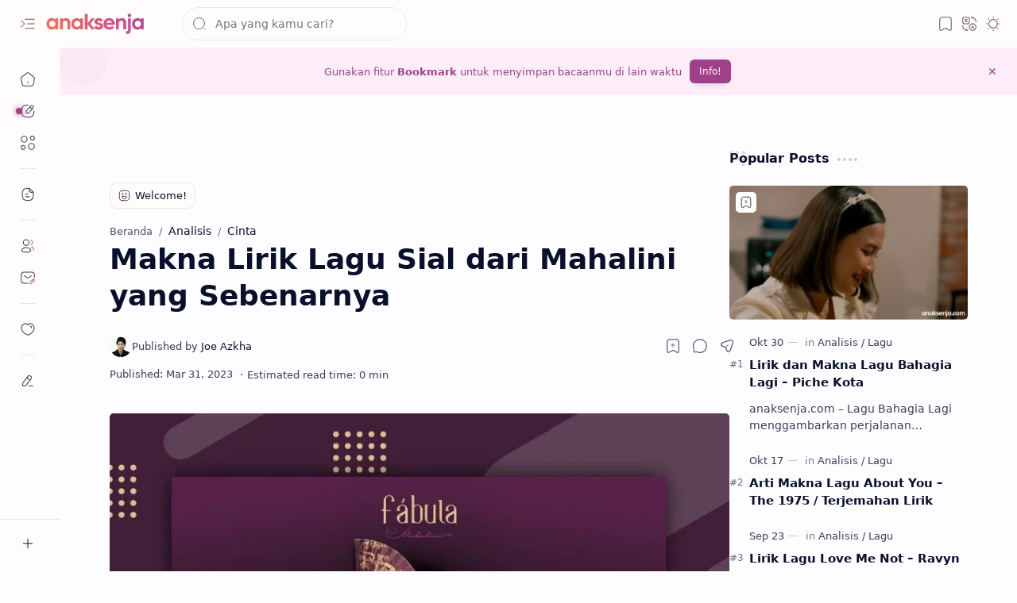

--- FILE ---
content_type: text/html; charset=UTF-8
request_url: https://www.anaksenja.com/2023/01/arti-dan-makna-sebenarnya-di-balik-lirik-lagu-mahalini-sial.html
body_size: 109065
content:
<!DOCTYPE html>
<html class='nJs' dir='ltr' lang='id'>
<!--[ <head> Open ]-->
<head>
<!--[ Pengecualian TOC Artikel Musik ]-->
<script>
//<![CDATA[
(function () {
  // Aturan yang kamu minta
  const rules = [
    // 3) "Lirik Lagu ... dengan/ & / dan Terjemahan Bahasa Indonesia" -> "Lirik Lagu dan Terjemahan"
    {
      test: t => /^lirik\s+lagu\b.*(dengan|&|dan)\s+terjemahan\s+bahasa\s+indonesia/i.test((t||"").trim()),
      replacement: "Lirik Lagu dan Terjemahan"
    },
    // 2) "Lirik Lagu -Blablabla-" -> "Lirik Lagu"
    {
      test: t => /^lirik\s+lagu\b/i.test((t||"").trim()),
      replacement: "Lirik Lagu"
    },
    // 1) "Arti Makna Lagu -Blablabla-" -> "Arti Makna Lagu"
    {
      test: t => /^arti\s+makna\s+lagu\b/i.test((t||"").trim()),
      replacement: "Arti Makna Lagu"
    },
    // 4) "Musik dan Vidio Klip -Blablabla-" -> "Musik dan Vidio Klip"
    {
      test: t => /^musik\s+dan\s+vidio\s+klip\b/i.test((t||"").trim()),
      replacement: "Musik dan Vidio Klip"
    },
    // 5) "Informasi Lagu -Blablabla-" -> "Informasi Lagu"
    {
      test: t => /^informasi\s+lagu\b/i.test((t||"").trim()),
      replacement: "Informasi Lagu"
    },
  ];

  function shortenAnchor(a) {
    const original = (a.textContent || "").trim();
    for (const r of rules) {
      if (r.test(original)) {
        if (a.dataset.tocOriginalText == null) a.dataset.tocOriginalText = original;
        a.textContent = r.replacement;
        break;
      }
    }
  }

  function run(root = document) {
    const links = root.querySelectorAll(".aToc a, #postToc .tocIn a");
    links.forEach(shortenAnchor);
  }

  function observe() {
    const targets = [
      document.querySelector(".aToc"),
      document.querySelector("#postToc .tocIn")
    ].filter(Boolean);

    if (!targets.length) return;

    const mo = new MutationObserver(muts => {
      for (const m of muts) {
        if (m.addedNodes && m.addedNodes.length) {
          m.addedNodes.forEach(node => {
            if (
              node.nodeType === 1 &&
              (
                (node.matches && node.matches(".aToc, #postToc .tocIn")) ||
                (node.closest && node.closest(".aToc, #postToc .tocIn"))
              )
            ) {
              run(node);
            }
          });
        }
      }
    });

    targets.forEach(t => mo.observe(t, { childList: true, subtree: true }));
  }

  if (document.readyState !== "loading") {
    run(); observe();
  } else {
    document.addEventListener("DOMContentLoaded", () => { run(); observe(); });
  }

  // Hook kalau template mem-broadcast update TOC
  window.addEventListener("pu:toc:updated", () => run());
})();
//]]>
</script>
<!--[ Pengecualian TOC Artikel Musik Selesai ]-->
<!--[ Hapus Ruang Kosong Adsense ]-->
<style>
/* Util: sembunyikan kontainer slot yang kosong dengan cara yang rapi */
.ad-collapsed{
  display:none !important;
  height:0 !important; min-height:0 !important;
  margin:0 !important; padding:0 !important; border:0 !important;
}

/* Sembunyikan ins.adsbygoogle yang AdSense tandai unfilled */
ins.adsbygoogle[data-ad-status="unfilled"]{
  display:none !important; width:0 !important; height:0 !important;
}

/* (Opsional, modern browser) hilangkan ins.adsbygoogle yang tidak punya iframe */
ins.adsbygoogle:not(:has(iframe)){
  display:none !important; height:0 !important;
}
</style>
<!--[ Hapus Ruang Kosong Adsense Selesai ]-->
<!--[ Menu bawah sembunyi saat di scroll ]-->
<style>
/* Auto-hide Mobile Menu (TextList99) */
@media (hover:none) and (pointer:coarse){
  .mobM{ transition: transform .28s ease; will-change: transform; }
  .mobM.pu-hide{ transform: translateY(110%); } /* geser turun, keluar layar */
}
</style>
<!--[ Menu bawah sembunyi saat di scroll Selesai ]-->
<!--[ Scroll on Top & qeF ikut turun (hanya jika .mobC tampil) ]-->
<style type='text/css'>
/*<![CDATA[*/
/* Animasi halus untuk elemen mengambang */
.tTb, #backTop, .qeF{ transition: bottom .28s ease; }
/* Fallback paksa via class */
.tTb.pu-low, #backTop.pu-low, .qeF.pu-low{ bottom:20px !important; }
/*]]>*/
</style>
<script type='text/javascript'>
//<![CDATA[
(function () {
  var bar = document.querySelector('.mobM');     // Mobile Menu
  var followSel = '.mobC';                       // Widget TextList
  var lastY = window.scrollY || document.documentElement.scrollTop;
  var ticking = false, minDelta = 8;

  // Cek apakah target (TextList .mobC) benar-benar tampil (visible)
  function isVisible(sel){
    var el = document.querySelector(sel);
    if(!el) return false;
    var cs = window.getComputedStyle(el);
    if (cs.display === 'none' || cs.visibility === 'hidden' || parseFloat(cs.opacity) === 0) return false;
    var r = el.getBoundingClientRect();
    if (r.width === 0 || r.height === 0) return false;
    return true;
  }

  // Set semua tombol mengambang: tTb / backTop / qeF
  function setFloatLow(on){
    ['.tTb', '#backTop', '.qeF'].forEach(function(sel){
      var el = sel[0] === '#'
        ? document.getElementById(sel.slice(1))
        : document.querySelector(sel);
      if(!el) return;
      el.style.bottom = on ? '20px' : '';   // '' = balik ke default tema
      el.classList.toggle('pu-low', !!on);
    });
  }

  // Sinkron lewat scroll (ikuti hanya kalau .mobC tampil)
  window.addEventListener('scroll', function(){
    var y = window.scrollY || document.documentElement.scrollTop;
    if (ticking) return; ticking = true;
    requestAnimationFrame(function(){
      if (Math.abs(y - lastY) > minDelta) {
        var hide = (y > lastY && y > 80);            // scroll turun ⇒ sembunyi bar
        if (bar) bar.classList.toggle('pu-hide', hide);
        var shouldFollow = isVisible(followSel);     // hanya ikut jika .mobC tampil
        setFloatLow(shouldFollow && hide);
        lastY = y <= 0 ? 0 : y;
      }
      ticking = false;
    });
  }, {passive:true});

  // Observasi perubahan DOM/kelas (kalau elemen dibuat belakangan / berubah visibilitas)
  new MutationObserver(function(){
    var shouldFollow = isVisible(followSel);
    var barHidden = bar && bar.classList.contains('pu-hide');
    setFloatLow(shouldFollow && barHidden);
  }).observe(document.body, {
    childList:true,
    subtree:true,
    attributes:true,
    attributeFilter:['style','class']
  });

  // Inisialisasi awal
  (function init(){
    var shouldFollow = isVisible(followSel);
    var barHidden = bar && bar.classList.contains('pu-hide');
    setFloatLow(shouldFollow && barHidden);
  })();
})();
//]]>
</script>
<!--[ Scroll on Top & qeF ikut turun (hanya jika .mobC tampil) Selesai ]-->
<!--[ Pemenggalan Suku Kata Head ]-->
<style type='text/css'>
/*<![CDATA[*/
.pEnt [style*="text-align:justify"],
.pEnt [style*="text-align: justify"],
.pEnt [align="justify"],
.pEnt .text-justify,
.pEnt .align-justify{
  text-align: justify;
  text-justify: inter-word;
  -webkit-hyphens: auto !important;
  hyphens: auto !important;

  /* Batasi agresivitas pemenggalan */
  /* (sebagian properti bergantung dukungan browser) */
  hyphenate-limit-chars: 6 3 3;       /* min total 6, min 3 kiri/3 kanan */
  hyphenate-limit-lines: 2;            /* max 2 baris berturut-turut yang ter-hyphen */
  hyphenate-limit-zone: 10%;           /* toleransi lebar spasi sebelum pakai hyphen */
  -webkit-hyphenate-limit-before: 3;
  -webkit-hyphenate-limit-after: 3;
  -webkit-hyphenate-limit-lines: 2;

  /* Bantu perapian modern: kurangi "rivers" di teks justify */
  text-wrap: pretty;
}

/* Matikan hyphen di area tertentu kalau perlu */
.pEnt .no-hyphen{
  -webkit-hyphens: none !important;
  hyphens: none !important;
}
/*]]>*/
</style>
<!--[ Pemenggalan Suku Kata Head End ]-->
<!--[ Merapikan Ruang Atas Bawah Gambar ]-->
<style type='text/css'>/*<![CDATA[*/

/* --- Revert: jangan ubah lebar (kiri/kanan) gambar --- */
/* Kembalikan display bawaan agar lebar gambar tetap seperti sebelumnya */
.pS .separator a{ display:inline !important; }            /* anchor kembali inline */
.pS .separator img{ display:inline-block !important; }    /* img kembali inline-block */

/* --- Fokus benahi VERTIKAL saja --- */

/* 1) Hilangkan celah baseline (tanpa ubah lebar) */
.pS img{ vertical-align:bottom; } /* atau 'middle' juga oke */

/* 2) Matikan pengaruh line-height pembungkus agar tidak ada ruang tambahan atas/bawah */
.pS .separator,
.pS figure,
.pS .tr-caption-container{ line-height:0; }

/* 3) Samakan margin atas–bawah pada blok2 pembungkus umum (VERTIKAL SAJA) */
.pS .separator,
.pS figure,
.pS .tr-caption-container{ margin-top:16px; margin-bottom:16px; }

/* Jika gambar berdiri sendiri langsung di dalam <p> */
.pS p > img:only-child{ margin-top:16px; margin-bottom:16px; }

/* 4) Pulihkan teks caption agar tidak ikut 'line-height:0' */
.pS .tr-caption{ line-height:1.6; margin-top:8px; }

/* 5) Netralisir perlakuan khusus figure pertama agar konsisten vertikalnya */
.pS > figure:first-child{
  margin-top:16px !important;
  margin-bottom:16px !important;
}

/*]]>*/</style>
<!--[ Merapikan Ruang Atas Bawah Gambar End ]-->
<meta charset='UTF-8'/>
<meta content='IE=edge' http-equiv='X-UA-Compatible'/>
<meta content='width=device-width, initial-scale=1.0, user-scalable=1.0, minimum-scale=1.0, maximum-scale=5.0' name='viewport'/>
<title>Makna Lirik Lagu Sial dari Mahalini yang Sebenarnya</title>
<link href='https://www.anaksenja.com/2023/01/arti-dan-makna-sebenarnya-di-balik-lirik-lagu-mahalini-sial.html' rel='canonical'/>
<meta content='Artikel ini mengungkap arti dan makna asli yang tersembunyi di dalam lirik lagu Sial dari Mahalini, simak artikel lengkapnya.' name='description'/>
<meta content='Anak Senja, Makna Lirik Lagu Sial dari Mahalini yang Sebenarnya, anak senja, anaksenja, arti lagu' name='keywords'/>
<meta content='general' name='rating'/>
<link href='https://blogger.googleusercontent.com/img/b/R29vZ2xl/AVvXsEjcXvbAo7Kx8TKk_P7_Mh9ZiCH7oY73MyVOBe5LXe4apU0kOZI5t4dCBmZNePsWseR2P3tijMjIqX3NJRU6X9VybLGtZV4ctdG2pWP9mFvS027xBWcUM92vDcdiseIhAORVnjO-OvySotkObFFLdm0ueOTUIr5wpfob5-MhZ_EIEa-DY1T3uJhhSqLs/w1280-h720-p-k-no-nu/anaksenja.com%20-%20gambar%20foto%20ilustrasi%20cover%20album%20arti%20Makna%20Sebenarnya%20di%20Balik%20lirik%20lagu%20mahalini%20album%20fabula%20Official%20Music%20Video%20lengkap%20dengan%20arti.webp' rel='image_src'/>
<meta content='Anak Senja' name='application-name'/>
<meta content='Anak Senja' name='apple-mobile-web-app-title'/>
<meta content='true' name='apple-mobile-web-app-capable'/>
<meta content='https://blogger.googleusercontent.com/img/b/R29vZ2xl/AVvXsEgf1MrwbYEJMseaFNn6Y9Fv18rrX_BgNkNdhcudyaycembOtIyv7-F3pOz4YDRdjt9hqdebzC6Gy_ilNvzxr7K-wCGBwPqjK_rZ8BOVl-LSuZ3xNNt_2X38WHFSlVXIQ3wp-RBR8jqt5Xo/w144-h144-p-k-no-nu/' name='msapplication-TileImage'/>
<link href='https://blogger.googleusercontent.com/img/b/R29vZ2xl/AVvXsEgf1MrwbYEJMseaFNn6Y9Fv18rrX_BgNkNdhcudyaycembOtIyv7-F3pOz4YDRdjt9hqdebzC6Gy_ilNvzxr7K-wCGBwPqjK_rZ8BOVl-LSuZ3xNNt_2X38WHFSlVXIQ3wp-RBR8jqt5Xo/w57-h57-p-k-no-nu/' rel='apple-touch-icon' sizes='57x57'/>
<link href='https://blogger.googleusercontent.com/img/b/R29vZ2xl/AVvXsEgf1MrwbYEJMseaFNn6Y9Fv18rrX_BgNkNdhcudyaycembOtIyv7-F3pOz4YDRdjt9hqdebzC6Gy_ilNvzxr7K-wCGBwPqjK_rZ8BOVl-LSuZ3xNNt_2X38WHFSlVXIQ3wp-RBR8jqt5Xo/w60-h60-p-k-no-nu/' rel='apple-touch-icon' sizes='60x60'/>
<link href='https://blogger.googleusercontent.com/img/b/R29vZ2xl/AVvXsEgf1MrwbYEJMseaFNn6Y9Fv18rrX_BgNkNdhcudyaycembOtIyv7-F3pOz4YDRdjt9hqdebzC6Gy_ilNvzxr7K-wCGBwPqjK_rZ8BOVl-LSuZ3xNNt_2X38WHFSlVXIQ3wp-RBR8jqt5Xo/w72-h72-p-k-no-nu/' rel='apple-touch-icon' sizes='72x72'/>
<link href='https://blogger.googleusercontent.com/img/b/R29vZ2xl/AVvXsEgf1MrwbYEJMseaFNn6Y9Fv18rrX_BgNkNdhcudyaycembOtIyv7-F3pOz4YDRdjt9hqdebzC6Gy_ilNvzxr7K-wCGBwPqjK_rZ8BOVl-LSuZ3xNNt_2X38WHFSlVXIQ3wp-RBR8jqt5Xo/w76-h76-p-k-no-nu/' rel='apple-touch-icon' sizes='76x76'/>
<link href='https://blogger.googleusercontent.com/img/b/R29vZ2xl/AVvXsEgf1MrwbYEJMseaFNn6Y9Fv18rrX_BgNkNdhcudyaycembOtIyv7-F3pOz4YDRdjt9hqdebzC6Gy_ilNvzxr7K-wCGBwPqjK_rZ8BOVl-LSuZ3xNNt_2X38WHFSlVXIQ3wp-RBR8jqt5Xo/w114-h114-p-k-no-nu/' rel='apple-touch-icon' sizes='114x114'/>
<link href='https://blogger.googleusercontent.com/img/b/R29vZ2xl/AVvXsEgf1MrwbYEJMseaFNn6Y9Fv18rrX_BgNkNdhcudyaycembOtIyv7-F3pOz4YDRdjt9hqdebzC6Gy_ilNvzxr7K-wCGBwPqjK_rZ8BOVl-LSuZ3xNNt_2X38WHFSlVXIQ3wp-RBR8jqt5Xo/w120-h120-p-k-no-nu/' rel='apple-touch-icon' sizes='120x120'/>
<link href='https://blogger.googleusercontent.com/img/b/R29vZ2xl/AVvXsEgf1MrwbYEJMseaFNn6Y9Fv18rrX_BgNkNdhcudyaycembOtIyv7-F3pOz4YDRdjt9hqdebzC6Gy_ilNvzxr7K-wCGBwPqjK_rZ8BOVl-LSuZ3xNNt_2X38WHFSlVXIQ3wp-RBR8jqt5Xo/w144-h144-p-k-no-nu/' rel='apple-touch-icon' sizes='144x144'/>
<link href='https://blogger.googleusercontent.com/img/b/R29vZ2xl/AVvXsEgf1MrwbYEJMseaFNn6Y9Fv18rrX_BgNkNdhcudyaycembOtIyv7-F3pOz4YDRdjt9hqdebzC6Gy_ilNvzxr7K-wCGBwPqjK_rZ8BOVl-LSuZ3xNNt_2X38WHFSlVXIQ3wp-RBR8jqt5Xo/w152-h152-p-k-no-nu/' rel='apple-touch-icon' sizes='152x152'/>
<link href='https://blogger.googleusercontent.com/img/b/R29vZ2xl/AVvXsEgf1MrwbYEJMseaFNn6Y9Fv18rrX_BgNkNdhcudyaycembOtIyv7-F3pOz4YDRdjt9hqdebzC6Gy_ilNvzxr7K-wCGBwPqjK_rZ8BOVl-LSuZ3xNNt_2X38WHFSlVXIQ3wp-RBR8jqt5Xo/w180-h180-p-k-no-nu/' rel='apple-touch-icon' sizes='180x180'/>
<link href='https://blogger.googleusercontent.com/img/b/R29vZ2xl/AVvXsEgf1MrwbYEJMseaFNn6Y9Fv18rrX_BgNkNdhcudyaycembOtIyv7-F3pOz4YDRdjt9hqdebzC6Gy_ilNvzxr7K-wCGBwPqjK_rZ8BOVl-LSuZ3xNNt_2X38WHFSlVXIQ3wp-RBR8jqt5Xo/w16-h16-p-k-no-nu/' rel='icon' sizes='16x16' type='image/png'/>
<link href='https://blogger.googleusercontent.com/img/b/R29vZ2xl/AVvXsEgf1MrwbYEJMseaFNn6Y9Fv18rrX_BgNkNdhcudyaycembOtIyv7-F3pOz4YDRdjt9hqdebzC6Gy_ilNvzxr7K-wCGBwPqjK_rZ8BOVl-LSuZ3xNNt_2X38WHFSlVXIQ3wp-RBR8jqt5Xo/w32-h32-p-k-no-nu/' rel='icon' sizes='32x32' type='image/png'/>
<link href='https://blogger.googleusercontent.com/img/b/R29vZ2xl/AVvXsEgf1MrwbYEJMseaFNn6Y9Fv18rrX_BgNkNdhcudyaycembOtIyv7-F3pOz4YDRdjt9hqdebzC6Gy_ilNvzxr7K-wCGBwPqjK_rZ8BOVl-LSuZ3xNNt_2X38WHFSlVXIQ3wp-RBR8jqt5Xo/w96-h96-p-k-no-nu/' rel='icon' sizes='96x96' type='image/png'/>
<link href='https://blogger.googleusercontent.com/img/b/R29vZ2xl/AVvXsEgf1MrwbYEJMseaFNn6Y9Fv18rrX_BgNkNdhcudyaycembOtIyv7-F3pOz4YDRdjt9hqdebzC6Gy_ilNvzxr7K-wCGBwPqjK_rZ8BOVl-LSuZ3xNNt_2X38WHFSlVXIQ3wp-RBR8jqt5Xo/w192-h192-p-k-no-nu/' rel='icon' sizes='192x192' type='image/png'/>
<meta content='#A1408A' name='theme-color'/>
<meta content='#A1408A' name='msapplication-navbutton-color'/>
<meta content='#A1408A' name='apple-mobile-web-app-status-bar-style'/>
<meta content='blogger' name='generator'/>
<link rel="alternate" type="application/atom+xml" title="Anak Senja - Atom" href="https://www.anaksenja.com/feeds/posts/default" />
<link rel="alternate" type="application/rss+xml" title="Anak Senja - RSS" href="https://www.anaksenja.com/feeds/posts/default?alt=rss" />
<link rel="service.post" type="application/atom+xml" title="Anak Senja - Atom" href="https://www.blogger.com/feeds/4884130305091689780/posts/default" />

<link rel="alternate" type="application/atom+xml" title="Anak Senja - Atom" href="https://www.anaksenja.com/feeds/4547837840030166490/comments/default" />
<meta content='id' property='og:locale'/>
<meta content='Anak Senja' property='og:site_name'/>
<meta content='Makna Lirik Lagu Sial dari Mahalini yang Sebenarnya' property='og:title'/>
<meta content='https://www.anaksenja.com/2023/01/arti-dan-makna-sebenarnya-di-balik-lirik-lagu-mahalini-sial.html' property='og:url'/>
<meta content='article' property='og:type'/>
<meta content='Artikel ini mengungkap arti dan makna asli yang tersembunyi di dalam lirik lagu Sial dari Mahalini, simak artikel lengkapnya.' property='og:description'/>
<meta content='https://blogger.googleusercontent.com/img/b/R29vZ2xl/AVvXsEjcXvbAo7Kx8TKk_P7_Mh9ZiCH7oY73MyVOBe5LXe4apU0kOZI5t4dCBmZNePsWseR2P3tijMjIqX3NJRU6X9VybLGtZV4ctdG2pWP9mFvS027xBWcUM92vDcdiseIhAORVnjO-OvySotkObFFLdm0ueOTUIr5wpfob5-MhZ_EIEa-DY1T3uJhhSqLs/w1280-h720-p-k-no-nu/anaksenja.com%20-%20gambar%20foto%20ilustrasi%20cover%20album%20arti%20Makna%20Sebenarnya%20di%20Balik%20lirik%20lagu%20mahalini%20album%20fabula%20Official%20Music%20Video%20lengkap%20dengan%20arti.webp' property='og:image'/>
<meta content='1280' property='og:image:width'/>
<meta content='720' property='og:image:height'/>
<meta content='Makna Lirik Lagu Sial dari Mahalini yang Sebenarnya' property='og:image:alt'/>
<meta content='Makna Lirik Lagu Sial dari Mahalini yang Sebenarnya' name='twitter:title'/>
<meta content='https://www.anaksenja.com/2023/01/arti-dan-makna-sebenarnya-di-balik-lirik-lagu-mahalini-sial.html' name='twitter:url'/>
<meta content='Artikel ini mengungkap arti dan makna asli yang tersembunyi di dalam lirik lagu Sial dari Mahalini, simak artikel lengkapnya.' name='twitter:description'/>
<meta content='summary_large_image' name='twitter:card'/>
<meta content='Makna Lirik Lagu Sial dari Mahalini yang Sebenarnya' name='twitter:image:alt'/>
<meta content='https://blogger.googleusercontent.com/img/b/R29vZ2xl/AVvXsEjcXvbAo7Kx8TKk_P7_Mh9ZiCH7oY73MyVOBe5LXe4apU0kOZI5t4dCBmZNePsWseR2P3tijMjIqX3NJRU6X9VybLGtZV4ctdG2pWP9mFvS027xBWcUM92vDcdiseIhAORVnjO-OvySotkObFFLdm0ueOTUIr5wpfob5-MhZ_EIEa-DY1T3uJhhSqLs/w1280-h720-p-k-no-nu/anaksenja.com%20-%20gambar%20foto%20ilustrasi%20cover%20album%20arti%20Makna%20Sebenarnya%20di%20Balik%20lirik%20lagu%20mahalini%20album%20fabula%20Official%20Music%20Video%20lengkap%20dengan%20arti.webp' name='twitter:image'/>
<meta content='1280' name='twitter:image:width'/>
<meta content='720' name='twitter:image:height'/>
<style>/*

      
*/
/*--[ CSS variables ]--*/

:root {
/* Colors */
--lStatusC: #A1408A;
--lHeadC: #08102b;
--lBodyC: #08102b;
--lBodyCa: #989b9f;
--lBodyB: #fdfcff;
--lLinkC: #A1408A;
--lLinkB: #A1408A;
--lIconC: #08102b;
--lIconCa: #08102b;
--lIconCs: #767676;
--lHeaderC: #343435;
--lHeaderB: #fffdfc;
--lNotifB: #FCEDF9;
--lNotifC: #A1408A;
--lContentB: #fffdfc;
--lContentL: #e6e6e6;
--lMenuB: #fffdfc;
--lSrchB: #fffdfc;
--lMobB: #fffdfc;
--lMobC: #08102b;
--lFotB: #fffdfc;
--lFotC: #08102b;
--darkT: #fffdfc;
--darkTa: #989b9f;
--darkL: #8775f5;
--darkB: #1e1e1e;
--darkBa: #2d2d30;
--darkBs: #252526;

/* Font family */
--fontS: ui-sans-serif, system-ui, -apple-system, BlinkMacSystemFont, Segoe UI, Roboto, Helvetica Neue, Arial, Noto Sans, sans-serif, "Apple Color Emoji", "Segoe UI Emoji", Segoe UI Symbol, "Noto Color Emoji";
--fontH: "Google Sans Text", var(--fontS);
--fontB: "Google Sans Text", var(--fontS);
--fontBa: "Google Sans Text", var(--fontS);
--fontC: "Google Sans Mono", monospace;

/* SVG */
--svgW: 22px;
--svgH: 22px;
--svgC: currentColor;

/* Icon */
--iconC: var(--lIconC);
--iconCa: var(--lIconCa);
--iconCs: var(--lIconCs);
--iconHr: 15px;

/* Body */
--headC: var(--lHeadC);
--bodyC: var(--lBodyC);
--bodyCa: var(--lBodyCa);
--bodyB: var(--lBodyB);

/* Link */
--linkC: var(--lLinkC);
--linkB: var(--lLinkB);

/* Button */
--linkR: 6px;

/* Header */
--headerC: var(--lHeaderC);
--headerB: var(--lHeaderB);
--headerT: 16px;
--headerW: 400;
--headerL: 1px;
--headerH: 60px;
--headerHm: 55px;
--headerHc: var(--headerH);

/* Notification */
--notifB: var(--lNotifB);
--notifC: var(--lNotifC);
--notifH: 60px;

/* Content */
--contentB: var(--lContentB);
--contentBs: #f1f1f0;
--contentBa: #f6f6f6;
--contentL: var(--lContentL);
--contentLa: #b5b5b4;
--contentW: 1280px;
--sideW: 300px;
--transB: rgba(0,0,0,.05);

/* Page */
--pageW: 780px;
--pageW: 780px;
--postT: 36px;
--postF: 16px;
--postTm: 28px;
--postFm: 15px;

/* Widget */
--widgetT: 16px;
--widgetTw: 700;
--widgetTa: 25px;
--widgetTac: #989b9f;

/* Navigation Menu */
--menuB: var(--lMenuB);
--menuC: #08102b;
--menuW: 230px;
--menuL: 1px;

/* Tabbed Menu */
--navB: var(--contentB);

/* Search */
--srchB: var(--lSrchB);
--srchDr : 20px;

/* Mobile Menu */
--mobB: var(--lMobB);
--mobC: var(--lMobC);
--mobHv: #f1f1f0;
--mobL: 1px;
--mobBr: 12px;

/* Footer */
--fotB: var(--lFotB);
--fotC: var(--lFotC);
--fotL: 1px;

/* Border radius */
--greetR: 10px;
--thumbEr: 5px;

/* Thumbnail */
--thumbR: 16 / 9;
--thumbSb: linear-gradient(90deg, rgba(255,255,255,0) 0, rgba(255,255,255,.3) 20%, rgba(255,255,255,.6) 60%, rgba(255,255,255, 0));

/* Carousel */
--sliderR: 5 / 2;

/* Syntax */
--synxB: #f6f6f6;
--synxC: #2f3337;
--synxOrange: #b75501;
--synxBlue: #015692;
--synxGreen: #54790d;
--synxRed: #f15a5a;
--synxGray: #656e77;
--synxGold: #72621d;
--synxPurple: #803378;
--synxDot1: #f1645e;
--synxDot2: #eebd3e;
--synxDot3: #3cab4e;

/* Box shadow */
--bs-1: 0 5px 35px rgb(0 0 0 / 7%);

/* Transitions */
--trans-1: all .1s ease;
--trans-2: all .2s ease;
--trans-3: all .3s ease;
--trans-4: all .4s ease;
--trans-5: all .15s cubic-bezier(0.4, 0, 0.2, 1);

/* Status bar */
--statusC: var(--lStatusC);

/* Selection */
--selectC: #fff;
--selectB: var(--linkB);

/* Scroll */
--scrollT: rgba(0,0,0,.05);
--scrollB: rgba(0,0,0,.15);
--scrollBh: rgba(0,0,0,.25);
--scrollBa: rgba(0,0,0,.25);
--scrollH: 8px;
--scrollV: var(--scrollH);
--scrollR: 2px;

/* Constants */
--white: #fffdfc;
--black: #1e1e1e;

--aInvert: 0;

/* Messages */
--m-new: 'New!';
--m-free: 'Free!';
--m-showAll: 'Show all';
--m-hideAll: 'Hide all';
}

:root.lzD.drK, :root:not(.lzD) .modI:checked ~ .mainW {
--statusC: #1e1e1e;
--bodyB: var(--darkB);
--bodyC: var(--darkT);
--headC: var(--darkT);
--linkC: var(--darkL);
--linkB: var(--darkL);
--menuB: var(--darkB);
--menuC: var(--darkT);
--headerB: var(--darkB);
--headerC: var(--darkT);
--srchB: var(--darkB);
--navB: var(--darkB);
--notifB: var(--darkBa);
--notifC: rgba(255,255,255,.9);
--fotB: var(--darkB);
--fotC: var(--darkT);
--mobB: var(--darkBa);
--mobC: var(--darkT);
--mobHv: #252526;
--contentB: #252526;
--contentBs: #303031;
--contentBa: #252526;
--contentL: #444444;
--contentLa: #696969;
--transB: rgba(255,255,255,.05);
--thumbSb: linear-gradient(90deg, rgba(0,0,0,0) 0, rgba(0,0,0,.2) 20%, rgba(0,0,0,.4) 60%, rgba(0,0,0,0));
--synxB: var(--darkBa);
--synxC: #fff;
--synxBlue: #41a2ef;
--synxGreen: #98c379;
--synxPurple: #c678dd;
--synxRed: #e06c73;
--synxGold: #bba43d;
--synxOrange: #cc6c1a;
--scrollT: rgba(255,255,255,.05);
--scrollB: rgba(255,255,255,.15);
--scrollBh: rgba(255,255,255,.25);
--scrollBa: rgba(255,255,255,.25);
--aInvert: 1;
}

:root.thS:not(.th0) {
--linkC: var(--th-22);
--linkB: var(--th-22);
--selectB: var(--th-22);
}

:root.thS:not(.th0).drK {
--linkC: var(--th-14);
--linkB: var(--th-14);
}

:root.thS:not(.th0):not(.drK) {
--statusC: var(--th-20);
--notifB: var(--th-2);
--notifC: var(--th-20);
}

/*<![CDATA[*/

/*--[ Global ]--*/

/* Standard CSS */
*{-webkit-tap-highlight-color:transparent}
*, ::after, ::before{-webkit-box-sizing:border-box;box-sizing:border-box}
h1, h2, h3, h4, h5, h6{margin:0;font-weight:700;font-family:var(--fontH);color:var(--headC)} h1{font-size:1.7rem} h2{font-size:1.375rem} h3{font-size:1.275rem} h4{font-size:1.2rem} h5{font-size:1.175rem} h6{font-size:1.1rem}
a{color:var(--linkC);text-decoration:none}
a:hover{opacity:.9;transition:opacity .1s ease}
table{border-spacing:0}
iframe{max-width:100%;border:0;margin-left:auto;margin-right:auto}
input, button, select, textarea{outline:none;font:inherit;font-size:100%;color:inherit;line-height:normal}
input[type=search]::-ms-clear, input[type=search]::-ms-reveal{display:none;appearance:none;width:0;height:0}
input[type=search]::-webkit-search-decoration, input[type=search]::-webkit-search-cancel-button, input[type=search]::-webkit-search-results-button, input[type=search]::-webkit-search-results-decoration{display:none;-webkit-appearance:none;appearance:none}
button{margin:0;padding:0;background:transparent;text-align:unset;border:none;outline:none}
img{display:block;position:relative;max-width:100%;height:auto}
svg{width:var(--svgW);height:var(--svgH);fill:var(--svgC)}
svg.fill, svg .fill{fill:var(--svgC)}
svg.line, svg .line{fill:none;stroke:var(--svgC);stroke-linecap:round;stroke-linejoin:round;stroke-width:1.25}
svg.line.c, svg.line .c, svg .line.c{fill:none;stroke:var(--linkC)}
svg.c, svg .c, svg.fill.c, svg.fill c, svg .fill.c{fill:var(--linkC)}
svg.line.c1, svg.line .c1, svg .line.c1{fill:none;stroke:var(--iconCa)}
svg.c1, svg .c1, svg.fill.c1, svg .fill.c1{fill:var(--iconCa)}
svg.line.c2, svg.line .c2, svg .line.c2{fill:none;stroke:var(--iconCs);opacity:.4}
svg.c2, svg .c2, svg.fill.c2, svg .fill.c2{fill:var(--iconCs);opacity:.4}
[hidden]:not([hidden=false]), body .hidden{display:none}
body .invisible{visibility:hidden}
.clear{width:100%;display:block;margin:0;padding:0;float:none;clear:both}
.fCls{display:block;margin:0;padding:0;border:none;outline:none;position:fixed;inset:-50%;z-index:1;background:transparent;visibility:hidden;opacity:0;pointer-events:none;transition:var(--trans-1)}
.free::after, .new::after{content:var(--m-free);display:inline-block;color:var(--linkC);font-size:12px;font-weight:400;margin:0 5px}
.new::after{content:var(--m-new)}

/* Blog admin */
.blog-admin{display:none}
:root:not(.iAd) .show-if-admin, :root:not(.iUs) .show-if-user, :root.iAd .hide-if-admin, :root.iUs .hide-if-user{display:none}

/* No script */
html:not(.nJs) .hide-if-js{display:none}

/* Lazied */
:root:not(.lzD) .aprW,:root:not(.lzD) .thmW,:root:not(.lzD) .wBkm,:root:not(.lzD) .wTrans{display:none}

/* Selection*/
::selection{color:var(--selectC);background:var(--selectB)}

/* Scrollbar */
::-webkit-scrollbar{-webkit-appearance:none;width:var(--scrollV);height:var(--scrollH)}
::-webkit-scrollbar-track{background:var(--scrollT)}
::-webkit-scrollbar-thumb{background:var(--scrollB);border-radius:var(--scrollR);border:none}
::-webkit-scrollbar-thumb:hover{background:var(--scrollBh)}
::-webkit-scrollbar-thumb:active{background:var(--scrollBa)}
@media screen and (max-width: 500px){
:root{--scrollH:4px;--scrollV:4px;--scrollR:0}
}

/* Main element */
html{scroll-behavior:smooth;overflow-x:hidden}
body{position:relative;margin:0;padding:0;top:0;width:100%;font-family:var(--fontB);font-size:14px;background:var(--bodyB);color:var(--bodyC);-webkit-font-smoothing:antialiased;transition:inset .2s,padding .2s,margin .2s}
.mainW{background:var(--bodyB);color:var(--bodyC)}
.secIn{margin:0 auto;padding-left:20px;padding-right:20px}

/* Notification section */
.ntfC{display:flex;position:relative;min-height:var(--notifH);background:var(--notifB);color:var(--notifC);padding:10px 0;font-size:13px;transition:var(--trans-2);transition-property:min-height;overflow:hidden}
.ntfC::before{content:'';position:absolute;top:-12px;inset-inline-start:-12px;width:60px;height:60px;background:rgba(0,0,0,.15);display:block;border-radius:50%;opacity:.1}
.ntfC .secIn{display:flex;align-items:center}
.ntfC .secIn{width:100%;position:relative}
.ntfC .c{display:flex;align-items:center;cursor:pointer}
.ntfC .c::after{content:'\2715';line-height:18px;font-size:14px}
.ntfT{width:100%;padding-right:15px;text-align:center}
.ntfT a{color:var(--linkC);font-weight:700}
.ntfI:checked ~ .ntfC{height:0;min-height:0;margin:0;padding:0;opacity:0;visibility:hidden}
.ntfA{display:inline-flex;align-items:center;justify-content:center;text-align:initial}
.ntfA >a{flex-shrink:0;white-space:nowrap;display:inline-block;margin-inline-start:10px;padding:8px 12px;border-radius:var(--linkR);background:var(--linkB);color:#fffdfc;font-size:12px;font-weight:400;box-shadow:0 10px 8px -8px rgb(0 0 0 / 12%);text-decoration:none}

/* Fixed element */
.fixL{display:flex;align-items:center;position:fixed;left:0;right:0;bottom:0;margin-bottom:-40px;padding:20px;z-index:20;transition:var(--trans-1);width:100%;height:100%;opacity:0;visibility:hidden}
.fixLi, .fixL .cmBri{width:100%;max-width:680px;max-height:calc(100% - var(--headerHc));border-radius:12px;transition:inherit;z-index:3;display:flex;overflow:hidden;position:relative;margin:0 auto;box-shadow:0 5px 30px 0 rgba(0,0,0,.05)}
.fixLs{display:flex;flex-direction:column;width:100%;background:var(--contentB)}
.fixH{position:-webkit-sticky;position:sticky;top:0;display:flex;align-items:center;gap:10px;width:100%;padding:0 20px;border-bottom:1px solid var(--contentL);z-index:1}
.fixH a{color:inherit}
.fixH .cl{display:flex;align-items:center;justify-content:flex-end;gap:2px}
.fixH .cl, .fixH .c{position:relative;flex-shrink:0}
.fixH .cl >*, .fixH .c{--svgW:16px;--svgH:16px;display:inline-flex;align-items:center;gap:6px;justify-content:center;min-width:30px;min-height:30px;padding:0 7px;}
.fixH .cl >:last-child, .fixH .c:last-child{margin-inline-end:-7px}
.fixH .cl label, .fixH .c{cursor:pointer}
.fixT::before{content:attr(data-text);flex-grow:1;padding:16px 0;font-size:90%;opacity:.8}
.fixT .c::before{content:attr(aria-label);font-size:11px;opacity:.7}
.fixC{padding:20px;overflow-x:hidden;overflow-y:auto;width:100%}
.fixL .fCls{background:rgba(0,0,0,.3);-webkit-backdrop-filter:saturate(180%) blur(10px);backdrop-filter:saturate(180%) blur(10px)}
.fixI:checked ~ .fixL{margin-bottom:0;opacity:1;visibility:visible}
.fixI:checked ~ .fixL .fCls{visibility:visible;opacity:1;pointer-events:auto}
.shBri{max-width:520px}

/* Header section */
.mainH{--svgW:20px;--svgH:20px;width:100%;z-index:10;position:-webkit-sticky;position:sticky;top:0;transition:inset .3s ease-in-out}
.mainH a{color:inherit}
.mainH svg{opacity:.8}
.headC{position:relative;height:var(--headerHc);color:var(--headerC);background:var(--headerB);display:flex;gap:6px}
.headC::after{content:'';position:absolute;inset:auto 0 0 0;border-top:var(--headerL) solid var(--contentL)}
.headL{display:flex;align-items:center;width:var(--menuW);padding-inline-start:20px}
.headL .tNav{flex-shrink:0;cursor:pointer}
.headL .headN{display:flex;align-items:center;width:calc(100% - 30px);height:100%;padding-inline-start:5px}
.Header{position:relative;display:flex;align-items:center;gap:10px;width:fit-content;max-width:100%;overflow:hidden}
.Header img{max-width:160px;max-height:45px;width:auto;height:auto}
.Header.a .headI{position:absolute;top:50%;left:50%;transform:translate(-50%,-50%)}
.Header.b .headI{border-radius:8px}
.Header.b .headI >*{position:absolute;top:0;left:0;width:100%;height:100%}
.Header.b img{max-width:unset;max-height:unset;object-fit:cover;object-position:center}
.Header.b .hasSub::after{display:block;margin-inline-start:0;text-overflow:ellipsis;overflow:hidden}
.Header.r .headH{display:none}
.headI{position:relative;display:flex;align-items:center;justify-content:center;flex-shrink:0;min-height:40px;min-width:40px;overflow:hidden}
.headH{position:relative;display:block;color:inherit;font-size:var(--headerT);font-weight:var(--headerW);white-space:nowrap;text-overflow:ellipsis;overflow:hidden}
.headH::after{margin-inline-start:3px;font:400 11px var(--fontB);opacity:.6}
.hasSub::after{content:attr(data-sub)}
.headR{position:relative;display:flex;align-items:center;justify-content:space-between;gap:15px;flex-grow:1;padding-inline-end:20px}
.headP{display:flex;justify-content:flex-end;position:relative}
.headIc{position:relative;display:flex;justify-content:flex-end;gap:4px;list-style:none;margin:0;padding:0;margin-inline-end:-5px;font-size:11px}
.headIc .isSrh{display:none}
.navI:checked ~ .co .tNav svg,.navI:not(:checked) ~ .ex .tNav svg{transform:rotate(180deg)}
[dir=rtl] .tNav svg{transform:rotate(180deg)}
[dir=rtl] .navI:checked ~ .co .tNav svg,[dir=rtl] .navI:not(:checked) ~ .ex .tNav svg{transform:rotate(0deg)}

/* Toogle button */
.tIc{position:relative;display:flex;align-items:center;justify-content:center;width:30px;height:30px;cursor:pointer}
.tIc::before{content:'';background:var(--transB);border-radius:var(--iconHr);position:absolute;inset:0;opacity:0;visibility:hidden;transition:var(--trans-1)}
.tIc:hover::before{opacity:1;visibility:visible;transform:scale(1.3)}
:root.lzD.lgT .tDL .d1, :root.lzD.drK .tDL .d2, :root:not(.lzD) .modI:checked ~ .mainW .tDL .d2, :root:not(.lzD) .modI:not(:checked) ~ .mainW .tDL .d1{display:none}

/* mainR section */
.mainR{flex-grow:1;position:relative;transition:var(--trans-1);transition-property:width}
.mainC.secIn{padding-top:20px}
.mainC .section, .mainC .widget{margin-top:40px}
.mainC .section:first-child, .mainC .section.mobM, .mainC .widget:first-child, .mainC .widget.hidden + .widget, .mainC .section.no-items + .section, .mainC #HTML11, #sec_Under_Header .widget{margin-top:0}
.mainR .section.no-items{display:none}
.mainA .widget{margin-bottom:40px}
.mainB{display:flex;flex-direction:column;justify-content:center}
.sideB{display:flex;flex-direction:column;width:100%;max-width:500px;margin:50px auto 0}
.sideS{position:-webkit-sticky;position:sticky;top:calc(var(--headerHc) + 20px)}

/* Menu */
.mnBrs{display:flex;flex-direction:column;background:var(--menuB);color:var(--menuC)}
.mnBr a{color:inherit}
.mnBr ul{list-style:none;margin:0;padding:0}
.mnMob{position:-webkit-sticky;position:sticky;bottom:0;background:inherit;border-top:1px solid var(--contentL);padding:15px 20px 20px;text-align:center;z-index:1}
.mnMob .mSoc{display:flex;justify-content:center;left:-7px;margin-top:5px;position:relative;right:-7px;width:calc(100% + 14px)}
.mnMob:not(.no-items) + .mnMen{padding-bottom:100px}
.mnMen{height:100%;padding:20px 15px}
.mnH{--svgW:16px;--svgH:16px;display:flex;background:inherit;padding:0 15px;border-bottom:1px solid var(--contentL);z-index:2}
.mnH .c{display:inline-flex;align-items:center;padding:15px 10px;cursor:pointer}
.mnH .c::after{content:attr(aria-label);font-size:11px;margin:0 12px;opacity:.6}
.mMenu{margin-bottom:10px}
.mMenu >*{display:inline}
.mMenu >*:not(:last-child)::after{content:'\00B7';font-size:90%;opacity:.6}
.mMenu a:hover{text-decoration:underline}
.mSoc >*{position:relative}
.mSoc svg{z-index:1}
.mSoc svg, .mnMn svg{width:20px;height:20px;opacity:.8}
.mSoc span, .mMenu span{opacity:.7}
.mNav{display:none;position:relative;max-width:30px}
.mNav > label{cursor:pointer}
.mnMn input{display:none}
.mnMn li{position:relative}
.mnMn >li.br::after{content:'';display:block;border-bottom:1px solid var(--contentL);margin:12px 5px}
.mnMn li:not(.mr) a:hover, .mnMn li:not(.mr) input + label:hover{background:var(--transB);color:var(--linkC)}
.mnMn li:not(.mr) ul{padding-inline-start:14px;overflow:hidden}
.mnMn li li{max-height:0;opacity:0;visibility:hidden;transition:all 0.3s ease;transition-property:max-height,opacity,visibility}
.mnMn a, .mnMn li:not(.mr) input + label{display:flex;align-items:center;padding:10px 5px;position:relative;border-radius:8px}
.mnMn a, .mnMn li input + label{cursor:pointer}
.mnMn a:hover{opacity:1;color:inherit}
.mnMn li.mr input + label{display:flex;padding:10px 0 5px;font-size:13px;opacity:0.7}
.mnMn a span, .mnMn li input + label span{white-space:nowrap;overflow:hidden;text-overflow:ellipsis}
.mnMn >li >a, .mnMn >li:not(.mr) >label, .mnMn li.mr li a{width:calc(100% + 10px);left:-5px;right:-5px}
.mnMn >li.nt >a::before, .mnMn >li.nt:not(.mr) >label::before, .mnMn ul li.nt a::before{content:'';position:absolute;inset-block-start:7px;inset-inline-start:7px;display:inline-flex;width:8px;height:8px;border-radius:99px;background-color:var(--linkC);animation:nav-notif 2s linear infinite;z-index:1}
@keyframes nav-notif{0%{box-shadow:0 0 0 var(--linkC)}50%{box-shadow:0 0 10px var(--linkC)}}
.mnMn input + label::after{content:'';flex-shrink:0;width:14px;height:14px;margin-inline:auto 5px;background:url("data:image/svg+xml;utf8,<svg xmlns='http://www.w3.org/2000/svg' viewBox='0 0 24 24' fill='none' stroke='%23989b9f' stroke-linecap='round' stroke-linejoin='round' stroke-miterlimit='10' stroke-width='1.25'><g transform='translate(12.000000, 12.000000) rotate(0.000000) translate(-12.000000, -12.000000) translate(5.000000, 8.500000)'><polyline points='14 0 7 7 0 0'></polyline></g></svg>") center / cover no-repeat;transition:transform 0.3s ease;transform:rotate(0deg)}
.mnMn ul li >*{height:40px}
.mnMn li a >*, .mnMn input + label >*{margin:0 5px}
.mnMn >li >a:hover svg{color:var(--linkC)}
.mnMn svg{flex-shrink:0}
.mnMn input:checked + label::after{transform:rotate(180deg)}
.mnMn input:checked ~ ul li{max-height:40px;opacity:1;visibility:visible}
.mnMn li:not(.mr) input ~ ul li::before{content:'';position:absolute;width:14px;height:60px;bottom:50%;border-end-start-radius:8px;border-inline-start:1px solid var(--contentL);border-block-end:1px solid var(--contentL)}

/* Menu desktop */
@media screen and (min-width:896px){
.navI:checked ~ .ex .mainL, .navI:checked ~ .ex .mnMob, .navI:not(:checked) ~ .co .mainL, .navI:not(:checked) ~ .co .mnMob{width:75px}
.navI:checked ~ .ex .mnMob .PageList, .navI:checked ~ .ex .mnMob .mSoc, .navI:not(:checked) ~ .co .mnMob .PageList, .navI:not(:checked) ~ .co .mnMob .mSoc{display:none}
.navI:checked ~ .ex .mnBrs .mNav, .navI:not(:checked) ~ .co .mnBrs .mNav{display:flex}
.navI:not(:checked) ~ .ex .mnMn li:not(.mr) ul li >*, .navI:checked ~ .co .mnMn li:not(.mr) ul li >*{margin-inline-start:14px}
.navI:checked ~ .ex .mnMn li:hover li, .navI:not(:checked) ~ .co .mnMn li:hover li{max-height:40px;visibility:visible;opacity:1;transition:none}
.navI:checked ~ .ex .mnMn input ~ ul li::before, .navI:not(:checked) ~ .co .mnMn input ~ ul li::before{display:none}
.navI:not(:checked) ~ .ex .mnMn li:not(.mr) input:checked ~ label, .navI:checked ~ .co .mnMn li:not(.mr) input:checked ~ label{background:var(--transB);color:var(--linkC)}
.navI:checked ~ .ex .mnMn a:hover, .navI:not(:checked) ~ .co .mnMn a:hover{opacity:1;color:inherit}
.navI:checked ~ .ex .mnMn > li >a, .navI:checked ~ .ex .mnMn input + label, .navI:not(:checked) ~ .co .mnMn >li >a, .navI:not(:checked) ~ .co .mnMn input + label{max-width:40px;border-radius:var(--iconHr)}
.navI:checked ~ .ex .mnMn input + label, .navI:not(:checked) ~ .co .mnMn input + label{overflow:hidden}
.navI:checked ~ .ex .mnMn li.mr, .navI:not(:checked) ~ .co .mnMn li.mr{display:none}
.navI:checked ~ .ex .mnMn >li.br::after, .navI:not(:checked) ~ .co .mnMn >li.br::after{max-width:20px}
.navI:not(:checked) ~ .ex .mnBrs, .navI:checked ~ .co .mnBrs{overflow:hidden}
.navI:checked ~ .ex .mnMen, .navI:checked ~ .ex .mnMen:hover, .navI:not(:checked) ~ .co .mnMen, .navI:not(:checked) ~ .co .mnMen:hover{overflow-y:visible;overflow-x:visible}
.navI:checked ~ .ex .mnMn >li >a span, .navI:checked ~ .ex .mnMn li:not(.mr) ul, .navI:not(:checked) ~ .co .mnMn >li >a span, .navI:not(:checked) ~ .co .mnMn li:not(.mr) ul{position:absolute;top:3px;inset-inline-start:35px;margin:0 5px;padding:8px 10px;border-radius:16px;border-start-start-radius:5px;max-width:160px;background:var(--contentB);opacity:0;visibility:hidden;border:1px solid var(--contentL);z-index:2}
.navI:checked ~ .ex .mnMn >li >a:hover span, .navI:checked ~ .ex .mnMn li:not(.mr):hover ul, .navI:not(:checked) ~ .co .mnMn >li >a:hover span, .navI:not(:checked) ~ .co .mnMn li:not(.mr):hover ul{opacity:1;visibility:visible}
.navI:checked ~ .ex .mnMn li:not(.mr) ul, .navI:not(:checked) ~ .co .mnMn li:not(.mr) ul{padding:0;margin:0;overflow:hidden;display:block}
.navI:checked ~ .ex .mnMn li:not(.mr):last-child ul, .navI:not(:checked) ~ .co .mnMn li:not(.mr):last-child ul{top:auto;bottom:3px;border-start-start-radius:15px;border-end-start-radius:5px}
.navI:checked ~ .ex .mnMn ul li >*, .navI:not(:checked) ~ .co .mnMn ul li >*{border-radius:0}
}

/* Menu mobile */
@media screen and (max-width:896px){
.mnMn li:not(.mr) li >*{margin-inline-start:14px}
.mnMn li:not(.mr) input:checked ~ label{background:var(--transB);color:var(--linkC)}
.navI:checked ~ .mainW .mnMn li li a:hover svg{fill:var(--linkC)}
.navI:checked ~ .mainW .mnMn li li a:hover svg.line{fill:none;stroke:var(--linkC)}
}

/* Footer */
.mainF{padding-top:30px;padding-bottom:30px;margin-top:40px;background:var(--fotB);font-size:97%;line-height:1.8em;color:var(--fotC);border-top:var(--fotL) solid var(--contentL)}
.fotN{position:relative;display:flex;flex-wrap:wrap;gap:25px}
.fotN .section,.fotN .widget{margin:0}
.fotW{--numI:4;flex-grow:1;display:grid;grid-template-columns:repeat(var(--numI),1fr);gap:25px}
.g3 > .fotW{--numI:3}
.fotW .title{color:inherit;margin-bottom:12px;font-weight:700;font-size:14px}
.fotW ul{list-style:none;margin:0;padding:0;display:flex;flex-direction:column;gap:5px;line-height:20px}
.fotW li{display:flex;gap:5px}
.fotW li::before{content:'\2013';opacity:.3}
.fotW a{display:inline-block;color:inherit;word-break:break-word}
.fotW a:hover{text-decoration:underline}
.fotA{width:35%;min-width:350px;display:flex;flex-direction:column;gap:20px}
.abtU::before{content:attr(data-text);font-size:13px;opacity:.6;display:block;margin-bottom:10px}
.abtL{position:relative;flex:0 0 40px;width:40px;height:40px;background:var(--transB);border-radius:8px;overflow:hidden}
.abtI{position:absolute;inset:0}
.abtL img{object-fit:cover;object-position:center;transition:var(--trans-3)}
.abtL img.lazyload,.abtL img.lazyloading{filter:brightness(0.98) blur(10px);transform:scale(1.08)}
.abtT{display:flex;align-items:center;gap:10px}
.abtT h2{color:inherit;font-size:1.2rem;white-space:nowrap;text-overflow:ellipsis;overflow:hidden}
.abtD{line-height:1.4em;margin:12px 0 0}
.fotS{display:flex;flex-wrap:wrap;align-items:center;gap:6px;list-style:none;padding:0;margin:0}
.fotS li >*{--svgW:20px;--svgH:20px;color:inherit;display:inline-flex;align-items:center;justify-content:center;width:30px;height:30px;background:var(--contentBa);border:1px solid var(--contentL);border-radius:var(--linkR);opacity:1}
.fotS li >:not(a){opacity:.8}
.fotS li >a:hover{background:var(--contentBs)}

/* Footer bottom */
.fotB{display:flex;flex-direction:column;gap:12px;margin-top:30px;overflow:hidden}
.fotC{display:inline-flex;justify-content:space-between;width:100%;line-height:1.4}
.fotC .credit{flex-shrink:0;max-width:100%;display:-webkit-box;-webkit-line-clamp:2;-webkit-box-orient:vertical;overflow:hidden}
.fotC .credit a{display:inline-flex;align-items:center;white-space:nowrap}
.fotC .credit a svg{width:13px;height:13px;margin:0 3px;flex-shrink:0}
.fotC .creator{margin-inline-start:20px;white-space:nowrap;opacity:0}

/* Article section */
.blogP .ntry.noAd .widget{display:none}
.onId .blogP{--gapC:18px;--gapR:36px;--numI:1;display:grid;grid-template-columns:repeat(var(--numI), 1fr);gap:var(--gapR) var(--gapC)}
.onId .blogP.mty{display:block;width:100%;left:0;right:0}
.onId .blogP.mty >.noPosts{width:100%;margin:0}
.onId .blogP >*{--szpd:0px;position:relative;overflow:hidden}
.onId .blogP >*:not(.pTag){padding-bottom:calc(var(--szpd) + 35px)}
.onId .blogP .pAdIf{padding:0}
.onId .blogP .pTag{padding-bottom:0}
.onId .blogP .pInf{position:absolute;inset:auto var(--szpd, 0) var(--szpd, 0)}
.onId .blogP .pTag .pCntn{padding-bottom:var(--szpd)}

/* No post */
.blogP >.noPosts{display:flex;align-items:center;justify-content:center;min-height:120px;padding:40px 15px;background:var(--contentB);border:2px dashed var(--contentL);border-radius:5px}

/* Blog title */
.blogT{position:relative;display:flex;align-items:center;justify-content:space-between;font-size:14px;margin:0 0 30px}
.blogT .t, .blogT .title{margin:0;flex-grow:1}
.blogT .t{word-break:break-word;display:-webkit-box;-webkit-line-clamp:2;-webkit-box-orient:vertical;overflow:hidden}
.blogT .t span{font-weight:400;font-size:90%;opacity:.7}
.blogT .t span::before{content:attr(data-text)}
.blogT .t span::after{content:'';margin:0 4px}
.blogT .t span.hm::after{content:'/';margin:0 8px}

/* Thumbnail */
.pThmb{position:relative;border-radius:5px;margin-bottom:20px;background:var(--transB);overflow:hidden}
.pThmb:not(.nul)::before{content:'';position:absolute;inset:0;transform:translateX(-100%);background-image:var(--thumbSb);animation:shimmer 2s infinite}
.pThmb .thmb{display:block;position:relative;padding-top:calc(100% / (var(--thumbR)));color:inherit;transition:var(--trans-4)}
.pThmb .thmb:hover{opacity:1}
article:hover >.pThmb:not(.nul) .thmb{transform:scale(1.03)}
.imgThm{display:block;position:absolute;top:50%;left:50%;font-size:12px;text-align:center;transform:translate(-50%,-50%);transition:var(--trans-3);transition-property:filter,transform}
.imgThm.lblr.lazyload,.imgThm.lblr.lazyloading{filter:brightness(0.98) blur(10px);transform:translate(-50%,-50%) scale(1.08)}
.imgThm:not(span){width:100%;height:100%}
img.imgThm,.imgThm img{object-fit:cover;object-position:center}
span.imgThm{display:flex}
span.imgThm::before{content:'';width:28px;height:28px;background:url("data:image/svg+xml,<svg xmlns='http://www.w3.org/2000/svg' viewBox='0 0 24 24' fill='%23989b9f'><path d='m22.019 16.82-3.13-7.32c-.57-1.34-1.42-2.1-2.39-2.15-.96-.05-1.89.62-2.6 1.9l-1.9 3.41c-.4.72-.97 1.15-1.59 1.2-.63.06-1.26-.27-1.77-.92l-.22-.28c-.71-.89-1.59-1.32-2.49-1.23-.9.09-1.67.71-2.18 1.72l-1.73 3.45c-.62 1.25-.56 2.7.17 3.88.73 1.18 2 1.89 3.39 1.89h12.76c1.34 0 2.59-.67 3.33-1.79.76-1.12.88-2.53.35-3.76ZM6.97 8.381a3.38 3.38 0 1 0 0-6.76 3.38 3.38 0 0 0 0 6.76Z'></path></svg>") center / cover no-repeat;opacity:.3}
.pThmb.iyt:not(.nul) .thmb::after{content:'';position:absolute;inset:0;background:rgba(0,0,0,.4) url("data:image/svg+xml,<svg xmlns='http://www.w3.org/2000/svg' viewBox='0 0 24 24' fill='none' stroke='%23fff' stroke-width='1.5' stroke-linecap='round' stroke-linejoin='round'><path d='M4 11.9999V8.43989C4 4.01989 7.13 2.2099 10.96 4.4199L14.05 6.1999L17.14 7.9799C20.97 10.1899 20.97 13.8099 17.14 16.0199L14.05 17.7999L10.96 19.5799C7.13 21.7899 4 19.9799 4 15.5599V11.9999Z'/></svg>") center / 35px no-repeat;opacity:0;transition:var(--trans-2)}
.pThmb.iyt:not(.nul):hover a.thmb::after,.pThmb.iyt:not(.nul) .thmb:not(a)::after{opacity:1}

/* Thumbnail items */
.tfxM{--gap:8px;--itmPd:5px;--itmPh:calc(var(--itmPd) / 2);--itmIc:16px;--itmFs:13px;position:absolute;inset-inline:0;display:flex;gap:var(--gap);justify-content:space-between;padding:8px;font-size:var(--itmFs);pointer-events:none}
.tfxM.T{align-items:flex-start;top:0;padding-bottom:0}
.tfxM.B{align-items:flex-end;bottom:0;padding-top:0}
.tfxC{display:flex;flex-wrap:wrap;gap:var(--gap)}
.tfxC:not(:first-child){margin-inline-start:auto;justify-content:flex-end}
.tfxC >*{display:flex;align-items:center;padding:var(--itmPd) var(--itmPh);border-radius:var(--thumbEr);background:var(--contentB);color:inherit;box-shadow:0 8px 20px 0 rgba(0,0,0,.1);pointer-events:auto}
.B >.tfxC >*{box-shadow:0 -8px 20px 0 rgba(0,0,0,.1)}
.tfxC >* svg{width:var(--itmIc);height:var(--itmIc);stroke-width:1.5;margin:0 var(--itmPh);opacity:.8}

.tfxC .cmnt::after, .tfxC .pV::after, .tfxC .bM::before, .tfxC .aNm .nm{margin:0 var(--itmPh)}
.tfxC .cmnt, .tfxC .pV, .tfxC .bM:hover, .tfxC .aNm{padding:var(--itmPd)}
.tfxC .cmnt::after{content:attr(data-text)}
.tfxC .pV{--v:'0'}
.tfxC .pV[data-views]{--v:attr(data-views)}
.tfxC .pV::after{content:var(--v)}
.tfxC .bM{transition:var(--trans-1);transition-property:padding;cursor:pointer}
.tfxC .bM::before{content:attr(data-save);max-width:90px;white-space:nowrap;text-overflow:ellipsis;overflow:hidden;transition:var(--trans-1);transition-property:max-width,margin}
.tfxC .bM.added::before{content:attr(data-saved)}
.tfxC .bM:not(:hover)::before{max-width:0;margin:0}
.bm-button.added >svg .a,.bm-button:not(.added) >svg .t{display:none}

.tfxC .aNm .im{flex-shrink:0;width:var(--itmIc);height:var(--itmIc);margin:0 var(--itmPh)}
.tfxC .aNm::after, .sInf .sDt .l::after{--icon:url("data:image/svg+xml,<svg xmlns='http://www.w3.org/2000/svg' viewBox='0 0 24 24' fill='%23000'><path d='m21.56 10.739-1.36-1.58c-.26-.3-.47-.86-.47-1.26v-1.7c0-1.06-.87-1.93-1.93-1.93h-1.7c-.39 0-.96-.21-1.26-.47l-1.58-1.36c-.69-.59-1.82-.59-2.52 0l-1.57 1.37c-.3.25-.87.46-1.26.46H6.18c-1.06 0-1.93.87-1.93 1.93v1.71c0 .39-.21.95-.46 1.25l-1.35 1.59c-.58.69-.58 1.81 0 2.5l1.35 1.59c.25.3.46.86.46 1.25v1.71c0 1.06.87 1.93 1.93 1.93h1.73c.39 0 .96.21 1.26.47l1.58 1.36c.69.59 1.82.59 2.52 0l1.58-1.36c.3-.26.86-.47 1.26-.47h1.7c1.06 0 1.93-.87 1.93-1.93v-1.7c0-.39.21-.96.47-1.26l1.36-1.58c.58-.69.58-1.83-.01-2.52Zm-5.4-.63-4.83 4.83a.75.75 0 0 1-1.06 0l-2.42-2.42a.754.754 0 0 1 0-1.06c.29-.29.77-.29 1.06 0l1.89 1.89 4.3-4.3c.29-.29.77-.29 1.06 0 .29.29.29.77 0 1.06Z'/></svg>");content:'';flex-shrink:0;width:13px;height:13px;-webkit-mask-image:var(--icon);mask-image:var(--icon);background:var(--linkC);margin:0 var(--itmPh);opacity:1}

/* Label */
.pLbls::before, .pLbls >*::before{content:attr(data-text)}
.pLbls::before{opacity:.7}
.pLbls a:hover{text-decoration:underline}
.pLbls >*{color:inherit;display:inline}
.pLbls >*:not(:last-child)::after{content:'/'}

/* Profile Images and Name */
.im{display:flex;align-items:center;justify-content:center;width:35px;height:35px;border-radius:16px;background-color:var(--transB);background-size:cover;background-position:center;background-repeat:no-repeat}
img.im{object-fit:cover;object-position:center}
.im svg{width:18px;height:18px;opacity:.4}
.nm::after{content:attr(data-text)}

/* Title and Entry */
.pTtl{font-size:1.1rem;line-height:1.5em}
.pTtl.sml{font-size:1rem}
.pTtl.itm{font-size:var(--postT);font-family:var(--fontBa);font-weight:700;line-height:1.3em}
.pTtl.itm.nSpr{margin-bottom:30px}
.aTtl a:hover{color:var(--linkC)}
.aTtl a, .pSnpt{color:inherit;display:-webkit-box;-webkit-line-clamp:3;-webkit-box-orient:vertical;overflow:hidden}
.pEnt{margin-top:40px;font-size:var(--postF);font-family:var(--fontBa);line-height:1.8em;word-break:break-word}

/* Snippet, Description, Headers and Info */
.onId .pCntn{padding:0 var(--szpd, 0)}
.pHdr{margin-bottom:8px}
.pHdr .pLbls{white-space:nowrap;overflow:hidden;text-overflow:ellipsis;opacity:.8}
.pSml{font-size:93%}
.pSnpt{word-break:break-word;-webkit-line-clamp:2;margin:12px 0 0;font-family:var(--fontB);font-size:14px;line-height:1.5em;opacity:.8}
.pSnpt.nTag{color:var(--linkC);opacity:1}
.pDesc{font-size:16px;line-height:1.5em;margin:8px 0 25px;opacity:.7;display:none;}
.pInf{display:flex;align-items:baseline;justify-content:space-between;margin-top:15px}
.pInf.nTm{margin:0}
.pInf.nSpr .pJmp{opacity:1}
.pInf.nSpr .pJmp::before{content:attr(aria-label)}
.pInf.ps{position:relative;display:block;margin-top:25px}
.pInf.ps a{color:inherit}
.pInf.ps .pTtmp{opacity:1}
.pInf.ps .pTtmp::before{content:attr(data-text) ': '}
.pInf.ps .pTtmp::after{display:inline-flex}
.pInf.ps.nul{display:none}
.pInf .pAi, .pInf .pAt{display:flex;align-items:center;gap:8px}
.pInf .pCm{flex-shrink:0;margin-inline-start:auto}
.pInf .pIc{display:inline-flex;justify-content:flex-end;position:relative;width:calc(100% + 14px);inset-inline:-7px}
.pInf .pIc >*{display:flex;align-items:center;justify-content:center;width:30px;height:30px;position:relative;margin:0 2px;color:inherit;cursor:pointer}
.pInf .pIc svg{width:20px;height:20px;opacity:.8;z-index:1}
.pInf .pIc .cmnt[data-text]::after{content:attr(data-text);font-size:11px;line-height:18px;padding:0 5px;border-radius:10px;background:var(--contentBs);position:absolute;top:-5px;right:0;z-index:2}
.pInf .pDr{display:flex;flex-wrap:wrap;align-items:center;margin-top:12px;opacity:.8;overflow:hidden}
.pInf .pDr >*{display:inline;white-space:nowrap;text-overflow:ellipsis;overflow:hidden}
.pInf .pDr >*:not(:last-child)::after{content:'\00B7';margin:0 5px}
.pInf .pLc a:hover{opacity:1;text-decoration:underline}
.pInf .pLc a::before{content:attr(data-text)}
.pInf a.nm:hover::after{text-decoration:underline}
.pInf .pRd >*::before{content:attr(data-text) ': '}
.pInf .pRd >*::after{content:attr(data-minutes) ' min';display:inline-block}
.pInf .nm::before{content:attr(data-write) ' ';opacity:.8}
.pInf .im{width:28px;height:28px}
.aTtmp{opacity:.8}
.aTtmp, .pJmp{overflow:hidden}
.pTtmp::after, .iTtmp::before, .pJmp::before{content:attr(data-text);display:block;line-height:18px;white-space:nowrap;text-overflow:ellipsis;overflow:hidden}
.pTtmp::after, .iTtmp::before{content:attr(data-time)}
.pTtmp{position:relative;overflow:hidden}
.pJmp{display:inline-flex;align-items:center;opacity:0;transition:var(--trans-2)}
.pJmp::before{content:attr(aria-label)}
.pJmp svg{height:18px;width:18px;stroke:var(--linkC);flex-shrink:0}
.ntry:hover .pJmp, .itm:hover .pJmp{opacity:1}
.ntry:not(.noAd) .pJmp, .itemFt .itm .pJmp{animation:indicator 2s 3s infinite}
.ntry:not(.noAd):hover .pJmp, .itemFt:hover .itm .pJmp{animation:none}
.pInf:not(.ps) .pTtmp{display:inline-flex;align-items:center;opacity:1}
.pInf:not(.ps) .pTtmp::before{content:attr(data-text);margin-inline-end:5px;padding:2px 4px;background:var(--linkB);color:#fff;font-size:11px;border-radius:2px}
.pInf:not(.ps) .pTtmp.pbl::before{background:#457f57}
.pInf:not(.ps) .pTtmp::after{opacity:.8}
.bX .pDr{border-top:1px solid var(--contentL);padding-top:12px}

/* Blog pager */
.blogN{display:flex;flex-wrap:wrap;gap:10px;justify-content:center;font-size:90%;font-family:var(--fontB);line-height:20px;color:#fffdfc;margin:30px 0 40px;max-width:100%}
.blogN >*{display:flex;justify-content:center;align-items:center;min-width:40px;min-height:40px;padding:10px 13px;color:inherit;background:var(--linkB);border-radius:var(--linkR);/*box-shadow:rgba(100, 100, 111, 0.2) 0px 7px 29px 0px*/}
.blogN button{cursor:pointer}
.blogN button[disabled]{cursor:not-allowed}
.blogN button:hover{opacity:.9}
.blogN >* svg{width:18px;height:18px;stroke:var(--darkT);stroke-width:1.5}
.blogN >[data-text]::before{content:attr(data-text)}
.blogN .jsLd{margin-left:auto;margin-right:auto}
.blogN .nwLnk::before, .blogN .jsLd::before{display:none}
.blogN .nwLnk[data-text]::after, .blogN .jsLd[data-text]::after{content:attr(data-text);margin:0 8px}
.blogN .olLnk[data-text]::before{margin:0 8px}
.blogN .nPst{background:var(--contentL);color:var(--bodyCa)}
.blogN .nPst.jsLd svg{fill:var(--darkTa);stroke:var(--darkTa)}
.blogN .nPst svg.line{stroke:var(--darkTa)}
[dir=rtl] .blogN .nwLnk svg,[dir=rtl] .blogN .olLnk svg{transform:rotate(180deg)}

/* Breadcrumb */
.brdCmb{margin-bottom:5px;overflow:hidden;text-overflow:ellipsis;white-space:nowrap}
.brdCmb a{color:inherit}
.brdCmb >*:not(:last-child)::after{content:'/';margin:0 4px;font-size:90%;opacity:.6}
.brdCmb >*{display:inline}
.brdCmb .tl::before{content:attr(data-text)}
.brdCmb .hm a{font-size:90%;opacity:.7}

/* Widget Style */
.title{margin:0 0 25px;font-size:var(--widgetT);font-weight:var(--widgetTw);position:relative}
.title::after{content:'';display:inline-block;vertical-align:middle;width:var(--widgetTa);margin-inline-start:10px;border-bottom:4px dotted var(--widgetTac);opacity:.5}
.title.dt::before{position:absolute;top:0;inset-inline-end:0;content:'';width:20px;height:20px;display:inline-block;opacity:.3;background:url("data:image/svg+xml,<svg xmlns='http://www.w3.org/2000/svg' viewBox='0 0 276.167 276.167' fill='%23989b9f'><path d='M33.144,2.471C15.336,2.471,0.85,16.958,0.85,34.765s14.48,32.293,32.294,32.293s32.294-14.486,32.294-32.293 S50.951,2.471,33.144,2.471z'/><path d='M137.663,2.471c-17.807,0-32.294,14.487-32.294,32.294s14.487,32.293,32.294,32.293c17.808,0,32.297-14.486,32.297-32.293 S155.477,2.471,137.663,2.471z'/><path d='M243.873,67.059c17.804,0,32.294-14.486,32.294-32.293S261.689,2.471,243.873,2.471s-32.294,14.487-32.294,32.294 S226.068,67.059,243.873,67.059z'/><path d='M243.038,170.539c17.811,0,32.294-14.483,32.294-32.293c0-17.811-14.483-32.297-32.294-32.297 s-32.306,14.486-32.306,32.297C210.732,156.056,225.222,170.539,243.038,170.539z'/><path d='M136.819,170.539c17.804,0,32.294-14.483,32.294-32.293c0-17.811-14.478-32.297-32.294-32.297 c-17.813,0-32.294,14.486-32.294,32.297C104.525,156.056,119.012,170.539,136.819,170.539z'/><path d='M243.771,209.108c-17.804,0-32.294,14.483-32.294,32.294c0,17.804,14.49,32.293,32.294,32.293 c17.811,0,32.294-14.482,32.294-32.293S261.575,209.108,243.771,209.108z'/></svg>") center / 20px no-repeat}
[dir=rtl] .title::before{transform:rotate(-90deg)}

/* Widget BlogSearch */
.srchF{position:relative;background:var(--contentB);border-radius:var(--srchDr);border:1px solid var(--contentL);overflow:hidden}
.srchF .i{display:block;background:inherit;min-width:280px;min-height:40px;border:0;outline:0;padding:10px 40px;white-space:nowrap;text-overflow:ellipsis}
.srchF .b{--svgW:18px;--svgH:18px;position:absolute;top:0;bottom:0;display:flex;align-items:center;justify-content:center;min-width:40px;padding:0;border:0;transition:var(--trans-1);transition-property:color,opacity,visibility;cursor:pointer}
.srchF .s{inset-inline-start:0}
.srchF .r{--svgW:16px;--svgH:16px;inset-inline-end:0;visibility:hidden;opacity:0}
.srchW:focus-within .s{color:var(--linkC)}
.srchW:focus-within .i:not(:placeholder-shown) ~ .r{visibility:visible;opacity:1}
@media screen and (max-width: 896px){
.headS{position:fixed;top:calc(var(--headerHc) * -1);left:0;right:0;z-index:4;transition:var(--trans-2);transition-property:top}
.headS:focus-within{top:0}
.srchF{background:var(--srchB);border-radius:0;border:0;height:var(--headerHc);border-bottom:1px solid var(--contentL)}
.srchF .i{width:100%;height:100%;min-width:unset;min-height:unset;padding-inline:60px}
.srchF .b{--svgW:18px;--svgH:18px;min-width:58px}
.headS .fCls{background:rgba(0,0,0,.3);-webkit-backdrop-filter:saturate(180%) blur(10px);backdrop-filter:saturate(180%) blur(10px);transition:var(--trans-2);z-index:-1}
.srchW:focus-within .s{color:inherit}
.headS:focus-within .fCls{visibility:visible;opacity:1;pointer-events:auto}
html:has(.headS:focus-within){overflow:hidden}
}

/* Widget Scroll Menu */
.navS{position:relative;display:flex;align-items:center;width:100%;background-color:var(--navB);font-size:14px;border-bottom:var(--headerL) solid var(--contentL);overflow-y:hidden;overflow-x:auto}
.navS ul{list-style:none;display:flex;height:100%;position:relative;white-space:nowrap}
.navS li{position:relative;display:flex;padding:12px 0}
.navS .l{padding: 4px 12px;color:inherit;opacity:1;border-inline-end:1px solid var(--contentL)}
.navS span.l{opacity:0.8}
.navS .l:not(span):hover{color:var(--linkC);opacity:1}
.navS li:last-child .l{border: none}
.navS .l::after{content:'';position: absolute;inset:auto 0 0 0;border-bottom:1px solid currentColor;opacity:0;pointer-events:none}
.navS .l:not(span):hover::after{opacity: 1}
.navS .l::before{content:attr(title)}

/* Widget FeaturedPost */
.itemFt .itm{--gap:18px;--thWd:300px;position:relative;display:flex;flex-wrap:wrap;align-items:center;gap:var(--gap)}
.itemFt .pThmb{flex-shrink:0;width:var(--thWd);margin-bottom:0}
.itemFt .iCtnt{flex-grow:1;width:calc(100% - (var(--thWd) + var(--gap)));overflow:hidden}

/* Widget FeaturedPost tambahan seko lawas*/
@media screen and (min-width:501px){.FeaturedPost .itemFt{position:relative;overflow:hidden;padding:10px;background:var(--contentB);box-shadow:0 5px 35px rgba(0,0,0,.07);border-radius:10px} .drK .FeaturedPost .itemFt{background:var(--darkBa)}
.FeaturedPost .itemFt::after{content:'';position: absolute;right:0;top:0;width:40px;height:15px;background:var(--linkB);border-radius:0 0 0 20px;opacity:.2}}

/* Widget PopularPosts */
.itemPp{counter-reset:p-cnt}
.itemPp .iCtnt{display:flex}
.itemPp >*:not(:last-child){margin-bottom:25px}
.itemPp .iCtnt::before{flex-shrink:0;content:'#' counter(p-cnt);counter-increment:p-cnt;width:25px;opacity:.6;font-size:85%;line-height:1.8em}
.iInr{flex:1 0;width:calc(100% - 25px)}
.iTtl{font-size:.95rem;font-weight:700;line-height:1.5em}
.iTtmp{display:inline-flex}
.iTtmp::after{content:'\2014';margin:0 5px;color:var(--widgetTac);opacity:.7}
.iInf{margin:0 25px 8px;overflow:hidden;white-space:nowrap;text-overflow:ellipsis}
.iInf .pLbls{display:inline;opacity:.8}

/* Widget Label */
.lbL >*{display:flex;align-items:baseline;justify-content:space-between;color:inherit;padding:8px 10px;border-radius:4px;line-height:20px;overflow:hidden}
.lbL >*::before{content:attr(data-label);overflow:hidden;text-overflow:ellipsis;white-space:nowrap}
.lbL >*[data-count]::after{content:'(' attr(data-count) ')';margin-inline-start:8px;font-size:12px;opacity:.8}
.lbM{display:inline-block;margin-top:20px;line-height:20px;color:var(--linkC);cursor:pointer}
.lbM::before{content:attr(data-show)}
.lbI:not(:checked) ~ .lbL >*:not(.s){display:none}
.lbI:not(:checked) ~ .lbM::after{content:'(+' attr(data-more) ')';margin-inline-start:8px;font-size:12px;opacity:.8}
.lbI:checked ~ .lbM::before{content:attr(data-hide)}
.lbL >*:not(div):hover::after, .lbL >div::after{color:var(--linkC)}
.wL.bg .lbL >*{background:var(--contentBs)}
.wL:not(.bg) .lbL >*{border:1px solid var(--contentL)}
.wL:not(.bg) .lbL >*:not(div):hover,
.wL:not(.bg) .lbL >div{border-color:var(--linkB);box-shadow:0 0 0 .5px var(--linkB) inset}
.wL.ls .lbL{display:grid;grid-template-columns:repeat(2, 1fr);gap:8px}
.wL:not(.ls) .lbL{display:flex;flex-wrap:wrap;gap:8px}

/* Hide Scroll */
.scrlH, .tabs >div:first-of-type{--scrollH:0;--scrollV:0;--scrollT:transparent;--scrollB:transparent;--scrollBh:transparent;--scrollBa:transparent}

/* Maintenance Mode */
.mtmW{display:flex;flex-direction:column;align-items:center;justify-content:center;text-align:center;position:fixed;inset:0;padding:20px;z-index:99}
.mtmW::before{content:'';background:var(--contentB);position:absolute;inset:0;transform:scale(2);z-index:-1}
.mtmW h2{font-size:1.4rem;margin:0}
.mtmW p{margin:1em 0 0}
html:has(.mtmW){overflow:hidden}

/* Anchor Ad */
.ancrA{position:fixed;inset:auto 0 0 0;max-height:200px;padding:5px;box-shadow:0 0 18px 0 rgba(9,32,76,.1);display:flex;align-items:center;justify-content:center;background:var(--contentBs);z-index:19;border-top:1px solid var(--contentL);transition:var(--trans-1);transition-property:height,padding,box-shadow}
.ancrX{position:absolute;top:-30px;inset-inline-end:0;width:40px;height:30px;display:flex;align-items:center;justify-content:center;border-start-start-radius:12px;border:1px solid var(--contentL);background:inherit;cursor:pointer}
.ancrA:not(.top) .ancrX{border-bottom:0;border-right:0}
.ancrX svg{width:18px;height:18px}
.ancrC{flex-grow:1;overflow:hidden;display:block;position:relative}
.ancrI:checked ~ .ancrA{padding:0;min-height:0;box-shadow:none}
.ancrI:checked ~ .ancrA .ancrC{display:none}
.ancrI:checked ~ .ancrA:not(.top) .ancrX svg{transform:rotate(180deg)}
.ancrA.top{inset:0 0 auto 0;border-top:0;border-bottom:1px solid var(--contentL)}
.ancrA.top .ancrX{top:auto;bottom:-30px;border-end-end-radius:12px;border-end-start-radius:12px;border-start-start-radius:0;border-top:0;left:50%;transform:translateX(-50%)}
.ancrI:not(:checked) ~ .ancrA.top .ancrX svg{transform:rotate(180deg)}
body:has(.ancrI:not(:checked) ~ .ancrA.top){padding-top:80px}

/* Responsive Ad */
@media screen and (max-width: 540px){
#LinkList86{position:relative;inset-inline:-20px;width:calc(100% + 40px)}
}
@media screen and (max-width: 896px){
#LinkList81, #LinkList82, #LinkList83, #LinkList85, .pAd, .mdlAd, .rAd{position:relative;inset-inline:-20px;width:calc(100% + 40px)}
}
@media screen and (min-width: 897px){
#LinkList81, #LinkList82, #LinkList83, #LinkList85, .pAd, .mdlAd, .rAd{margin-inline:auto;width:100%;max-width:calc(100vw - var(--scrollH) - var(--menuW) - 50px);transition:var(--trans-1);transition-property:width}
.hsSb #LinkList82, .hsSb #LinkList83, .hsSb #LinkList85, .hsSb .pAd, .hsSb .mdlAd, .hsSb .rAd{max-width:calc(100vw - var(--scrollH) - var(--menuW) - var(--sideW) - 75px)}
}

/* Dummy Ad */
.adB{display:flex;align-items:center;justify-content:center;min-height:70px;padding:10px;background:var(--contentB);color:var(--darkTa);font-size:13px;text-align:center;border:2px dashed var(--contentL);border-radius:3px}
.adB.h240, .adB.h360, .adB.h480{border-radius:5px;border-start-end-radius:15px}
.adB.h240{min-height:240px}
.adB.h360{min-height:360px}
.adB.h480{min-height:480px}
.adB::before{content:attr(data-text)}
.pAdIf .adB{height:100%}

/* Responsive */
@media screen and (min-width:897px){
/* mainN */
.mainN{display:flex}
.mainB{flex-direction:row;gap:25px}
.mainL{width:var(--menuW);flex-shrink:0;position:relative;transition:var(--trans-1);transition-property:width;z-index:1}
.mainR{width:calc(100% - var(--menuW))}
.mnBrs::after{content:'';position:absolute;inset-block:0;inset-inline-end:0;border-right:var(--menuL) solid var(--contentL);z-index:1}
.mainR >.secIn{padding-top:30px}
.mainR .secIn{padding-left:25px;padding-right:25px}
.blogB{width:100%}
.blogB:not(:last-child){width:calc(100% - var(--sideW) - 25px);margin-inline-end:calc(var(--sideW) + 25px)}
.onPg .mainB{display:block;max-width:var(--pageW);margin-inline:auto}
.onPs .blogB{max-width:var(--pageW)}
.sideB{width:var(--sideW);margin:0;margin-inline-start:calc((var(--sideW) + 25px) * -1)}
.blogB ~ .adsbygoogle, .blogB ~ .google-auto-placed{display:none}

/* mainNav */
.mnBr{position:sticky;position:-webkit-sticky;top:var(--headerHc)}
.mnBrs{height:calc(100vh - var(--headerHc));font-size:13px;position:relative}
.mnBrs >*:not(.mnMob){width:100%}
.mnMen{padding:20px;overflow-y:hidden;overflow-x:hidden}
.mnMen:hover{overflow-y:auto}
.mnMob{width:var(--menuW)}
.mnH, .mobM{display:none}

/* Article */
.onId.onHm .blogP{--numI:3}
.onId:not(.hsSb) .blogP{--numI:4}
}

@media screen and (max-width:1100px){
/* Article */
.onId.onHm .blogP{--numI:2}
.onId:not(.hsSb) .blogP{--numI:3}

/* Widget */
.itemFt .itm{--thWd:50%}
.itemFt .pSnpt{display:none}
}

@media screen and (max-width:896px){
/* Header */
.mainH:not(.s):not(.a){position:relative}
.onSb .mainH.a{top:calc(var(--headerHc) * -1)}
.headL{padding-inline-start:15px;flex-grow:1;width:50%}
.headR{padding-inline-end:20px;flex-grow:0}
.headIc .isSrh{display:block}

.navI:not(:checked) ~ .ex .headIc .tNav .h1,
.navI:checked ~ .ex .headIc .tNav .h3 {opacity:1}

.navI:not(:checked) ~ .ex .headIc .tNav .h2,
.navI:checked ~ .ex .headIc .tNav .h1{opacity:0}

/* mainNav */
.mainL{display:flex;justify-content:flex-start;position:fixed;inset-inline-start:-100%;top:0;bottom:0;width:100%;height:100%;z-index:20;visibility:hidden;opacity:0;transition:all .3s ease-in-out}
.mainL .fCls{background:rgba(0,0,0,.3);-webkit-backdrop-filter:saturate(180%) blur(10px);backdrop-filter:saturate(180%) blur(10px);transition:all .3s ease-in-out}
.mnBr{width:85%;max-width:480px;height:100%;border-inline-end:var(--menuL) solid var(--contentL);z-index:3;overflow:hidden;position:relative;box-shadow:0 5px 30px 0 rgba(0,0,0,.05)}
.mnBrs{width:100%;height:100%}
.mnMen{overflow-x:hidden;overflow-y:auto}
.mnMen{padding-top:10px;padding-bottom:10px}
.navI:checked ~ .mainW .mainL{visibility:visible;opacity:1;inset-inline-start:0}
.navI:checked ~ .mainW .mainL .fCls{visibility:visible;opacity:1;pointer-events:auto}
html:has(.navI:checked){overflow:hidden}

/* Article */
.onId.onHm .blogP{--numI:3}

/* Widget */
.itemFt .pSnpt{display:-webkit-box}
}

@media screen and (max-width:768px){
/* Article */
.onId.onHm .blogP, .onId:not(.hsSb) .blogP{--numI:2}
}

@media screen and (max-width:640px){
/* Variables */
:root {
--headerHc: var(--headerHm);
}

/* Pop-up */
.fixL{align-items:flex-end;padding:0}
.fixL .fixLi, .fixL .cmBri{border-radius:12px 12px 0 0;max-width:680px}
.fixL .cmBri:not(.mty){border-radius:0;height:100%;max-height:100%}

/* Footer */
.fotN > .fotW{--numI:2}
.m1 > .fotW{--numI:1}
.m3 > .fotW{--numI:3}
.m3 > .fotW .title::after{content:none}
}

@media screen and (min-width:640px){
.secIn{max-width:var(--contentW)}
}

@media screen and (max-width:500px){
/* Font and Blog */
.brdCmb{font-size:13px}
.pDesc{font-size:14px}
.pEnt{font-size:var(--postFm)}
.pTtl.itm{font-size:var(--postTm)}
.pInf.ps .pDr{font-size:12px}

/* Widget */
.itemFt .itm{padding-bottom:80px}
.itemFt .pThmb{width:100%}
.itemFt .iCtnt{width:calc(100% - 22px);margin:0 auto;position:absolute;inset:auto 0 0 0;padding:13px;background:var(--contentB);border-radius:10px;box-shadow:0 10px 20px -5px rgba(0,0,0,.1)}
.itemFt .pTtl{font-size:1rem}
.itemFt .pSnpt{font-size:93%}
.itemFt .tfxM.B{display:none}

/* Footer */
.fotA{width:100%;min-width:unset}
}

/* Box Style */
.bX .wL{padding:15px;background:var(--contentB);box-shadow:0 5px 35px rgba(0,0,0,.07);border:1px solid var(--contentL);border-radius:5px}
.bX .admAbt{padding:15px;background:var(--contentB);border:1px solid var(--contentL);box-shadow:0 10px 25px -3px rgba(0,0,0,.07);border-radius:5px}
.bX .pInf.ps{background:var(--contentB);padding:15px;box-shadow:0 0 25px rgba(0,0,0,.07);border:1px solid var(--contentL);border-radius:5px}
.bX.onId .blogP{--gapR:18px}
.bX.onId .blogP >*{--szpd:15px;background:var(--contentB);box-shadow:0 5px 35px rgb(0 0 0 / 7%);border-radius:5px;border:1px solid var(--contentL);overflow:hidden}
.bX.onId .blogP .pAdIf{padding:5px}
.bX.onId .blogP .pThmb{margin-bottom:var(--szpd);border-bottom:1px solid var(--contentL);border-radius:0}
.bX .itemPp{position:relative;overflow:hidden;background:var(--contentB);box-shadow:0 5px 35px rgba(0,0,0,.07);border:1px solid var(--contentL);border-radius:5px}
.bX .itemPp >*{padding:15px}
.bX .itemPp >*:not(:last-child){margin-bottom:0;border-bottom:1px dashed var(--contentL)}
.bX .itm.mostP .iThmb{margin:-15px -15px 15px;border-radius:0;border-bottom:1px solid var(--contentL)}
@media screen and (min-width: 501px) {
.bX .itemFt{position:relative;overflow:hidden;padding:10px;background:var(--contentB);border:1px solid var(--contentL);box-shadow:0 5px 35px rgba(0, 0, 0, .07);border-radius:8px}
.bX .itemFt::after{content:'';position:absolute;top:0;inset-inline-end:0;width:40px;height:15px;background:var(--linkB);border-end-start-radius:20px;opacity:.2}
}
@media screen and (max-width:500px) {
.bX.onId .blogP:not(.oGrd){--gapR:10px}
.bX.onId .blogP:not(.oGrd) >*{--szpd:10px}
.bX .itemFt .pThmb, .bX .itemFt .iCtnt{border:1px solid var(--contentL)}
}

/* Keyframes Animation */
@keyframes shimmer{100%{transform:translateX(100%)}}
@keyframes slidein{0%{opacity:0}10%{opacity:1;bottom:24px}50%{opacity:1;bottom:24px}90%{opacity:1;bottom:24px}100%{opacity:0;bottom:-70px;visibility:hidden}}
@keyframes fadein{50%{opacity:1}80%{opacity:1;padding-top:5px;height:22px}100%{opacity:0;padding-top:0;height:0}}
@keyframes nudge{0%{transform:translateX(0)}30%{transform:translateX(-5px)}50%{transform:translateX(5px)}70%{transform:translateX(-2px)}100%{transform:translateX(0)}}
@keyframes indicator{0%{opacity:0}50%{opacity:1}100%{opacity:0}}
@keyframes opaCity{0%{opacity:0}100%{opacity:1}}
@-webkit-keyframes fadein{50%{opacity:1}80%{opacity:1;padding-top:5px;height:22px}100%{opacity:0;padding-top:0;height:0}}
@-webkit-keyframes slidein{0%{opacity:0}10%{opacity:1;bottom:24px}50%{opacity:1;bottom:24px}90%{opacity:1;bottom:24px}100%{opacity:0;bottom:-70px;visibility:hidden}}
@-webkit-keyframes nudge{0%{transform:translateX(0)}30%{transform:translateX(-5px)}50%{transform:translateX(5px)}70%{transform:translateX(-2px)}100%{transform:translateX(0)}}
@-webkit-keyframes indicator{0%{opacity:0}50%{opacity:1}100%{opacity:0}}
@-webkit-keyframes opaCity{0%{opacity:0}100%{opacity:1}}

/* Category Layout Grid */
.categorylayout{padding:5px;text-align:center;position:relative}.categorylayout h2{font-size:1.6em;line-height:1.6em;margin-bottom:0;padding-bottom:0}.categorylayout ul{clear:both;margin:0;margin-top:-2.2em;margin-bottom:-1em;width:100%;display:flex;padding:0;flex-wrap:wrap;justify-content:space-between}.categorylayout.icon-p-2 li{position:relative;width:30%;list-style:none;line-height:1em;text-align:center;border-radius:10px;margin:6px 0;background:var(--contentB);box-shadow:0 5px 35px rgb(0 0 0/7%);padding:6px 0 12px;display:flex;align-items:center;justify-content:center}.categorylayout li a{display:block;font-size: 13px;text-decoration:none;color:var(--fontC)}.categorylayout li svg{margin:3px 0;width:35px;height:35px;display:inline-block}.categorylayout li span{display:block;padding:0 3px}.drK .categorylayout li{background:var(--darkBa)}
/* Anti Copast Postingan */
    .post-body{
-webkit-user-select:none;
-khtml-user-select:none;
-moz-user-select:none;
-ms-user-select:none; user-select:none }
/* Anti Copast Semuanya */    
    body{
-webkit-user-select:none;
-khtml-user-select:none;
-moz-user-select:none;
-ms-user-select:none;
user-select:none }

/*--[ Custom CSS Global ]--*/

/*]]>*//*<![CDATA[*/

/*--[ Global (NO AMP) ]--*/

/* Ripple effects */
.ripple{-moz-user-select:none;-ms-user-select:none;-webkit-user-select:none;-webkit-touch-callout:none;user-select:none;position:relative}
.ripple-container{position:absolute;inset:0;color:transparent;border-radius:inherit;opacity:.18;transform:perspective(0);overflow:hidden;pointer-events:none}
.ripple-container i{position:absolute;border-radius:50%;background:rgba(0, 0, 0, 0.2);transition:opacity 700ms ease 0s, transform 700ms ease 0s}

/* Toast notification */
.tNtf >*{position:fixed;inset-inline-start:25px;bottom:-70px;display:inline-flex;align-items:center;text-align:center;justify-content:center;z-index:99;background:#323232;color:rgba(255,255,255,.8);font-size:14px;font-family:var(--fontB);border-radius:3px;padding:13px 24px;box-shadow:0 10px 40px rgba(0,0,0,.2);opacity:0;transition:var(--trans-1);animation:slidein 5s ease forwards;-webkit-animation:slidein 5s ease forwards}
@media screen and (max-width:500px){
.tNtf >*{inset-inline-start:20px;inset-inline-end:20px;font-size:13px}
/* alternate style */
.tNtf >*{inset-inline-start:0px;inset-inline-end:0px;margin-bottom:-25px;justify-content:start;text-align:start;font-size:15px;padding:15px 24px;border-radius:0}
}

/* Widget Cookie consent */
.ckW{position:fixed;bottom:0;inset-inline:0;padding:20px;background:var(--contentB);border-top:1px solid var(--contentL);box-shadow:0 0 25px rgba(0,0,0,.07);opacity:1;visibility:visible;transition:var(--trans-3);transition-property:bottom,opacity,visibility;z-index:10}
.ckW:not(.v){bottom:-20px;opacity:0;visibility:hidden}
.ckH{margin-bottom:10px}
.ckD{font-size:14px;line-height:1.4rem;font-family:var(--fontBa)}
.ckA{margin-top:15px;display:flex;justify-content:center}
.ckA >*{display:inline-flex;flex-grow:1;justify-content:center;align-items:center;padding:10px 15px;outline:0;border:0;border-radius:var(--linkR);line-height:20px;color:inherit;background:var(--contentBs);font-size:14px;font-family:var(--fontB);white-space:nowrap;overflow:hidden;cursor:pointer}
.ckA >*:first-child{flex:0 0 auto;margin-inline-end:10px}
.ckA >*:last-child{background:var(--linkB);color:#fffdfc}
.ckA >*:hover{opacity:.8}
@media screen and (min-width:500px){
.ckW{bottom:20px;inset-inline-start:20px;inset-inline-end:auto;max-width:400px;border:1px solid var(--contentL);border-radius:5px}
.ckW:not(.v){bottom:0}
}

/* Preloader */
.pldW{display:none;direction:ltr;position:fixed;top:0;right:0;bottom:0;left:0;display:none;background:var(--bodyB);align-items:center;justify-content:center;z-index:98;visibility:visible;opacity:1;transition:all .8s ease}
.pldW.e{display:flex}
.pldW.h{opacity:0;visibility:hidden}
:root:has(.pldW.e){overflow:hidden}

/* Loader Hashtag */
.ldrHt{--c1:rgba(225, 20, 98, 0.75);--c2:rgba(111, 202, 220, 0.75);--c3:rgba(61, 184, 143, 0.75);--c4:rgba(233, 169, 32, 0.75);position:relative;display:block;width:2.8em;height:2.8em}
.ldrHt:before,.ldrHt:after{content:'';position:absolute;top:50%;left:50%;display:block;width:.49em;height:.49em;border-radius:.25em;transform:translate(-50%,-50%) rotate(165deg)}
.ldrHt:before{animation:loader-hash-before 2s infinite}
.ldrHt:after{animation:loader-hash-after 2s infinite}
@keyframes loader-hash-before{0%{width:.5em;box-shadow:1em -.5em var(--c1),-1em .5em var(--c2)}35%{width:2.5em;box-shadow:0 -.5em var(--c1),0 .5em var(--c2)}70%{width:.5em;box-shadow:-1em -.5em var(--c1),1em .5em var(--c2)}100%{box-shadow:1em -.5em var(--c1),-1em .5em var(--c2)}}
@keyframes loader-hash-after{0%{height:.5em;box-shadow:.5em 1em var(--c3),-.5em -1em var(--c4)}35%{height:2.5em;box-shadow:.5em 0 var(--c3),-.5em 0 var(--c4)}70%{height:.5em;box-shadow:.5em -1em var(--c3),-.5em 1em var(--c4)}100%{box-shadow:.5em 1em var(--c3),-.5em -1em var(--c4)}}

/* Loader background */
.cmDq iframe.lazyload,.cmDq iframe.lazyloading,.cmFb iframe.lazyload,.cmFb iframe.lazyloading,.cmFrm iframe.lazyload,.cmFrm iframe.lazyloading,.lazyYt iframe.loading,.videoYt iframe.lazyload,.videoYt iframe.lazyloading{background-image:url("data:image/svg+xml, <svg xmlns='http://www.w3.org/2000/svg' viewBox='0 0 24 24' preserveAspectRatio='xMidYMid meet'><path fill='rgba(221,221,221,1)' opacity='.5' d='M12 2A10 10 0 1 0 22 12A10 10 0 0 0 12 2Zm0 18a8 8 0 1 1 8-8A8 8 0 0 1 12 20Z'></path><path fill='rgba(0,0,255,1)' d='M20 12h2A10 10 0 0 0 12 2V4A8 8 0 0 1 20 12Z'><animateTransform attributeName='transform' dur='.9s' from='0 12 12' repeatCount='indefinite' to='360 12 12' type='rotate'/></path></svg>");background-position:center;background-size:40px;background-repeat:no-repeat}

/* Maintenance Mode */
.mtmB{position:fixed;bottom:0;inset-inline-end:0;background:var(--linkC);color:#fffdfc;font-size:13px;padding:3px 6px;border-start-start-radius:4px;opacity:.8;z-index:99;pointer-events:none}
.mtmB::before{content:attr(data-text)}
.mtmT{display:flex;flex-wrap:wrap;justify-content:center;gap:10px;margin-top:1em}
.mtmT >*{display:inline-flex;flex-direction:column;align-items:center;justify-content:center;background:#f9f3f3;border-radius:8px;width:60px;height:60px;flex-shrink:0;line-height:1.25}
.mtmT >*::before{content:attr(data-time);font-size:20px}
.mtmT >*::after{content:attr(data-text);font-size:12px;text-transform:capitalize}
.iAd .mtmW{display:none}
.drk .mtmT >*{background:var(--transB)}

/* Pace */
.pace{-webkit-pointer-events:none;pointer-events:none;-webkit-user-select:none;-moz-user-select:none;user-select:none}
.pace-inactive{display: none}
.pace .pace-progress{position:fixed;z-index:50;top:0;right:100%;width:100%;height:2px;background:var(--linkB)}
.pace .pace-progress-inner{display:block;position:absolute;right:0;width:100px;height:100%;box-shadow:0 0 10px var(--linkB), 0 0 5px var(--linkB);opacity:1;transform:rotate(3deg) translate(0,-4px)}

/* Unfilled ads */
.uaF .adsbygoogle[data-ad-status=unfilled]{position:relative;z-index:0!important;min-height:70px!important;background:url("data:image/svg+xml,<svg xmlns='http://www.w3.org/2000/svg' viewBox='0 0 24 24' fill='%23878787'><path d='m22.019 16.82-3.13-7.32c-.57-1.34-1.42-2.1-2.39-2.15-.96-.05-1.89.62-2.6 1.9l-1.9 3.41c-.4.72-.97 1.15-1.59 1.2-.63.06-1.26-.27-1.77-.92l-.22-.28c-.71-.89-1.59-1.32-2.49-1.23-.9.09-1.67.71-2.18 1.72l-1.73 3.45c-.62 1.25-.56 2.7.17 3.88.73 1.18 2 1.89 3.39 1.89h12.76c1.34 0 2.59-.67 3.33-1.79.76-1.12.88-2.53.35-3.76ZM6.97 8.381a3.38 3.38 0 1 0 0-6.76 3.38 3.38 0 0 0 0 6.76Z'></path></svg>") var(--contentB) center / 24px no-repeat!important;border:2px dashed var(--contentL)!important;border-radius:3px!important;overflow:hidden}

/* Full popup */
.papW{position:fixed;top:0;left:0;width:100%;height:100%;z-index:9999;display:flex;align-items:center;justify-content:center;padding:15px;animation:opaCity .3s}
.papW::before{content:'';position:absolute;inset:-30%;background:var(--contentBs)}
.papB{position:relative;display:flex;flex-direction:column;width:100%;max-width:580px;max-height:100%;background:var(--contentB);border:1px solid var(--contentL);border-radius:6px;box-shadow:0 0 10px rgba(0,0,0,.07);overflow:hidden;z-index:1}
.papT{position:-webkit-sticky;position:sticky;top:0;font-size:1rem;font-weight:700;padding:16px 20px;border-bottom:1px solid var(--contentL)}
.papC{max-height:250px;padding:20px;font-size:15px;line-height:1.6;overflow-x:hidden;overflow-y:auto}
html:has(.papW:not([hidden]):not(.hidden)){overflow:hidden}
/* Close button untuk AdBlock popup (default tersembunyi) */
.papW .papClose{
  position:absolute; top:10px; right:10px;
  display:flex; align-items:center; justify-content:center;
  padding:0 14px; height:34px; border-radius:999px;
  background:var(--linkB); color:#fffdfc; font-weight:700;
  border:1px solid var(--contentL);
  box-shadow:0 2px 10px rgba(0,0,0,.08);
  opacity:0; pointer-events:none;            /* disembunyikan dulu */
  transition:opacity .2s ease, transform .1s ease;
  z-index:2;
}
.papW .papClose:hover{ transform:scale(1.04) }

/* Setelah 5 detik, JS memberi attr ini supaya tombol muncul */
.papW[data-close-ready="1"] .papClose{ opacity:1; pointer-events:auto }

/* Helper aksesibilitas (screen reader) */
.papW .vh{ position:absolute; width:1px; height:1px; padding:0; margin:-1px;
  overflow:hidden; clip:rect(0,0,0,0); white-space:nowrap; border:0 }



/*--[ Custom CSS Global (NO AMP) ]--*/

/*]]>*//*<![CDATA[*/

/*--[ Desktop ]--*/

/*]]>*//*<![CDATA[*/

/*--[ Desktop (NO AMP) ]--*/

/*]]>*//*<![CDATA[*/

/*--[ SingleItem ]--*/

/* Fullpage */
.mainB:has(.blogP.fullP), .bD:not(.hsSb) .mainB{display:block;margin-inline:auto}
.mainB:has(.blogP.fullP) .sideB{display:none}
@media screen and (min-width: 897px){
.mainB:has(.blogP.fullP), .bD:not(.hsSb) .mainB{max-width:var(--pageW)}
.blogB:has(.blogP.fullP), .bD:not(.hsSb) .blogB{width:100%;margin-inline-end:unset}
.mainB:has(.blogP.fullP) .sideB{width:100%;margin-inline-start:unset;margin:50px auto 0}
}

/* Article Style */
 .pS h1, .pS h2, .pS h3, .pS h4, .pS h5, .pS h6{margin:1.5em 0 36px; font-family:var(--fontBa);font-weight:700; line-height:1.3em; padding: 0px 0px 0px 10px; border-left: 5px solid var(--linkC); border-bottom-left-radius: 5px; border-top-left-radius: 5px;} .pS h1:target, .pS h2:target, .pS h3:target, .pS h4:target, .pS h5:target, .pS h6:target{padding-top:0px;margin-top:0}

/* Heading */
.pS h1, .pS h2, .pS h3, .pS h4, .pS h5, .pS h6{margin:1.5em 0 18px;scroll-margin-top:calc(var(--headerHc) + 20px);font-family:var(--fontBa);font-weight:700;line-height:1.5em}
.pS h1[data-before]::before, .pS h2[data-before]::before, .pS h3[data-before]::before, .pS h4[data-before]::before, .pS h5[data-before]::before, .pS h6[data-before]::before{content:attr(data-before)}
.pS h1[data-after]::after, .pS h2[data-after]::after, .pS h3[data-after]::after, .pS h4[data-after]::after, .pS h5[data-after]::after, .pS h6[data-after]::after{content:attr(data-after)}

/* Paragraph */
.pS p{margin:1.7em 0}
.pIndent{text-indent:2.5rem}
.pIndent >*{text-indent:0}
.dropCap{float:left;margin-top:4px;margin-inline-end:8px;font-size:55px;line-height:45px;opacity:.8}
.pS hr{margin:3em 0;border:0}
.pS hr::before{content:'\2027 \2027 \2027';display:block;text-align:center;font-size:24px;letter-spacing:0.6em;text-indent:0.6em;opacity:.8;clear:both}
.pRef{display:block;font-size:14px;line-height:1.5em;opacity:.7;word-break:break-word}
[dir=rtl] .dropCap{float:right}

/* Image and Ad */
.pS img{display:block;border-radius:5px;height:auto}
.pS img.full{display:block;margin-bottom:10px;position:relative;width:100%;max-width:none}
.bX .zmImg:not(.s) img{border:1px solid var(--contentL)}
.pS .widget{margin:40px 0}
.ps .pAd, .ps .mdlAd{clear:both}
.ps .pAd >*, .ps .mdlAd >*{margin:40px 0}

/* Img caption */
.tr-caption-container td{padding:0}
figure{margin-left:0;margin-right:0}
.ps .tr-caption, .psCaption, figcaption{display:block;font-size:14px;line-height:1.6em;font-family:var(--fontB);opacity:.7}
.ps .tr-caption[data-text]::before{content:attr(data-text)}

/* Article Style Responsive */
@media screen and (max-width: 640px){
.pS img.full{width:calc(100% + 40px);inset-inline:-20px;border-radius:0}
}

/* Author No Image */
.aFl{position:relative;width:28px;height:28px;display:flex;align-items:center;justify-content:center;flex-shrink:0;border-radius:50%;overflow:hidden}
.admPs .aFl{width:34px;height:34px}
.aFl::before{content:'';position:absolute;z-index:0;top:0;right:0;bottom:0;left:0;background:var(--linkB);opacity:.8}
.aFl >span{position:absolute;z-index:1;font-size:0;color:transparent;padding-top:1.5px}
.admPs .aFl >span{padding-top:2px}
.aFl >span:first-letter{color:#fffdfc;font-size:13px}
.admPs .aFl >span:first-letter{font-size:16px}

/* Share button */
.pSh{margin:30px 0;padding-bottom:18px;border-bottom:1px solid var(--contentL)}
.pShc{display:flex;gap:10px;align-items:center;flex-wrap:wrap;position:relative;font-size:13px}
.pShc::before{content:attr(data-text);flex-shrink:0}
.pShc >*{display:flex;align-items:center;color:inherit;padding:12px;border-radius:var(--linkR);background:var(--contentBs);cursor:pointer}
.pShc .c{color:#fffdfc}
.pShc .c svg{fill:#fffdfc}
.pShc .c::after{content:attr(aria-label)}
.pShc .fb{background:#1778F2}
.pShc .wa{background:#128C7E}
.pShc .tw{background:#000}
.pShc a::after{content:attr(data-text);margin:0 3px}
.pShc svg, .cpL svg{width:18px;height:18px;margin:0 3px}
.shH label{cursor:pointer}
.shC{display:flex;flex-direction:column;gap:20px}
.shP{--thumbR:1/1;display:flex;gap:15px;align-items:center;margin:0 -20px;padding:0 20px 20px;border-bottom:1px solid var(--contentL)}
.shP .pThmb{flex-shrink:0;width:70px;margin-bottom:0}
.shP .pThmb.iyt:not(.nul) .thmb::after{background-size:24px}
.shPt{font-size:14px;line-height:1.5em;display:-webkit-box;-webkit-line-clamp:2;-webkit-box-orient:vertical;overflow:hidden}
.shPt::before{content:attr(data-text)}
.shPl{font-size:12px;opacity:.7;margin-top:3px}
.shPl::before{content:attr(data-text)}
.shL{display:grid;grid-template-columns:repeat(auto-fit, minmax(60px, 1fr));grid-auto-rows:60px;grid-gap:35px 22px;padding-bottom:22px}
.shL >*{position:relative}
.shL >*::after{content:attr(data-text);position:absolute;left:0;right:0;bottom:-22px;font-size:90%;text-align:center;opacity:.8;white-space:nowrap}
.shL a{display:flex;align-items:center;justify-content:center;flex-wrap:wrap;width:60px;height:60px;color:inherit;margin:0 auto;padding:8px;border-radius:26px;background:var(--contentBs)}
.shL svg{opacity:.8}
.cpL::before{content:attr(data-text);display:block;margin:0 0 15px;opacity:.8}
.cpL svg{margin:0 4px;opacity:.7}
.cpL input{border:0;outline:0;background:transparent;opacity:.8;padding:18px 8px;flex-grow:1;text-overflow:ellipsis}
.cpL label{display:flex;align-items:center;align-self:stretch;flex-shrink:0;padding:0 4px;cursor:pointer}
.cpLb{display:flex;align-items:center;position:relative;background:var(--contentBs);border-radius:4px 4px 0 0;border-bottom:1px solid var(--contentLa);padding:0 8px}
html:has(.shIn:checked){overflow:hidden}
@media screen and (max-width:500px){
.pShc::before{width:100%}
.pShc .wa::after, .pShc .tw::after{display:none}
}

/* Comments */
.pCmnts{margin-top:30px}
.pCmnts iframe{width:100%}
.cmDis{text-align:center;opacity:.7}
.cmMs{margin-bottom:20px}
.cmFrm iframe{background:var(--lContentB);border-radius:4px}
.cm:not(.cmBr) .cmBrs{position:relative;background:transparent}
.cmH{border-bottom:1px solid var(--contentL)}
.cm:not(.cmBr) .cmH{position:relative;padding:0;padding-bottom:16px}
.cmH h3{margin:0;flex-grow:1;padding:16px 0}
.cmH h3 span::after{content:'(' attr(data-range) ')';font-size:12px;font-weight:400;white-space:nowrap;opacity:.8}
.cm:not(.cmBr) .cmH h3,.cm:not(.cmBr) .cmH .cl{padding:0}
.cmH .s::before{content:attr(data-text);font-size:90%;opacity:.7}
.cmC{display:grid;grid-template-columns:100%;gap:20px}
.cm:not(.cmBr) .cmC{padding:20px 0 0;overflow-x:visible;overflow-y:visible}
.cmAv .im{width:35px;height:35px;background:var(--contentB);border:1px solid var(--contentL);border-radius:50%;position:relative}
.cmAv.n .im::before{content:'';width:18px;height:18px;background:url("data:image/svg+xml,<svg xmlns='http://www.w3.org/2000/svg' viewBox='0 0 24 24' fill='none' stroke='%23989b9f' stroke-linecap='round' stroke-linejoin='round' stroke-width='1.25'><path class='c' d='M12 12C14.7614 12 17 9.76142 17 7C17 4.23858 14.7614 2 12 2C9.23858 2 7 4.23858 7 7C7 9.76142 9.23858 12 12 12Z'></path><path d='M20.5899 22C20.5899 18.13 16.7399 15 11.9999 15C7.25991 15 3.40991 18.13 3.40991 22'></path></svg>") center / cover no-repeat}
.cmAc button::after{content:attr(data-text);margin:0 6px}
.cmBd.del .cmCo{font-style:italic;font-size:90%;line-height:normal;border:1px dashed rgba(0,0,0,.2);border-radius:3px;margin:.5em 0;padding:15px;opacity:.7}
.cmCh{display:flex;justify-content:space-between;align-items:center;margin-bottom:8px}
.cmHr{display:flex;flex-direction:column;justify-content:center;line-height:20px}
.cmHr >*, .cmHr.aut .n >*{white-space:nowrap;text-overflow:ellipsis;overflow:hidden}
.cmHr .d{font-size:90%;opacity:.7}
.cmHr .d::before{content:attr(data-time)}
.cmHr.aut .n{display:inline-flex;align-items:center}
.cmHr.aut .n::after{--icon:url("data:image/svg+xml,<svg xmlns='http://www.w3.org/2000/svg' viewBox='0 0 24 24' fill='%23000'><path d='m21.56 10.739-1.36-1.58c-.26-.3-.47-.86-.47-1.26v-1.7c0-1.06-.87-1.93-1.93-1.93h-1.7c-.39 0-.96-.21-1.26-.47l-1.58-1.36c-.69-.59-1.82-.59-2.52 0l-1.57 1.37c-.3.25-.87.46-1.26.46H6.18c-1.06 0-1.93.87-1.93 1.93v1.71c0 .39-.21.95-.46 1.25l-1.35 1.59c-.58.69-.58 1.81 0 2.5l1.35 1.59c.25.3.46.86.46 1.25v1.71c0 1.06.87 1.93 1.93 1.93h1.73c.39 0 .96.21 1.26.47l1.58 1.36c.69.59 1.82.59 2.52 0l1.58-1.36c.3-.26.86-.47 1.26-.47h1.7c1.06 0 1.93-.87 1.93-1.93v-1.7c0-.39.21-.96.47-1.26l1.36-1.58c.58-.69.58-1.83-.01-2.52Zm-5.4-.63-4.83 4.83a.75.75 0 0 1-1.06 0l-2.42-2.42a.754.754 0 0 1 0-1.06c.29-.29.77-.29 1.06 0l1.89 1.89 4.3-4.3c.29-.29.77-.29 1.06 0 .29.29.29.77 0 1.06Z'/></svg>");content:'';flex-shrink:0;width:14px;height:14px;-webkit-mask-image:var(--icon);mask-image:var(--icon);background:var(--linkC);margin-inline-start:4px}
.cmDl{animation:opaCity .3s}
.cmDl a{display:flex;justify-content:center;align-items:center;padding:4px 6px;background:var(--linkB);color:#fffdfc;font-size:11px;border-radius:99px;transition:var(--trans-2)}
.cmDl a::before{content:'';width:13px;height:13px;background:url("data:image/svg+xml,<svg xmlns='http://www.w3.org/2000/svg' viewBox='0 0 24 24'  fill='none' stroke='%23fefefe' stroke-linecap='round' stroke-linejoin='round' stroke-width='1.5'><path d='M21 5.97998C17.67 5.64998 14.32 5.47998 10.98 5.47998C9 5.47998 7.02 5.57998 5.04 5.77998L3 5.97998'></path><path d='M8.5 4.97L8.72 3.66C8.88 2.71 9 2 10.69 2H13.31C15 2 15.13 2.75 15.28 3.67L15.5 4.97'></path><path d='M18.85 9.14001L18.2 19.21C18.09 20.78 18 22 15.21 22H8.79002C6.00002 22 5.91002 20.78 5.80002 19.21L5.15002 9.14001'></path><path d='M10.33 16.5H13.66'></path><path d='M9.5 12.5H14.5'></path></svg>") center / cover no-repeat}
.cmDl a::after{content:attr(aria-label);margin-inline-start:4px}
.cmCo{line-height:1.6em;opacity:.9}
.cmAc{margin-top:15px}
.cmAc button{font-size:90%;color:inherit;opacity:.7;display:inline-flex;align-items:center;cursor:pointer}
.cmAc button::before{--icon:url("data:image/svg+xml,<svg xmlns='http://www.w3.org/2000/svg' viewBox='0 0 24 24' fill='none' stroke='%23000' stroke-linecap='round' stroke-linejoin='round' stroke-width='1.5'><path d='M17 18.4301H13L8.54999 21.39C7.88999 21.83 7 21.3601 7 20.5601V18.4301C4 18.4301 2 16.4301 2 13.4301V7.42999C2 4.42999 4 2.42999 7 2.42999H17C20 2.42999 22 4.42999 22 7.42999V13.4301C22 16.4301 20 18.4301 17 18.4301Z' stroke-miterlimit='10'></path></svg>");content:'';width:16px;height:16px;-webkit-mask-image:var(--icon);mask-image:var(--icon);background:var(--bodyC)}
.cmAc button::after{content:attr(data-text);margin:0 6px}
.cmRi:checked ~ .cmRp .thTg{margin-bottom:0}
.cmRi:checked ~ .cmRp .thTg::after{content:attr(aria-label)}
.cmRi:checked ~ .cmRp .thCh, .cmRi:checked ~ .cmAc{display:none}
.cmAl:checked ~ .cm .cmH .s::before{content:attr(data-new)}
.cmAl:checked ~ .cm .cmH .s svg{transform:rotateX(180deg)}
.cmAl:checked ~ .cm .cmCn >ol{flex-direction:column-reverse}
.cmAl:checked ~ .cm .cmC >:not(:first-child){order:-1}
.thTg{display:inline-flex;align-items:center;margin:15px 0 18px;font-size:90%;cursor:pointer}
.thTg::before{content:'';width:28px;border-bottom:1px solid var(--widgetTac);opacity:.5}
.thTg::after{content:attr(data-text);margin:0 12px;opacity:.7}
.cmCn ol{display:flex;flex-direction:column;gap:18px;list-style:none;margin:0;padding:0}
.cmCn li{position:relative;scroll-margin-top:calc(var(--headerHc) + 20px)}
.cmCn li .cmRbox{margin-top:20px}
.cmCn li li .cmAv{position:absolute}
.cmCn li li .cmCh{min-height:35px;margin-inline-start:45px}
.cmHl >li{padding-inline-start:17.5px}
.cmHl >li >.cmAv{position:absolute;top:12px;inset-inline-start:0}
.cmHl >li >.cmIn{background:var(--contentB);padding-block:12px;padding-inline:28px 15px;border:1px solid var(--contentL);border-radius:5px}
.cmBr .cmHl >li >.cmIn{box-shadow:0 0 30px rgba(0,0,0,.07)}
.pCmnts .ldr{display:block;width:50px;height:50px;fill:var(--linkC);margin:60px auto}
.pCmnts [fb-xfbml-state=rendered] + .ldr{display:none}
@media screen and (max-width: 500px) {
.cmH.pg h3::after{display:none}
}

/* Comments picker */
.cmPkr{--b:transparent;display:flex;margin-block:20px;background:var(--contentBs);border-radius:8px;padding:3px;border:1px solid var(--contentL)}
.cmPkr >*{flex:1;padding:6px;background:var(--b);border-radius:5px;white-space:nowrap;text-overflow:ellipsis;cursor:pointer;overflow:hidden;text-align:center}
.cmPkr >*::before{content:attr(aria-label)}
.cmPtf{--d:none}
.cmPtf >*{display:var(--d)}
.cmPi[id$='0']:checked ~ * >[data-i$='0'],
.cmPi[id$='1']:checked ~ * >[data-i$='1'],
.cmPi[id$='2']:checked ~ * >[data-i$='2']{--b:var(--contentB);--d:block}

/* Comments media */
.cmCo i[rel=image]{font-size:90%;display:block;position:relative;min-height:50px;overflow:hidden;text-overflow:ellipsis;white-space:nowrap;margin:1em auto}
.cmCo i[rel=image]::before{content:'This feature isn\0027t available!';border:1px dashed var(--contentL);border-radius:3px;padding:10px;display:flex;align-items:center;justify-content:center;position:absolute;inset:0;background:var(--contentB)}
.cmCo i[rel=pre], .cmCo i[rel=quote]{margin-top:1em;margin-bottom:1em;font-style:normal;line-height:inherit;padding:20px}
.cmCo i[rel=pre]{display:block;white-space:pre;overflow:auto;background:var(--synxB);font-family:var(--fontC);font-size:13px;border-radius:3px}
.cmCo i[rel=quote]{display:block;font-style:italic;font-size:inherit;padding:5px 15px}
.cmCo i[rel=code]{display:inline-block;padding:2px 5px;margin:0 3px;font-size:13px;border-radius:3px;line-height:1.6em;color:var(--synxC);background:var(--synxB);font-family:var(--fontC);font-style:normal;border:1px solid var(--contentL);direction:ltr;text-align:start}
.cmCo i[rel=tag]{font-style:normal;color:var(--linkC);background:var(--transB);padding:2px 5px;border-radius:3px;border-start-start-radius:10px;border-end-start-radius:10px}
.cmCo i[rel=tag]::before{content:'@'}
.cmCo img{margin-top:1em;margin-bottom:1em;border-radius:3px}

/* Comments Pop-up */
#comment{scroll-margin-top:calc(var(--headerHc) + 20px)}
.cmSh:checked ~ .cmShw, .cmShw ~ .cm:not(.cmBr){display:none}
.cmSh:checked ~ .cm:not(.cmBr){display:block}
.cmBtn{display:block;width:100%;padding:12px 16px;text-align:center;color:var(--white);border-radius:var(--linkR);line-height:20px;background:var(--linkB);font-size:14px;font-family:var(--fontB);white-space:nowrap;overflow:hidden;cursor:pointer}
.cmBtn[data-text]::before{content:attr(data-text)}
.cmBtn:hover{opacity:.8}
.iCmn{position:absolute;inset:0;display:block;outline:none;border:none;margin:0 auto;padding:20px;max-width:none;background:var(--contentB);font-weight:700;text-align:center;z-index:9;cursor:pointer}
.iCmn::before{content:attr(data-text)}
.iCmn:hover::before{opacity:.7}
html:has(.cmSh:checked){overflow:hidden}

/* Comments Platforms */
.cmDq h3,.cmFb h3{margin-bottom:12px;padding-top:6px;padding-bottom:16px;min-height:46px;border-bottom:1px solid var(--contentL)}
.cmIfw{position:relative;width:calc(100% + 40px);left:-20px;right:-20px;padding:20px;background:var(--lBodyB)}
.cmFb .cmIfw{padding:12px}
@media screen and (min-width: 896px){
.cmIfw{width:calc(100% + 50px);left:-25px;right:-25px;padding:25px;border-radius:5px}
.cmFb .cmIfw{padding:17px}
}

/*--[ Custom CSS SingleItem ]--*/

/*]]>*//*<![CDATA[*/

/*--[ SingleItem (No Linked AMP Lite) ]--*/

/* Article Style */
/* Scroll image */
.psImg{--gap:12px;display:flex;flex-wrap:wrap;align-items:flex-start;justify-content:center;gap:var(--gap);margin-block:2em}
.psImg >*{position:relative;width:calc((100% / 2) - (var(--gap) / 2))}
.psImg img{display:block}
.scImg >*{width:calc((100% / 3) - (var(--gap) * 2/3))}
.btImg label{display:flex;align-items:center;justify-content:center;position:absolute;inset:0;font-size:13px;font-family:var(--fontB);border-radius:5px;color:#d9e2f0;background:rgba(0,0,0,.6);-webkit-backdrop-filter:saturate(180%) blur(10px);backdrop-filter:saturate(180%) blur(10px);transition:var(--trans-1);cursor:pointer}
.hdImg .shImg{width:100%;margin-block:0}
.inImg:not(:checked) + .hdImg .shImg{display:none}
.inImg:checked + .hdImg .btImg label{opacity:0;visibility:hidden}

/* Gallery scroll image */
.glImg{margin:25px 0;overflow-y:hidden;overflow-x:scroll;position:relative;white-space:nowrap;width:100%;min-height:310px}
.glImg >*{display:inline-block;margin-inline-end:5px}
.glImg >*:last-child{margin-inline-end:0}
.glImg img{height:310px;max-width:unset;width:auto}
.glImg.h250{min-height:250px}
.glImg.h200{min-height:200px}
.glImg.h150{min-height:150px}
.glImg.h250 img{height:250px}
.glImg.h200 img{height:200px}
.glImg.h150 img{height:150px}
@media screen and (max-width:500px){
.glImg{min-height:250px}
.glImg img{height:250px}
}
.pInf +.glImg{margin-bottom:0}

/* Blockquote */
.cmCo i[rel="quote"]{position:relative;font-size:.97rem;opacity:.8;line-height:1.6em;margin-left:0;margin-right:0;padding:5px 20px;border-inline-start:2px solid var(--contentL)}
blockquote{--szsm:20px;position:relative;margin:calc(var(--szsm) * 1.5) 0;padding:calc(var(--szsm) * .8) var(--szsm);padding-inline-start:var(--szsm);border-inline-start:4px solid var(--contentL);overflow:hidden;z-index:1}
blockquote >span:last-child{opacity:.7;font-size:90%;letter-spacing:.5px;direction:ltr}
blockquote >span:last-child::before{content:"— "}
blockquote.s1{border-color:var(--linkC);border-start-end-radius:5px;border-end-end-radius:5px}
blockquote.s1::before{content:"";position:absolute;width:100%;height:100%;left:0;top:0;background:var(--linkC);z-index:-1;opacity:.06}
blockquote.s2{--szi:35px;border:1px solid var(--contentL);overflow:visible;border-inline:0;text-indent:calc(var(--szi) * 1.2);margin:calc(var(--szsm) * 2.2) 0}
blockquote.s2::after,blockquote.s2::before{content:'';background:url("data:image/svg+xml,%3Csvg xmlns='http://www.w3.org/2000/svg' viewBox='0 0 448 512' fill='%23ffffff'%3E%3Cpath d='M0 216C0 149.7 53.7 96 120 96h8c17.7 0 32 14.3 32 32s-14.3 32-32 32h-8c-30.9 0-56 25.1-56 56v8h64c35.3 0 64 28.7 64 64v64c0 35.3-28.7 64-64 64H64c-35.3 0-64-28.7-64-64V320 288 216zm256 0c0-66.3 53.7-120 120-120h8c17.7 0 32 14.3 32 32s-14.3 32-32 32h-8c-30.9 0-56 25.1-56 56v8h64c35.3 0 64 28.7 64 64v64c0 35.3-28.7 64-64 64H320c-35.3 0-64-28.7-64-64V320 288 216z'/%3E%3C/svg%3E") var(--linkC) center / 18px no-repeat;border-radius:50%;width:var(--szi);height:var(--szi);position:absolute;top:calc(var(--szi) * -.5);inset-inline-start:var(--szsm)}
blockquote.s2::after{top:auto;bottom:calc(var(--szi) * -.5);inset-inline-start:auto;inset-inline-end:var(--szsm);transform:rotate(180deg)}
blockquote.s2 >span:last-child{display:block;text-align:center}
blockquote.s2 >:not(:first-child){text-indent:initial}
.pS blockquote >*{margin:calc(var(--szsm) * .7) 0}
.pS blockquote >:first-child{margin-top:0}
.pS blockquote >:last-child{margin-bottom:0}
.bX blockquote{box-shadow:var(--bs-1);background:var(--contentB)}
.bX blockquote.s2{border-inline:1px solid var(--contentL);border-radius:4px}

/* External link */
.extL{display:inline-flex;align-items:center}
.extL::after{content:'';width:14px;height:14px;display:inline-block;margin:0 5px;background:url("data:image/svg+xml,<svg xmlns='http://www.w3.org/2000/svg' viewBox='0 0 24 24' fill='none' stroke='%23989b9f' stroke-width='2' stroke-linecap='round' stroke-linejoin='round'><path d='M7 7h10v10'/><path d='M7 17 17 7'/></svg>") center / 14px no-repeat}
.extL.alt::after{background-image:url("data:image/svg+xml,<svg xmlns='http://www.w3.org/2000/svg' viewBox='0 0 24 24' fill='none' stroke='%23989b9f' stroke-width='2' stroke-linecap='round' stroke-linejoin='round'><path d='M15 7h3a5 5 0 0 1 5 5 5 5 0 0 1-5 5h-3m-6 0H6a5 5 0 0 1-5-5 5 5 0 0 1 5-5h3'/><line x1='8' y1='12' x2='16' y2='12'/></svg>")}
.extL.sec::after{background-image:url("data:image/svg+xml,<svg xmlns='http://www.w3.org/2000/svg' viewBox='0 0 24 24' fill='none' stroke='%23989b9f' stroke-width='2' stroke-linecap='round' stroke-linejoin='round'><path d='M13.0601 10.9399C15.3101 13.1899 15.3101 16.8299 13.0601 19.0699C10.8101 21.3099 7.17009 21.3199 4.93009 19.0699C2.69009 16.8199 2.68009 13.1799 4.93009 10.9399'></path><path d='M10.59 13.4099C8.24996 11.0699 8.24996 7.26988 10.59 4.91988C12.93 2.56988 16.73 2.57988 19.08 4.91988C21.43 7.25988 21.42 11.0599 19.08 13.4099'></path></svg>")}

/* Button */
.button{display:inline-flex;align-items:center;gap:12px;margin:10px 0;padding:12px 15px;outline:0;border:0;border-radius:var(--linkR);line-height:20px;vertical-align:middle;color:#fffdfc;background:var(--linkB);font-size:14px;font-family:var(--fontB);white-space:nowrap;overflow:hidden;max-width:320px}
.button.ln{color:inherit;background:transparent;border:1px solid var(--bodyCa)}
.button.ln:hover{border-color:var(--linkB);box-shadow:0 0 0 1px var(--linkB) inset}
.btnF{display:flex;justify-content:center;margin:10px 0;width:calc(100% + 12px);left:-6px;right:-6px;position:relative}
.btnF >*{margin:0 6px}

/* Download btn */
.dlBox{max-width:500px;background:var(--contentBs);border-radius:10px;padding:12px;margin:1.7em 0;display:flex;align-items:center;font-size:14px}
.dlBox .fT{flex-shrink:0;display:flex;align-items:center;justify-content:center;width:45px;height:45px;padding:10px;background:rgba(0,0,0,.1);border-radius:var(--linkR)}
.dlBox .fT::before{content:attr(data-text);opacity:.7}
.dlBox .fT.lazy{background-size:cover;background-position:center;background-repeat:no-repeat}
.dlBox .fT.lazy::before{display:none}
.dlBox a{flex-shrink:0;margin:0;padding:10px 12px;border-radius:var(--linkR);font-size:13px}
.dlBox a::after{content:attr(aria-label)}
.dlBox .fN{flex-grow:1;width:calc(100% - 200px);padding:0 15px}
.dlBox .fN >*{display:block;white-space:nowrap;overflow:hidden;text-overflow:ellipsis}
.dlBox .fS{line-height:16px;font-size:12px;opacity:.8}

/* Icon btn */
.icon{flex-shrink:0;display:inline-flex}
.icon::before{content:'';width:18px;height:18px;background-size:18px;background-repeat:no-repeat;background-position:center}
.icon.dl::before{background-image:url("data:image/svg+xml,<svg xmlns='http://www.w3.org/2000/svg' viewBox='0 0 24 24' fill='none' stroke='%23fefefe' stroke-linecap='round' stroke-linejoin='round' stroke-width='1.5'><polyline points='8 17 12 21 16 17'/><line x1='12' y1='12' x2='12' y2='21'/><path d='M20.88 18.09A5 5 0 0 0 18 9h-1.26A8 8 0 1 0 3 16.29'/></svg>")}
.icon.demo::before{background-image:url("data:image/svg+xml,<svg xmlns='http://www.w3.org/2000/svg' viewBox='0 0 24 24' fill='none' stroke='%23fefefe' stroke-linecap='round' stroke-linejoin='round' stroke-width='1.5'><path d='M7.39999 6.32003L15.89 3.49003C19.7 2.22003 21.77 4.30003 20.51 8.11003L17.68 16.6C15.78 22.31 12.66 22.31 10.76 16.6L9.91999 14.08L7.39999 13.24C1.68999 11.34 1.68999 8.23003 7.39999 6.32003Z'/><path d='M10.11 13.6501L13.69 10.0601'/></svg>")}
.button.ln .icon.dl::before{background-image:url("data:image/svg+xml,<svg xmlns='http://www.w3.org/2000/svg' viewBox='0 0 24 24' fill='none' stroke='%2308102b' stroke-linecap='round' stroke-linejoin='round' stroke-width='1.5'><polyline points='8 17 12 21 16 17'/><line x1='12' y1='12' x2='12' y2='21'/><path d='M20.88 18.09A5 5 0 0 0 18 9h-1.26A8 8 0 1 0 3 16.29'/></svg>")}

/* Note */
.note{position:relative;padding-block:16px;padding-inline:50px 20px;background:#e8f0fe;color:#272eb5;font-size:.85rem;font-family:var(--fontB);line-height:1.6em;border-radius:10px;overflow:hidden;--transB:var(--white);--synxC:var(--black)}
.note::before{content:'';width:60px;height:60px;background:rgba(0,0,0,.2);display:block;border-radius:50%;position:absolute;top:-12px;inset-inline-start:-12px;opacity:.1}
.note::after{content:'\002A';position:absolute;inset-inline-start:18px;top:16px;font-size:20px;min-width:15px;text-align:center}
.note.wr{background:#fbe4ea;color:#9c0715}
.note.wr::after{content:'\0021'}
.note code{background:var(--white);border-color:#be2e3c}

/* Alert */
.alert{--clr:var(--linkC);--szsp:20px;position:relative;border-radius:8px;margin:var(--szsp) 0;padding:calc(var(--szsp) * .6) var(--szsp);font-size:calc(var(--szsp) * .75);line-height:calc(var(--szsp) * 1.3);overflow:hidden;z-index:1}
.alert:not(.outline){color:var(--clr)}
.alert:not(.outline)::before{content:"";position:absolute;left:0;top:0;width:100%;height:100%;background:var(--clr);z-index:-1;opacity:.1}
.alert.outline{border:1px solid var(--clr)}
.alert.info::after,.alert.warning::after,.alert.success::after,.alert.error::after{content:"";position:absolute;height:calc(100% - var(--sptp));inset-inline-start:calc(var(--szsp) * 1.125);border-inline-start:1px solid var(--clr);top:calc(var(--szsp) * 2.4);--sptp:calc(var(--szsp) * 3.2)}
.alert.info,.alert.warning,.alert.success,.alert.error{background-repeat:no-repeat;background-size:var(--szsp);background-position:calc(var(--szsp) * .7) calc(var(--szsp) * .7);padding-inline-start:calc(var(--szsp) * 2.5)}
.alert.info{background-image:url("data:image/svg+xml,%3Csvg xmlns='http://www.w3.org/2000/svg' viewBox='0 0 512 512'%3E%3Cpath d='M256 512c141.4 0 256-114.6 256-256S397.4 0 256 0S0 114.6 0 256S114.6 512 256 512zM216 336h24V272H216c-13.3 0-24-10.7-24-24s10.7-24 24-24h48c13.3 0 24 10.7 24 24v88h8c13.3 0 24 10.7 24 24s-10.7 24-24 24H216c-13.3 0-24-10.7-24-24s10.7-24 24-24zm40-144c-17.7 0-32-14.3-32-32s14.3-32 32-32s32 14.3 32 32s-14.3 32-32 32z' fill='%2300a7e6'/%3E%3C/svg%3E")}
.alert.warning{background-image:url("data:image/svg+xml,%3Csvg xmlns='http://www.w3.org/2000/svg' viewBox='0 0 512 512'%3E%3Cpath d='M256 512c141.4 0 256-114.6 256-256S397.4 0 256 0S0 114.6 0 256S114.6 512 256 512zm0-384c13.3 0 24 10.7 24 24V264c0 13.3-10.7 24-24 24s-24-10.7-24-24V152c0-13.3 10.7-24 24-24zm32 224c0 17.7-14.3 32-32 32s-32-14.3-32-32s14.3-32 32-32s32 14.3 32 32z' fill='%23ecb621'/%3E%3C/svg%3E")}
.alert.success{background-image:url("data:image/svg+xml,%3Csvg xmlns='http://www.w3.org/2000/svg' viewBox='0 0 512 512'%3E%3Cpath d='M256 512c141.4 0 256-114.6 256-256S397.4 0 256 0S0 114.6 0 256S114.6 512 256 512zM369 209L241 337c-9.4 9.4-24.6 9.4-33.9 0l-64-64c-9.4-9.4-9.4-24.6 0-33.9s24.6-9.4 33.9 0l47 47L335 175c9.4-9.4 24.6-9.4 33.9 0s9.4 24.6 0 33.9z' fill='%2341ba79'/%3E%3C/svg%3E")}
.alert.error{background-image:url("data:image/svg+xml,%3Csvg xmlns='http://www.w3.org/2000/svg' viewBox='0 0 512 512'%3E%3Cpath d='M256 0c53 0 96 43 96 96v3.6c0 15.7-12.7 28.4-28.4 28.4H188.4c-15.7 0-28.4-12.7-28.4-28.4V96c0-53 43-96 96-96zM41.4 105.4c12.5-12.5 32.8-12.5 45.3 0l64 64c.7 .7 1.3 1.4 1.9 2.1c14.2-7.3 30.4-11.4 47.5-11.4H312c17.1 0 33.2 4.1 47.5 11.4c.6-.7 1.2-1.4 1.9-2.1l64-64c12.5-12.5 32.8-12.5 45.3 0s12.5 32.8 0 45.3l-64 64c-.7 .7-1.4 1.3-2.1 1.9c6.2 12 10.1 25.3 11.1 39.5H480c17.7 0 32 14.3 32 32s-14.3 32-32 32H416c0 24.6-5.5 47.8-15.4 68.6c2.2 1.3 4.2 2.9 6 4.8l64 64c12.5 12.5 12.5 32.8 0 45.3s-32.8 12.5-45.3 0l-63.1-63.1c-24.5 21.8-55.8 36.2-90.3 39.6V240c0-8.8-7.2-16-16-16s-16 7.2-16 16V479.2c-34.5-3.4-65.8-17.8-90.3-39.6L86.6 502.6c-12.5 12.5-32.8 12.5-45.3 0s-12.5-32.8 0-45.3l64-64c1.9-1.9 3.9-3.4 6-4.8C101.5 367.8 96 344.6 96 320H32c-17.7 0-32-14.3-32-32s14.3-32 32-32H96.3c1.1-14.1 5-27.5 11.1-39.5c-.7-.6-1.4-1.2-2.1-1.9l-64-64c-12.5-12.5-12.5-32.8 0-45.3z' fill='%23ff6372'/%3E%3C/svg%3E")}
.alert.info{--clr:#3e69a8}
.alert.warning{--clr:#8f6919}
.alert.success{--clr:#127a5b}
.alert.error{--clr:#be2e3c}
.alert>strong:first-child,.alert>i:first-child,.alert>b:first-child{display:block;margin-bottom:8px;font-family:var(--fontC);font-weight:700;color:var(--clr)}
.drK .alert.info, :root:not(.lzD) .modI:checked ~ .mainW .alert.info{--clr:#00a7e6}
.drK .alert.warning, :root:not(.lzD) .modI:checked ~ .mainW .alert.warning{--clr:#ecb621}
.drK .alert.success, :root:not(.lzD) .modI:checked ~ .mainW .alert.success{--clr:#41ba79}
.drK .alert.error, :root:not(.lzD) .modI:checked ~ .mainW .alert.error{--clr:#ff6372}
.alert>ol,.alert>ul{padding-inline-start:20px}
[dir=rtl] .alert.info,[dir=rtl] .alert.warning,[dir=rtl] .alert.success,[dir=rtl] .alert.error{background-position-x:calc(100% - var(--szsp) * .7)}

/* List */
.noList, .steps, .pros, .cons{list-style:none;margin:0 0 25px;padding:0}
.steps{--sz:30px;counter-reset:num;line-height:1.6}
.steps >li{position:relative;padding-inline-start:calc(var(--sz) * 1.5);counter-increment:num}
.steps >li:not(:last-child){padding-bottom:calc(var(--sz) / 2)}
.steps >:not(li):not(:last-child){margin-bottom:calc(var(--sz) / 2)}
.steps >li::before{content:counter(num) '.';display:flex;align-items:center;justify-content:center;position:absolute;top:-2px;inset-inline-start:0;width:var(--sz);height:var(--sz);border:1px solid var(--linkC);border-radius:50%;color:var(--linkC);font-size:small;line-height:1;transition:0.3s}
.steps >li:hover::before{background-color:var(--linkC);color:var(--white)}
.steps >li::after{content:'';position:absolute;top:calc(var(--sz) + 8px);inset-inline-start:calc(var(--sz) / 2);bottom:8px;border-inline-start:1px solid var(--linkC)}
.steps .zmImg:not(.s){margin-top:1.2em}
.pros, .cons{margin:5px 0 15px;padding-inline-start:10px;line-height:1.3;font-size:95%}
.pros li::marker{content:'\002B'}
.cons li::marker{content:'\2212'}
.pros li, .cons li{margin-bottom:10px;padding-inline-start:10px}

/* Table Lawas*/ .Blog table{width:100%;margin:1.8em 0 18px;;border:0;overflow:hidden;font-size:14px;     letter-spacing: 0.025em;} .Blog table th{background-color:transparent;border:1px solid #ddd;border-left:0;font-family:var(--heading-font);font-size:16px; text-align: left;} .Blog table th:last-child, .Blog table tr td:last-child, .Blog table tr:nth-child(2n) td:last-child{border-right:0} .Blog table td{padding:7px 10px;border:1px solid #ddd;border-left:0;border-top:0;vertical-align:middle} .Blog table tr td:nth-child(1) {width:23%; font-weight: 600; background-color:rgba(0,0,0,.025)} .Blog .table{display:block;overflow-y:hidden;overflow-x:auto;border-radius:3px;scroll-behavior:smooth}

/* Table */
.table{--clr:var(--linkC);--szsm:20px;--szsp:15px;--fnsz:14px;font-size:var(--fnsz);line-height:calc(var(--fnsz) * 1.5);display:block;scroll-behavior:smooth;margin:var(--szsm) 0;overflow:auto;max-height:400px}
.table table{min-width:100%;border:0;white-space:nowrap;margin:0 auto}
.table:not(.noborder) table{border-collapse:collapse}
.table.bordered,.table.cborder{border:1px solid var(--contentL);border-radius:8px}
.table.primary table thead,.table.warning table thead,.table.success table thead,.table.error table thead,.table.clr table thead{background-color:var(--clr);color:var(--white)}
.table.primary{--clr:#3e69a8}
.table.warning{--clr:#8f6919}
.table.success{--clr:#127a5b}
.table.error{--clr:#be2e3c}
.table table thead th{font-weight:700;border-bottom:1px solid var(--contentL);text-align:inherit}
.table table th,.table table td{padding:calc(var(--szsp) * .8) var(--szsp)}
.table table th{font-weight:400}
.table.vab tbody{vertical-align:baseline}
.table table tbody tr:not(:first-child){border-top:1px solid var(--contentL)}
.table.stripped tbody tr:nth-of-type(2n+1){background-color:var(--contentBa)}
.table.hovered tbody tr:hover{background-color:var(--contentBs)}
.table.mh100{max-height:100%}
.table.mhvh{max-height:calc(100vh - 150px)}
.table.mh200{max-height:200px}
.table.mh300{max-height:300px}
.table.sticky table{border-collapse:separate;border-spacing:0}
.table.sticky thead{position:sticky;top:0;background:var(--bodyB)}
.table.sticky:not(.noborder) table tbody tr:not(:last-child) th,.table.sticky:not(.noborder) table tbody tr:not(:last-child) td{border-bottom:1px solid var(--contentL)}
.table.bordered table tr th:not(:last-child),.table.bordered table tr td:not(:last-child){border-inline-end:1px solid var(--contentL)}
.table.sp5{--szsp:5px}
.table.sp10{--szsp:10px}
.table.sp20{--szsp:20px}
.bX .table{background:var(--contentB);box-shadow:var(--bs-1)}

/* Post related */
.pRelate{margin:40px 0;padding:20px 0;border:1px solid #989b9f;border-left:0;border-right:0;font-size:14px;line-height:1.8em}
.pRelate a{color:inherit}
.pRelate a:hover{text-decoration:underline}
.pRelate b{font-weight:400;margin:0;opacity:.8}
.pRelate ul, .pRelate ol{margin:8px 0 0;padding:0 20px}

/* Article Style Responsive */
@media screen and (max-width: 640px){
.scImg{flex-wrap:nowrap;justify-content:flex-start;padding-inline:20px;overflow-y:hidden;overflow-x:scroll;scroll-behavior:smooth;scroll-snap-type:x mandatory;-ms-overflow-style:none;-webkit-overflow-scrolling:touch;position:relative;width:calc(100% + 40px);margin-inline:-20px}
.scImg >*{flex:0 0 80%;scroll-snap-align:center}
.note{font-size:13px}
.table.full{position:relative;display:flex;width:calc(100% + 40px);inset-inline:-20px}
.table.full.bordered{border-radius:0;border-inline:0}
}

@media screen and (max-width:500px){
.hdImg{width:100%;left:0;right:0}
.hdImg >*, .shImg >*{width:100%;margin:0 0 16px}
.ps .tr-caption, .psCaption, figcaption{font-size:13px}
.btnF >*{flex-grow:1;justify-content:center}
.btnF >*:first-child{flex:0 0 auto}
.dlBox a{width:42px;height:42px;justify-content:center}
.dlBox a::after, .dlBox .icon::after{display:none}
}

/* ToC */
.pS details summary{list-style:none;outline:none}
.pS details summary::-webkit-details-marker{display:none}
details.sp{font-size:.93rem;padding:0;margin:30px 0;border:1px solid #989b9f;border-left:0;border-right:0;line-height:1.7em}
details.sp summary{display:flex;justify-content:space-between;align-items:center;gap:8px;padding:20px 15px}
details.sp summary::after{content:var(--m-showAll);font-size:12px;line-height:1.2rem;max-width:50%;opacity:.7;cursor:pointer}
details.sp summary[data-show]::after{content:attr(data-show)}
details.sp[open] summary::after{content:var(--m-hideAll)}
details.sp[open] summary[data-hide]::after{content:attr(data-hide)}
details.sp >:not(summary){padding:0 15px 15px;margin:0}
details.sp >:not(summary):empty{padding:0}
details.sp >:not(summary) p{margin:16px 0}
details.sp >:not(summary) >:first-child{margin-top:0}
details.sp >:not(summary) >:last-child{margin-bottom:0}
details.toc ol a, details.arp ol a{display:-webkit-box;-webkit-line-clamp:3;-webkit-box-orient:vertical;overflow:hidden;color:inherit}
details.toc ol a:hover, details.arp ol a:hover{text-decoration:underline}
details.toc ol{list-style:none;padding:0;margin:0;line-height:1.6em;counter-reset:toc-count}
details.toc ol ol ol ol{display:none}
details.toc ol ol{margin-bottom:5px}
details.toc ol li li:first-child{margin-top:5px}
details.toc ol li{display:flex;flex-wrap:wrap;justify-content:flex-end}
details.toc ol li::before{flex:0 0 23px;content:counters(toc-count,'.')'. ';counter-increment:toc-count}
details.toc ol li a{flex:1 0 calc(100% - 23px)}
details.toc ol li li::before{flex:0 0 28px;content:counters(toc-count,'.')}
details.toc ol li li a{flex:1 0 calc(100% - 28px)}
details.toc ol li li li::before{flex:0 0 45px}
details.toc ol li li li a{flex:1 0 calc(100% - 45px)}
details.toc .aToc >ol{}
details.toc .aToc >ol >li >ol{flex:0 0 calc(100% - 23px)}
details.toc .aToc >ol >li >ol ol{flex:0 0 calc(100% - 45px)}
details.toc .aToc >ol >li >ol ol ol{flex:0 0 calc(100% - 35px)}
details.toc.s1 ol{list-style:disc;padding:0 20px}
details.toc.s1 ol li::before{display:none}details.toc.s1 li{display:list-item}
details.arp ol{list-style:none;padding:0;margin:1rem 0 0}
details.arp ol >li{padding:10px 15px 10px;line-height:1.3em;font-size:16px}
details.arp ol >li:first-child{border-top:2px dashed var(--linkC);padding-top:25px}
details.arp ol >li:not(:last-child){border-bottom:2px dashed var(--contentL)}
details.arp .aRel.loading{animation:opaCity .5s}
details.arp .aRel:not(.loaded) ol >li::before{content:'';background:var(--transB);height:1.3em;border-radius:5px;display:block}
details.toc .aToc.loaded{animation:opaCity .5s}
details.toc .aToc .n, details.arp .aRel .n{font-style:italic;font-size:90%;line-height:normal;border:1px dashed #989b9f;border-radius:3px;margin:1.3em 0 0;padding:15px;opacity:.7}
.bX details.sp{background:var(--contentB);box-shadow:0 5px 35px rgb(0 0 0 / .07);border:1px solid var(--contentL);border-radius:5px}
.bX details.sp summary::after{padding:6px 10px;background:var(--linkB);color:var(--white);border-radius:2px;opacity:1}
.bX details.sp[open] summary::after{opacity:.7}

/* Accordion */
.showH{margin:1.7em 0;line-height:1.7em;border:1px solid var(--contentL);border-bottom:0;border-radius:5px;overflow:hidden;font-size:93%}
.showH details.ac{margin:0;border:0;border-radius:0}
.showH details.ac{border-bottom:1px solid var(--contentL)}
details.ac{--szsp:25px;position:relative;padding:0;margin:var(--szsp) 0;background:var(--contentB);border:1px solid var(--contentL);border-radius:5px;overflow:hidden}
details.ac summary{font-weight:700;cursor:pointer;display:flex;align-items:baseline;position:relative;padding:calc(var(--szsp) * .45) calc(var(--szsp) * .6);z-index:1}
details.ac summary::before{content:'\203A';flex:0 0 var(--szsp);display:flex;align-items:center;justify-content:center;padding:0 10px;font-weight:400;font-size:150%;color:inherit;position:relative;inset-inline-start:-5px}
details.ac[open] summary::after{content:'';position:absolute;top:0;left:0;width:100%;height:100%;background:var(--linkC);opacity:.1;z-index:-1}
details.ac[open] summary{color:var(--linkC);border-bottom:1px solid var(--contentL)}
details.ac:not(.alt)[open] summary::before{transform:rotate(90deg);inset-inline-start:-5px;top:2px}
details.ac.alt summary::before{content:'\002B';padding:0 2px}
details.ac.alt[open] summary::before{content:'\2212'}
details.ac >:not(summary){padding:calc(var(--szsp) * .8) var(--szsp);margin:0;opacity:.9}
details.ac >:not(summary) p{margin:calc(var(--szsp) * .8) 0}
details.ac >:not(summary) >:first-child{margin-top:0}
details.ac >:not(summary) >:last-child{margin-bottom:0}
.bX details.ac{box-shadow:var(--bs-1)}
.bX .showH{box-shadow:var(--bs-1)}
.bX .showH details.ac{box-shadow:none}

/* Fullpage Youtube */
.videoYt{--ratio:16 / 9;position:relative;padding-bottom:calc(100% / (var(--ratio)));margin:30px 0;background:var(--synxB);overflow:hidden;border-radius:5px}
.videoYt iframe{position:absolute;top:0;left:0;width:100%;height:100%}

/* Tabs */
.tabs >div:first-of-type{display:flex;border-bottom:1px solid var(--contentL);margin-bottom:30px;font-size:14px;font-family:var(--fontB);line-height:1.6em;overflow-x:scroll;overflow-y:hidden;scroll-behavior:smooth;scroll-snap-type:x mandatory;-ms-overflow-style:none;-webkit-overflow-scrolling:touch}
.tabs.stick >div:first-of-type{position:-webkit-sticky;position:sticky;top:var(--headerHc);background:var(--bodyB);transition:inset .3s ease-in-out;z-index:3}
.tabs >div:first-of-type >*{padding:12px 15px;border-bottom:1px solid transparent;transition:var(--trans-1);opacity:.6;white-space:nowrap;scroll-snap-align:start;cursor:pointer}
.tabs >div:first-of-type >*::before{content:attr(data-text)}
.tabs >:not(div:first-of-type){display:none}
.tabs >:not(div:first-of-type) >* p:first-child{margin-top:0}
@media screen and (max-width: 896px){
.mainH:not(.s):not(.a) ~ .mainN .tabs.stick >div:first-of-type,.onSb .mainH.a ~ .mainN .tabs.stick >div:first-of-type{top:0}
}

/* Tabs active label */
.tabs >input[id$="-0"]:checked ~ div:first-of-type >[for$="-0"],
.tabs >input[id$="-1"]:checked ~ div:first-of-type >[for$="-1"],
.tabs >input[id$="-2"]:checked ~ div:first-of-type >[for$="-2"],
.tabs >input[id$="-3"]:checked ~ div:first-of-type >[for$="-3"],
.tabs >input[id$="-4"]:checked ~ div:first-of-type >[for$="-4"],
.tabs >input[id$="-5"]:checked ~ div:first-of-type >[for$="-5"],
.tabs >input[id$="-6"]:checked ~ div:first-of-type >[for$="-6"],
.tabs >input[id$="-7"]:checked ~ div:first-of-type >[for$="-7"],
.tabs >input[id$="-8"]:checked ~ div:first-of-type >[for$="-8"],
.tabs >input[id$="-9"]:checked ~ div:first-of-type >[for$="-9"],
.tabs >input[id$="-10"]:checked ~ div:first-of-type >[for$="-10"]{border-color:var(--linkB);opacity:1}

/* Tabs active content */
.tabs >input[id$="-0"]:checked ~ [class*="-0"],
.tabs >input[id$="-1"]:checked ~ [class*="-1"],
.tabs >input[id$="-2"]:checked ~ [class*="-2"],
.tabs >input[id$="-3"]:checked ~ [class*="-3"],
.tabs >input[id$="-4"]:checked ~ [class*="-4"],
.tabs >input[id$="-5"]:checked ~ [class*="-5"],
.tabs >input[id$="-6"]:checked ~ [class*="-6"],
.tabs >input[id$="-7"]:checked ~ [class*="-7"],
.tabs >input[id$="-8"]:checked ~ [class*="-8"],
.tabs >input[id$="-9"]:checked ~ [class*="-9"],
.tabs >input[id$="-10"]:checked ~ [class*="-10"]{display:block}

/* Split */
.ps .blogN{font-size:13px;justify-content:center;position:relative}

/* Syntax */
pre {background:var(--synxB);color:var(--synxC);direction:ltr;position:relative;border-radius:3px;overflow:hidden;margin:1.7em auto;font-family:var(--fontC)}
pre >code, .cmCo i[rel=pre]{display:block;position:relative;font-family:var(--fontC);font-size:13px;line-height:1.6em;border-radius:3px;background:var(--synxB);color:var(--synxC);padding:20px;margin:1.7em auto;-moz-tab-size:2;tab-size:2;-webkit-hyphens:none;-moz-hyphens:none;-ms-hyphens:none;hyphens:none;overflow:auto;direction:ltr;white-space:pre;text-align:start}
pre >code {margin:0;color:inherit;background:inherit}
pre::before, .cmCo i[rel=pre]::before{content:'</>';display:flex;justify-content:flex-end;position:-webkit-sticky;position:sticky;top:0;right:0;left:0;width:100%;font-size:12px;padding:0 12px;line-height:40px;background:inherit;color:inherit;border-bottom:1px solid var(--contentL);z-index:2}
.cmCo i[rel=pre]::before{position:-webkit-sticky;position:sticky;inset:-20px -20px auto;margin:-20px -20px 20px;width:calc(100% + 40px)}
pre[data-result-language]::before, .cmCo i[rel=pre][data-result-language]::before{content:attr(data-result-language)}
pre[data-comment]::before{content:attr(data-comment)}
pre::after, .cmCo i[rel=pre]::after{--w:10px;--g:6px;--t:15px;--p:12px;--e:2px;--m:calc(var(--w) + var(--g));--r:-1;content:'';position:absolute;top:0;inset-inline-start:0;font-size:12px;line-height:40px;color:inherit;width:var(--w);height:var(--w);margin-inline-start:calc((var(--w) * 3) + (var(--g) * 3) + var(--p));border-radius:99px;box-shadow:calc(var(--m) * 3 * var(--r)) var(--t) 0 var(--synxDot1),calc(var(--m) * 2 * var(--r)) var(--t) 0 var(--synxDot2),calc(var(--m) * 1 * var(--r)) var(--t) 0 var(--synxDot3);overflow:visible;z-index:2}
pre[data-source]::after{content:attr(data-source)}
:not(pre) >code{display:inline-block;padding:2px 5px;margin:0 3px;font-size:13px;border-radius:3px;line-height:1.6em;color:var(--synxC);background:var(--synxB);font-family:var(--fontC);font-style:normal;border:1px solid var(--contentL);direction:ltr;text-align:start}
[dir=rtl] pre::before,[dir=rtl] .cmCo i[rel=pre]::before,[dir=rtl] pre::after,[dir=rtl] .cmCo i[rel=pre]::after{direction:rtl}
[dir=rtl] pre::after,[dir=rtl] .cmCo i[rel=pre]::after{--r:1}

/* Multi Syntax */
.pre{margin:1.7em auto;background:var(--synxB);border-radius:5px}
.pre pre{margin:0;background:inherit;border-radius:none}
.pre >div:first-of-type{font-size:13px;border-color:rgba(0, 0, 0, .05);margin:0}
.pre >div:first-of-type >*{padding:13px 20px}

/* Syntax mark */
code{counter-reset:mark-num}
code mark{color:inherit}
code mark, code .block{--c:var(--linkC)}
code .gray{--c:var(--synxGray)}
code .red{--c:var(--synxRed)}
code .orange{--c:var(--synxOrange)}
code .blue{--c:var(--synxBlue)}
code .green{--c:var(--synxGreen)}
code .gold{--c:var(--synxGold)}
code .purple{--c:var(--synxPurple)}
code .gray:not(mark), code .gray:not(mark) *, code .red:not(mark), code .red:not(mark) *, code .orange:not(mark), code .orange:not(mark) *, code .blue:not(mark), code .blue:not(mark) *, code .green:not(mark), code .green:not(mark) *, code .gold:not(mark), code .gold:not(mark) *, code .purple:not(mark), code .purple:not(mark) *{color:var(--c)}
code .block{background-color:var(--c)}
code .block,code .block *{color:#fff}
code mark:not(.block){background-color:transparent;border-bottom:3px dashed var(--c);animation:blink-mark-border 1.5s infinite}
code mark[data-before]::before,code mark[data-after]::after{display:inline-flex;align-items:center;justify-content:center;min-width:16.5px;height:16.5px;padding:0 4px;border:1px solid var(--c);border-radius:9px;font-size:9px;color:var(--c);font-weight:700;line-height:1.6em;vertical-align:text-bottom}
code mark[data-before]::before{content:attr(data-before);margin-right:3px}
code mark[data-after]::after{content:attr(data-after);margin-left:3px}
code mark[data-before].block{border-top-left-radius:99px;border-bottom-left-radius:99px}
code mark[data-after].block{border-top-right-radius:99px;border-bottom-right-radius:99px}
code mark[data-before].block::before,code mark[data-after].block::after{background:var(--synxB)}
code mark[data-before='$']::before,
code mark[data-after='$']::after{content:counter(mark-num);counter-increment:mark-num}
@keyframes blink-mark-border{0%{border-color:transparent}50%{border-color:var(--c)}100%{border-color:transparent}}

/* Keyboard input */
kbd{position:relative;top:-1px;display:inline-block;margin:0 3px;padding:2px 5px;min-width:2em;background:var(--synxB);color:var(--synxC);font-size:13px;font-family:var(--fontC);line-height:1.6em;text-align:center;border-radius:0.25rem;border:1px solid var(--contentL);box-shadow:0 2px 0 1px var(--contentL);cursor:default;direction:ltr}
kbd:hover{box-shadow:0 1px 0 0.5px var(--contentL);top:1px}

/* Product view */
.pPad{padding:10px 0}
.pPric{font-size:20px;color:var(--linkC);padding-top:20px}
.pPric::before, .pInfo small{content:attr(data-text);font-size:small;opacity:.8;display:block;line-height:1.5em;color:var(--bodyC)}
.pInfo{font-size:14px;line-height:1.6em}
.pInfo:not(.o){position:relative;width:calc(100% + 20px);left:-10px;right:-10px;display:flex}
.pInfo:not(.o) >*{width:50%;padding:0 10px}
.pMart{margin:10px 0 12px;display:flex;flex-wrap:wrap;line-height:1.6em;position:relative;width:calc(100% + 8px);left:-4px;right:-4px}
.pMart >*{margin:0 4px}
.pMart small{width:calc(100% - 8px);margin-bottom:10px}
.pMart a{display:inline-flex;align-items:center;justify-content:center;width:40px;height:40px;border:1px solid var(--contentL);border-radius:12px;margin-bottom:8px}
.pMart img{width:20px;display:block}

/*]]>*//*<![CDATA[*/

/*--[ SingleItem (NO AMP) ]--*/

/* Highlight colors */
:root {
--hl-keyword: #015493;
--hl-built_in: #b75301;
--hl-type: var(--hl-built_in);
--hl-literal: var(--hl-built_in);
--hl-number: var(--hl-built_in);
--hl-operator: #3f4bb5;
--hl-punctuation: inherit;
--hl-property: inherit;
--hl-regexp: var(--hl-link);
--hl-string: var(--hl-link);
--hl-char: inherit;
--hl-char-escape: inherit;
--hl-subst: inherit;
--hl-symbol: var(--hl-link);
--hl-class: inherit;
--hl-function: #a30bd7;
--hl-variable: var(--hl-link);
--hl-variable-language: inherit;
--hl-variable-constant: inherit;
--hl-title: var(--hl-built_in);
--hl-title-class: inherit;
--hl-title-class-inherited: inherit;
--hl-title-function: inherit;
--hl-title-function-invoke: inherit;
--hl-params: #aa1411;
--hl-comment: #656e77;
--hl-doctag: var(--hl-meta);
--hl-meta: #015692;
--hl-meta-prompt: inherit;
--hl-meta-keyword: var(--hl-meta);
--hl-meta-string: var(--hl-link);
--hl-section: var(--hl-meta);
--hl-tag: inherit;
--hl-name: var(--hl-built_in);
--hl-attr: var(--hl-meta);
--hl-attribute: #803378;
--hl-bullet: var(--hl-code);
--hl-code: #535a60;
--hl-emphasis: inherit;
--hl-strong: inherit;
--hl-formula: inherit;
--hl-link: #54790d;
--hl-quote: var(--hl-built_in);
--hl-selector-tag: #167406;
--hl-selector-id: var(--hl-built_in);
--hl-selector-class: var(--hl-meta);
--hl-selector-attr: var(--hl-link);
--hl-selector-pseudo: var(--hl-keyword);
--hl-template-tag: var(--hl-built_in);
--hl-template-variable: var(--hl-link);
--hl-addition: #2f6f44;
--hl-deletion: #c02d2e;
}
:root.drK {
--hl-keyword: #c678dd;
--hl-title: #d8bf7b;
--hl-params: #e06c73;
--hl-string: #98c379;
--hl-operator: #56b6c2;
--hl-comment: #7f848e;
--hl-type: #d8bf7b;
--hl-variable: #e06c73;
--hl-meta: #e06c73;
--hl-name: #e06c73;
--hl-attr: #d19a5d;
--hl-doctag: #c678dd;
--hl-built_in: #d8bf7b;
--hl-symbol: #e06c73;
--hl-title-class: #d8bf7b;
--hl-title-function: #41a2ef;
--hl-subst: #c678dd;
--hl-regexp: #c678dd;
--hl-selector-tag: #e06c73;
--hl-selector-attr: #d19a5d;
--hl-attribute: #c678dd;
}
.hl-keyword{color:var(--hl-keyword)}
.hl-built_in{color:var(--hl-built_in)}
.hl-type{color:var(--hl-type)}
.hl-literal{color:var(--hl-literal)}
.hl-number{color:var(--hl-number)}
.hl-operator{color:var(--hl-operator)}
.hl-punctuation{color:var(--hl-punctuation)}
.hl-property{color:var(--hl-property)}
.hl-regexp{color:var(--hl-regexp)}
.hl-string{color:var(--hl-string)}
.hl-char{color:var(--hl-char)}
.hl-char.hl-escape {color:var(--hl-char-escape)}
.hl-subst{color:var(--hl-subst)}
.hl-symbol{color:var(--hl-symbol)}
.hl-class{color:var(--hl-class)}
.hl-function{color:var(--hl-function)}
.hl-variable {color:var(--hl-variable)}
.hl-variable.language{color:var(--hl-variable-language)}
.hl-variable.constant{color:var(--hl-variable-constant)}
.hl-title{color:var(--hl-title)}
.hl-title.class_{color:var(--hl-title-class)}
.hl-title.class_.inherited_{color:var(--hl-title-class-inherited)}
.hl-title.function_{color:var(--hl-title-function)}
.hl-title.function_.invoke_{color:var(--hl-title-function-invoke)}
.hl-params{color:var(--hl-params)}
.hl-comment{color:var(--hl-comment)}
.hl-doctag {color:var(--hl-doctag)}
.hl-meta{color:var(--hl-meta)}
.hl-meta.prompt{color:var(--hl-meta-prompt)}
.hl-meta .keyword{color:var(--hl-meta-keyword)}
.hl-meta .string{color:var(--hl-meta-string)}
.hl-section{color:var(--hl-section)}
.hl-tag{color:var(--hl-tag)}
.hl-name{color:var(--hl-name)}
.hl-attr{color:var(--hl-attr)}
.hl-attribute{color:var(--hl-attribute)}
.hl-bullet{color:var(--hl-bullet)}
.hl-code{color:var(--hl-code)}
.hl-emphasis{color:var(--hl-emphasis);font-style:italic}
.hl-strong{color:var(--hl-strong);font-weight:500}
.hl-formula{color:var(--hl-formula)}
.hl-link {color:var(--hl-link)}
.hl-quote{color:var(--hl-quote)}
.hl-selector-tag{color:var(--hl-selector-tag)}
.hl-selector-id{color:var(--hl-selector-id)}
.hl-selector-class{color:var(--hl-selector-class)}
.hl-selector-attr{color:var(--hl-selector-attr)}
.hl-selector-pseudo{color:var(--hl-selector-pseudo)}
.hl-template-tag{color:var(--hl-template-tag)}
.hl-template-variable{color:var(--hl-template-variable)}
.hl-addition{color:var(--hl-addition)}
.hl-deletion{color:var(--hl-deletion)}

/* Syntax lines number */
pre .num{display:block;position:absolute;top:0;left:0;height:100%;overflow:hidden;counter-reset:line;border-right:1px solid var(--contentL);background-color:var(--synxB);z-index:1}
pre .num +code{padding-left:48px;padding-right:15px}
pre .num >*{position:relative;display:block;width:33px;text-align:center;color:#656e77;overflow:hidden;counter-increment:line;font-size:12px;font-style:normal;line-height:1;padding:4.408px 0}
pre .num >*:first-child{margin-top:60px}
pre .num >*::before{content:counter(line)}
pre .num >*.m::after{content:'';position:absolute;top:0;inset-inline-end:0;height:100%;border-left:2px solid var(--linkC)}

/* Syntax copy */
pre .cp{position:absolute;top:55px;right:10px;display:flex;align-items:center;justify-content:center;border:1px solid var(--contentL);width:30px;height:30px;background:inherit;font-family:var(--fontB);border-radius:4px;cursor:pointer;visibility:hidden;opacity:0;transition:var(--trans-2)}
pre:hover .cp{visibility:visible;opacity:.8}
pre .cp:hover{opacity:1}
pre .cp::after{content:attr(data-copy);position:absolute;line-height:15px;font-size:14px;top:100%;right:0;background:inherit;border:inherit;padding:4px 6px;border-radius:2px;opacity:0;visibility:hidden;transition:var(--trans-1);pointer-events:none}
pre .cp.a::after{top:unset;right:100%}
pre .cp.d::after{content:attr(data-copied)}
pre .cp.d .d1, pre .cp:not(.d) .d2{display:none}
pre .cp:hover::after{top:calc(100% + 4px);visibility:visible;opacity:1}
pre .cp.a:hover::after{top:unset;right:calc(100% + 4px)}
pre .cp svg{width:16px;height:16px;opacity:0.8}
pre .cp.d svg{color:var(--linkC);opacity:1}

/* Lazy Youtube */
.lazyYt{--ratio:16 / 9;background:var(--synxB);position:relative;overflow:hidden;padding-top:calc(100% / (var(--ratio)));margin:30px 0;border-radius:5px;cursor:pointer}
.lazyYt img{width:100%;top:50%;left:50%;transform:translate(-50%,-50%);opacity:.95}
.lazyYt img, .lazyYt iframe, .lazyYt .play{position:absolute}
.lazyYt iframe{width:100%;height:100%;bottom:0;right:0}
.lazyYt .play{top:50%;left:50%;transform:translate3d(-50%,-50%,0);transition:all .5s ease;display:block;width:70px;height:70px;z-index:1}
.lazyYt .play svg{width:inherit;height:inherit;fill:none;stroke-linecap:round;stroke-linejoin:round;stroke-miterlimit:10;stroke-width:8}
.lazyYt .play .a{stroke:rgba(255,255,255,.75);stroke-dasharray:240;stroke-dashoffset:480;transition:all .6s ease-in-out;transform:translateY(0)}
.lazyYt .play .b{stroke:rgba(255,255,255,.85);stroke-dasharray:650;stroke-dashoffset:650;transition:all .4s ease-in-out;opacity:.3}
.lazyYt:hover .play .a, .lazyYt:hover .play .b{stroke-dashoffset:0;opacity:.7;stroke:var(--linkC)}
.lazyYt .play:hover .a{animation:nudge .6s ease-in-out;-webkit-animation:nudge .6s ease-in-out}

/* Blogger image */
.pS a[imageanchor='1']{display:inline-block}
@media screen and (max-width:896px){
.pS a[imageanchor='1'][style*='float: left;'],.pS a[imageanchor='1'][style*='float: right;']{float:none!important;clear:none!important}
.pS a[imageanchor='1'] img{display:block;height:auto;margin:0 auto}
/*.pS >.separator:first-child a[imageanchor='1']:first-child{margin-top:1.7em}*/
.pS a[imageanchor]{display:block}
.pS a[imageanchor='1']{margin-left:0!important;margin-right:0!important}
.pS a[imageanchor='1'] + a[imageanchor='1']{margin-top:1.7em}
}

/* Blogger image tambahan, Hapus margin dan padding dari .separator */
.pS .separator {
  margin: 0 !important;
  padding: 0 !important;
  display: block;
}

/* Blogger image tambahan, Pastikan gambar benar-benar full tanpa ruang kiri-kanan */
.pS .separator img {
  display: block !important;
  margin: 0 !important;
  padding: 0 !important;
  width: 100% !important;
  height: auto !important;
  max-width: 100% !important;
}

/* Blogger image tambahan, Netralisir anchor pembungkus gambar */
.pS .separator a[imageanchor='1'] {
  display: block !important;
  margin: 0 !important;
  padding: 0 !important;
}

/* Blogger image tambahan, Gambar dari Classic Blogger Editor */
.separator table, .separator tbody, .separator tr, .separator td {
  padding: 0 !important;
  margin: 0 !important;
  border: none !important;
}

/* Lightbox image */
.zmImg.s{position:fixed;inset:0;width:100%;margin:0;background:rgb(0 0 0 / .75);display:flex;align-items:center;justify-content:center;z-index:999;-webkit-backdrop-filter:saturate(180%) blur(15px);backdrop-filter:saturate(180%) blur(15px)}
.zmImg.s img{display:block;max-width:92%;max-height:92%;width:auto;margin:auto;border-radius:10px;box-shadow:0 5px 30px 0 rgb(0 0 0 / .05)}
.zmImg.s img.full{left:auto;right:auto;border-radius:10px;width:auto}
.zmImg::after{content:'\2715';line-height:16px;font-size:14px;color:#fffdfc;background:var(--linkB);position:fixed;bottom:-20px;right:-20px;display:flex;align-items:center;justify-content:center;width:45px;height:45px;border-radius:50%;transition:var(--trans-1);opacity:0;visibility:hidden}
.zmImg.s::after{bottom:20px;right:20px;opacity:1;visibility:visible;cursor:pointer}
.zmImg.s[data-text]::before{background:var(--black);border-radius:7px;color:var(--white);content:attr(data-text);font-size:13px;left:20px;line-height:20px;max-width:calc(100% - 100px);padding:8px 15px;position:absolute;bottom:20px;z-index:1;white-space:break-spaces}
.zmImg:not(.s)>img:not(.n){cursor:pointer}
.galWrp .zmImg.s img{max-height:92%}
.zmImg:not(.s){position:relative}
.zmImg:not(.s)::before{content:'';position:absolute;top:7px;right:7px;width:28px;height:28px;background:url("data:image/svg+xml,<svg xmlns='http://www.w3.org/2000/svg' viewBox='0 0 24 24' fill='none' stroke='%23333' stroke-width='2.5' stroke-linecap='round' stroke-linejoin='round'><path d='M8 3H5a2 2 0 0 0-2 2v3m18 0V5a2 2 0 0 0-2-2h-3m0 18h3a2 2 0 0 0 2-2v-3M3 16v3a2 2 0 0 0 2 2h3'/></svg>") var(--white) center / 14px no-repeat;display:flex;border-radius:50%;z-index:1;opacity:0;transition:opacity ease .5s;cursor:pointer;box-shadow:0 0 10px -5px var(--black)}
.zmImg:not(.s):hover::before{opacity:.8}

/* Comments Tab */
.cmC .tabs >div:first-of-type{margin-bottom:20px}

/* Comments Parser */
.cmPar{position:relative;background:var(--contentB);font-size:85%;margin:20px 0;padding:15px 15px 9px;border:1px solid var(--contentL);border-radius:5px;box-shadow:0 5px 20px 0 rgb(0 0 0 / .1)}
.cmPar::before {content:'';width:16px;height:16px;background:inherit;position:absolute;bottom:-8.4px;inset-inline-start:34px;transform:rotate(45deg);border:1px solid var(--contentL);border-inline-start:0;border-top:0;border-end-end-radius:3px}
.cmPar >*{position:relative}
.cmPar textarea{display:block;width:100%;height:100px;min-height:60px;max-height:400px;background:var(--synxB);font-family:var(--fontC);margin:0 0 10px;padding:10px;resize:vertical;border:1px solid var(--contentL);border-radius:4px}
.cmPar textarea:focus{border-color:var(--contentLa)}
.cmPar .btn{border:none;border-radius:2px;background-color:var(--synxGray);color:var(--white);letter-spacing:.05em;line-height:1.5;margin:0;margin-bottom:6px;margin-inline-end:6px;outline:0;padding:3px 6px;cursor:pointer}
.cmPar .btn::before{content:attr(aria-label)}
.cmPar .btn[disabled]{opacity:.6;text-decoration:line-through;cursor:not-allowed}
.cmPar .cp{background-color:var(--linkC)}
.cmPar .cl{background-color:var(--synxRed)}
.cmPar .btn:active, .cmPar .btn:focus, .cmPar .btn:hover{opacity:.8}
.cmPar .nc{display:none}
.cmPar .nc[data-message]{position:absolute;top:10px;inset-inline-end:10px;display:block;background:var(--synxGreen);border-radius:3px;color:var(--white);padding:5px}
.cmPar .nc[data-message]::before{content:attr(data-message)}

/* Greetings */
.pGV{display:flex;justify-content:space-between;gap:10px;position:relative;font-size:13px;margin:6px 0 20px}
.pGV >*{display:flex;align-items:center;justify-content:center;padding:8px 10px;background:var(--contentB);border:1px solid var(--contentL);border-radius:var(--greetR)}
.pGV >:last-child:not(:first-child){margin-inline-start:auto}
.pGV .pGrt::after{content:attr(data-text)}
.pGV .pVws{--v:'0'}
.pGV .pVws[data-views]{--v:attr(data-views)}
.pGV .pVws::after{content:var(--v) ' views'}
.pGV svg{flex-shrink:0;width:15px;height:15px;margin-inline-end:6px}
.bX .pGV >*{box-shadow:0 0 12px rgba(0,0,0,0.07)}

/* Contact Form */
.ciF{--iB:#f3f3f4;--iBh:#ececec;--iBf:#ececec;--iL:rgba(0,0,0,.25);--iLh:rgba(0,0,0,.42);--iLf:var(--linkC);--iT:rgba(8,16,43,.6);--iTf:rgba(8,16,43,.8);position:relative;margin:20px 0;font-family:var(--fontB);font-size:14px}
.ciF input,.ciF select,.ciF textarea{display:block;width:100%;outline:0;border:0;border-bottom:1px solid var(--iL);border-radius:4px 4px 0 0;background:var(--iB);padding:25px 16px 8px 16px;line-height:1.6em;transition:var(--trans-1)}
.ciF select{-webkit-appearance:none;-moz-appearance:none;appearance:none;text-indent:1px;text-overflow:'';cursor:pointer}
.ciF textarea{min-height:60px;height:100px;max-height:500px;resize:vertical}
.ciF input:hover,.ciF select:hover,.ciF textarea:hover{border-color:var(--iLh);background:var(--iBh)}
.ciF input:not([readonly]):focus,.ciF select:not([readonly]):focus,.ciF textarea:not([readonly]):focus,.ciF input:not(:placeholder-shown),.ciF select:not(:placeholder-shown),.ciF textarea:not(:placeholder-shown){border-color:var(--iLf);background:var(--iBf)}
.ciF label{display:block;position:absolute;left:0;right:0;top:0;background:var(--iB);color:var(--iT);line-height:1.6em;padding:15px 16px 0;border-radius:4px 4px 0 0;transition:var(--trans-1);pointer-events:none}
.ciF input[required] ~ label::after,.ciF select[required] ~ label::after,.ciF textarea[required] ~ label::after{content:'*';color:#cb5151;margin-inline-start:4px}
.ciF input:placeholder-shown,.ciF label,.ciF textarea:placeholder-shown{-webkit-user-select:none;-ms-user-select:none;user-select:none}
.ciF input:hover ~ label,.ciF select:hover ~ label,.ciF textarea:hover ~ label{background:var(--iBh)}
.ciF input:not([readonly]):focus ~ label,.ciF select:not([readonly]):focus ~ label,.ciF textarea:not([readonly]):focus ~ label,.ciF input:not(:placeholder-shown):not(:focus) ~ label,.ciF select:not(:placeholder-shown):not(:focus) ~ label,.ciF textarea:not(:placeholder-shown):not(:focus) ~ label,.ciF input[readonly]:not(:placeholder-shown) ~ label,.ciF select[readonly]:not(:placeholder-shown) ~ label,.ciF textarea[readonly]:not(:placeholder-shown) ~ label{padding-top:5px;background:var(--iBf);color:var(--iTf);font-size:90%}
.ciF textarea:focus,.ciF textarea:not(:placeholder-shown){height:200px}
.ciF[data-message]:not([data-message=''])::after{content:attr(data-message);display:block;font-size:90%;padding:5px 16px 0;opacity:.8;line-height:normal}
.ciB{display:inline-flex;align-items:center;gap:12px;padding:12px 18px;outline:0;border:0;border-radius:var(--linkR);color:#fffdfc;background:var(--linkB);font-family:var(--fontB);font-size:14px;vertical-align:middle;white-space:nowrap;overflow:hidden;max-width:100%;cursor:pointer}
.ciB:hover{opacity:.8}
.lzD.drK .ciF,:root:not(.lzD) .modI:checked ~ .mainW .ciF{--iB:var(--darkBs);--iBh:var(--iB);--iBf:var(--iB);--iL:rgba(255,255,255,.15);--iLh:var(--iL);--iT:rgba(255,255,255,.4);--iTf:rgba(255,255,255,.5)}

/* Input field */
.inF{--iB:var(--bodyB);--iC:inherit;--iL:var(--contentLa);--iLa:var(--linkC);--iLe:#d93025;--iLi:#3e954e;--iR:5px;--tH:100px;--tHa:200px;--tHm:500px;position:relative;font-size:14px;margin:20px 0}
.inF input,.inF select,.inF textarea{display:block;width:100%;height:50px;outline:0;font-size:14px;padding:16px 12px;text-align:start;border-radius:var(--iR);background:var(--iB);color:var(--iC);border:1px solid var(--iL);transition:border .2s ease,box-shadow .2s ease}
.inF select{-webkit-appearance:none;-moz-appearance:none;appearance:none;text-indent:1px;text-overflow:'';cursor:pointer}
.inF textarea{vertical-align:top;resize:vertical;min-height:60px;max-height:var(--tHm);height:var(--tH);transition:border .2s ease,box-shadow .2s ease,height .2s ease;margin:0}
.inF textarea:focus,.inF textarea:not(:placeholder-shown):not(:focus){height:var(--tHa)}
.inF input[type=date]::-webkit-date-and-time-value,.inF input[type=datetime-local]::-webkit-date-and-time-value{margin-top:0;text-align:start;width:100%}
.inF input[type=date]::after,.inF input[type=datetime-local]::after{content:'';position:absolute;top:18px;inset-inline-end:3px;width:12px;height:16px;background:inherit}
.inF input:not([readonly]):focus,.inF select:not([readonly]):focus,.inF textarea:not([readonly]):focus{border-color:var(--iLa);box-shadow:inset 0 0 0 .5px var(--iLa)}
.inF input:placeholder-shown,.inF label,.inF textarea:placeholder-shown{-webkit-user-select:none;-ms-user-select:none;user-select:none}
.inF input:not(:placeholder-shown),.inF select:not(:placeholder-shown),.inF textarea:not(:placeholder-shown),.inF input[type=date],.inF input[type=datetime-local]{border-color:var(--iLa)}
.inF label{position:absolute;top:17px;inset-inline-start:10px;padding:0 4px;background-color:var(--iB);color:var(--iC);line-height:1.25;max-width:calc(100% - 18px);opacity:.8;text-overflow:ellipsis;white-space:nowrap;overflow:hidden;transition:inset .15s cubic-bezier(.4,0,.2,1),opacity .15s cubic-bezier(.4,0,.2,1),font-size .15s ease,color .2s ease;cursor:text;pointer-events:none}
.inF input[required] ~ label::after,.inF select[required] ~ label::after,.inF textarea[required] ~ label::after{content:'*';color:#cb5151;margin-inline-start:4px}
.inF input:not([readonly]):focus ~ label,.inF select:not([readonly]):focus ~ label,.inF textarea:not([readonly]):focus ~ label,.inF input:not(:placeholder-shown):not(:focus) ~ label,.inF select:not(:placeholder-shown):not(:focus) ~ label,.inF textarea:not(:placeholder-shown):not(:focus) ~ label,.inF input[readonly]:not(:placeholder-shown) ~ label,.inF select[readonly]:not(:placeholder-shown) ~ label,.inF textarea[readonly]:not(:placeholder-shown) ~ label{opacity:1;top:-6px;inset-inline-start:8px;font-size:11px;color:var(--iLa)}
.inF[data-error]:not([data-error='']){--iL: var(--iLe);--iLa:var(--iLe);animation:shake-input-error .35s ease}
.inF[data-info]:not([data-info='']){--iL: var(--iLi);--iLa: var(--iLi)}
.inF[data-error]:not([data-error=''])::after,.inF[data-info]:not([data-info=''])::after,.inF[data-message]:not([data-message=''])::after{content:attr(data-message);display:-webkit-box;-webkit-line-clamp:2;-webkit-box-orient:vertical;text-overflow:ellipsis;font-size:13px;line-height:1.25;margin-top:8px;opacity:.8;overflow:hidden}
.inF[data-error]:not([data-error=''])::after{content:attr(data-error);color:var(--iLe)}
.inF[data-info]:not([data-info=''])::after{content:attr(data-info);color:var(--iLi)}
@keyframes shake-input-error{25%{transform:translateX(4px)}50%{transform: translateX(-4px)}75%{transform:translateX(4px)}}

/* Radio field */
.inR{--rB:var(--contentBs);--rBa:var(--linkC);--rBd:#8f8f8f;--rL:#696768;--rS:18px;display:inline-flex;align-items:center;gap:12px;position:relative;margin:14px 0}
.inR > input[type=checkbox],.inR > input[type=radio]{--i-bg:transparent;--i-opacity:0;--i-scale:1;-webkit-appearance:none;-moz-appearance:none;display:inline-block;position:relative;outline:0;width:var(--rS);height:var(--rS);flex:0 0 var(--rS);border-radius:50%;margin:0;border:2px solid var(--rL);transition:background .3s,border-color .3s;cursor:pointer}
.inR:not(.sw) > input[type=checkbox]{--i-rotate:20deg;border-radius:3px}
.inR.sw > input[type=checkbox]{--i-bg:var(--rL);--i-box:none;--i-scale:.8;--i-transX:0px;height:22px;width:38px;flex:0 0 38px;border-radius:11px;background:var(--rB)}
.inR > input[type=checkbox]::after,.inR > input[type=radio]::after{content:'';display:block;position:absolute;top:0;inset-inline-start:0;transition:inset .3s,transform .3s,opacity .2s,box-shadow .2s}
.inR > input[type=radio]::after{width:100%;height:100%;border-radius:50%;background:var(--i-bg);opacity:var(--i-opacity);transform:scale(var(--i-scale))}
.inR.sw > input[type=checkbox]::after{background:var(--i-bg);top:2px;inset-inline-start:calc(var(--i-transX) + 2px);width:14px;height:14px;border-radius:50%;box-shadow:var(--i-box);transform:scale(var(--i-scale))}
.inR:not(.sw) > input[type=checkbox]::after{top:1.5px;inset-inline-start:5px;width:5px;height:10px;border:2px solid var(--i-bg);border-top:0;border-left:0;transform:rotate(var(--i-rotate))}
.inR:not(.sw) > input[type=checkbox]:checked{--i-bg:#fff;--i-rotate:43deg;--i-opacity:1;background:var(--rBa);border-color:var(--rBa)}
.inR:not(.sw) > input[type=radio]:checked{--i-scale:.7;--i-opacity:1;--i-bg:var(--rBa);border-color:var(--rBa)}
.inR.sw > input[type=checkbox]:not(:disabled):hover{--i-box:0 0 0 10px rgba(0,0,0,.1)}
.inR.sw > input[type=checkbox]:not(:disabled):not(:checked):active{--i-scale:1.4;--i-box:none}
.inR.sw > input[type=checkbox]:not(:disabled):checked:hover{--i-box:0 0 0 6px rgba(0,0,0,.1)}
.inR.sw > input[type=checkbox]:checked{--i-transX:17px;--i-scale:1;--i-bg:var(--rB);background:var(--rBa);border-color:var(--rBa)}
.inR.sw > input[type=checkbox]:disabled,.inR:not(.sw) > input[type=radio]:disabled{--i-bg: var(--rBd);border-color:var(--i-bg)}
.inR:not(.sw) > input[type=checkbox]:not(:disabled)::before,.inR:not(.sw) > input[type=radio]:not(:disabled)::before{content:'';position:absolute;background:var(--rBa);border-radius:50%;width:100%;height:100%;transform:scale(.7);opacity:0;transition:transform .2s ease,opacity .1s ease}
.inR:not(.sw) > input[type=checkbox]:not(:disabled):hover::before,.inR:not(.sw) > input[type=radio]:not(:disabled):hover::before{transform:scale(2.4);opacity:.1}
.inR > input[type=checkbox] ~ label,.inR > input[type=radio] ~ label{display:inline-block;font-size:14px;line-height:1.25;cursor:pointer}
.inR > input[type=checkbox]:disabled,.inR > input[type=radio]:disabled{cursor:not-allowed;opacity:.6}

/*--[ Custom CSS SingleItem (NO AMP) ]--*/

/*]]>*//*<![CDATA[*/

/*--[ Post ]--*/

/* Post tags */
.lbHt{margin:30px 0;font-family:var(--fontBa);font-size:13px}
.lbHt .hL{display:flex;flex-wrap:wrap;gap:8px;align-items:center}
.lbHt .hL>*{background:var(--contentB);padding:8px 14px;border:1px solid var(--contentL);border-radius:20px;color:inherit;white-space:nowrap;text-overflow:ellipsis;overflow:hidden}
.lbHt .hL label{border:0;padding-inline:0;background:transparent;cursor:pointer}
.lbHt .hL>*:not(label):hover{border-color:var(--linkC);box-shadow:0 0 0 .5px var(--linkC) inset}
.lbHt .hL>*:not(label)::before{content:attr(aria-label)}
.lbHt .hL label::before{content:attr(data-show)}
.lbHt .hI:checked~.hL label::before{content:attr(data-hide)}
.lbHt .hI:not(:checked)~.hL>*:not(.s){display:none}

/* Post Author profile */
.admAbt{margin:30px 0;padding-top:18px;border-top:1px solid var(--contentL)}
.admPs{display:flex}
.admIm{flex-shrink:0;padding:5px 0 0}
.admIm .im{width:34px;height:34px}
.admI{flex-grow:1;width:calc(100% - 34px);padding:0 12px}
.admN::before{content:attr(data-write) ' ';opacity:.7;font-size:90%}
.admN::after{content:attr(data-text)}
.admA{margin:5px 0 0;font-size:90%;opacity:.9;line-height:1.5em;/*display:-webkit-box;-webkit-line-clamp:2;-webkit-box-orient:vertical;overflow:hidden*/}

/* Post Pagination */
.aChp{position:relative;display:flex;justify-content:space-between;margin:30px 0;background:var(--contentB);font-size:14px;border-radius:5px;border:1px solid var(--contentL);overflow:hidden}
.aChp.loading{align-items:center;justify-content:center;min-height:66px;padding:15px;border:2px dashed var(--contentL)}
.aChp.loading::before{content:attr(data-loading);opacity:.9}
.aChp a{color:inherit;opacity:1}
.aChp >*{display:flex;flex-direction:column;gap:6px;width:100%;padding:12px 18px}
.aChp >:last-child:not(:first-child){border-inline-start:1px solid var(--contentL)}
.aChp >*:hover{background:var(--contentBs)}
.aChp >.o{align-items:start;text-align:start}
.aChp >.n{align-items:end;text-align:end}
.aChp .b{display:flex;align-items:center;gap:6px}
.aChp .o .b::before,.aChp .n .b::after{content:'';width:16px;height:16px;background:url("data:image/svg+xml,<svg xmlns='http://www.w3.org/2000/svg' viewBox='0 0 24 24' fill='none' stroke='%23878787' stroke-width='1.8' stroke-linecap='round' stroke-linejoin='round'><g transform='translate(12.000000, 12.000000) rotate(-270.000000) translate(-12.000000, -12.000000) translate(5.000000, 8.500000)'><polyline points='14 0 7 7 0 0'></polyline></g></svg>") transparent center / 16px no-repeat}
.aChp .o .b::before{margin-inline-start:-4px}
.aChp .n .b::after{margin-inline-end:-4px;background-image:url("data:image/svg+xml,<svg xmlns='http://www.w3.org/2000/svg' viewBox='0 0 24 24' fill='none' stroke='%23878787' stroke-width='1.8' stroke-linecap='round' stroke-linejoin='round'><g transform='translate(12.000000, 12.000000) rotate(-90.000000) translate(-12.000000, -12.000000) translate(5.000000, 8.500000)'><polyline points='14 0 7 7 0 0'></polyline></g></svg>")}
.aChp .t{font-size:13px;opacity:.9}
.aChp .o .b::after,.aChp .n .b::before,.aChp .t::after{content:attr(data-text)}
[dir=rtl] .aChp .o .b::before,[dir=rtl] .aChp .n .b::after{transform:rotate(180deg)}
.bX .aChp{box-shadow:0 0 20px rgb(0 0 0 / .07)}
@media screen and (max-width:500px){
.aChp{flex-wrap:wrap}
.aChp >:last-child:not(:first-child){border-inline-start:none;border-top:1px solid var(--contentL)}
}

/*--[ Custom CSS Post ]--*/

/*]]>*//*<![CDATA[*/

/*--[ Post (NO AMP) ]--*/

/* Related Posts */
.aRps{margin:30px 0}
.aRps .n{background:var(--contentB);padding:40px 15px;text-align:center;border:2px dashed var(--contentL);border-radius:5px}
.itemRp{--gapC:18px;--gapR:36px;--numI:3;display:grid;grid-template-columns:repeat(var(--numI),1fr);gap:var(--gapR) var(--gapC);animation:opaCity .5s}
.itemRp >*{--szpd:0px;position:relative;overflow:hidden}
.itemRp >*:not(.pTag){padding-bottom:calc(var(--szpd) + 35px)}
.itemRp .pTag .pCntn{padding-bottom:var(--szpd)}
.itemRp .pCntn{padding:0 var(--szpd, 0)}
.itemRp .pInf{position:absolute;inset:auto var(--szpd, 0) var(--szpd, 0)}
.bX .itemRp{--gapR:18px}
.bX .itemRp >*{--szpd:15px;background:var(--contentB);box-shadow:0 5px 35px rgb(0 0 0 / 7%);border-radius:5px;border:1px solid var(--contentL);overflow:hidden}
.bX .itemRp .pThmb{margin-bottom:var(--szpd);border-bottom:1px solid var(--contentL);border-radius:0}
@media screen and (max-width: 1100px){
.itemRp{--numI:2}
}
@media screen and (max-width: 869px){
.itemRp{--numI:3}
}
@media screen and (max-width: 768px){
.itemRp{--numI:2}
}
@media screen and (max-width: 500px){
.itemRp{--gapC:10px}
.itemRp .ntry:not(.pTag) .pSnpt, .itemRp .ntry .pInf:not(.nSpr) .pJmp{display:none}
.itemRp .ntry .pTtl{font-size:.9rem;font-weight:600}
.itemRp .ntry .tfxM{--gap:4px;--itmPd:4px;--itmIc:14px;padding:4px;font-size:11px}
.itemRp .ntry .tfxC .bM:hover{padding:var(--itmPd) var(--itmPh)}
.itemRp .ntry .tfxC .bM::before{display:none}
.bX .itemRp{--gapR:10px}
.bX .itemRp >*{--szpd:10px}
}

/*--[ Custom CSS Post (NO AMP) ]--*/

/*]]>*//*<![CDATA[*/

/*--[ Safelink ]--*/

.slRv{background:var(--contentBa);padding:12px;margin:40px auto;border-radius:5px;display:flex;align-items:center;justify-content:center;flex-wrap:wrap;gap:12px 20px;width:fit-content;border:1px solid var(--contentL)}
.slRi{position:relative;display:flex;flex-shrink:0;width:40px;height:40px;padding:8px;opacity:.8;overflow:hidden}
.slRi::after{content:'';position:absolute;inset:0;border:4px dashed currentColor;border-radius:50%;animation:sl-robot 4s infinite}
.slRv.v .slRi::after{animation:sl-robot 4s infinite, sl-spinner 4s infinite}
.slRi svg{width:100%;height:100%;border-radius:50%}
.slRc{display:inline-flex;align-items:center;gap:10px;cursor:pointer}
.slRc svg{flex-shrink:0}
.slRv:not(.v) .slRc svg path:last-of-type{display:none}
.slCd{--total:0s;margin:40px 0;position:relative;padding:4px;border-radius:8px;overflow:hidden}
.slCd::before,.slCd::after{content:'';position:absolute;inset:0;z-index:0;background:var(--linkB);opacity:0.2}
.slCd::after{inset-inline-end:unset;width:100%;opacity:0.8;animation:sl-width var(--total) linear}
.slCd div{z-index:1;position:relative;padding:12px;background:var(--contentB);border-radius:4px;text-align:center}
.slSd{background:var(--contentBa);padding:12px;border-radius:8px;border:1px solid var(--contentL);display:flex;align-items:center;justify-content:space-between;gap:16px;margin:40px 0;font-size:15px}
.slSd button{--svgW:20px;--svgH:20px;display:flex;align-items:center;justify-content:center;padding:10px;background:var(--linkB);border-radius:var(--linkR);color:#fffdfc;cursor:pointer}
.slGl{margin:40px 0;display:flex;align-items:center;justify-content:center}
.slGl .button{--svgW:20px;--svgH:20px;margin:0}
@keyframes sl-robot{0% {opacity:.4}50%{opacity:1}100%{opacity:.4}}
@keyframes sl-spinner{0%{transform:rotate(0deg)}100%{transform:rotate(360deg)}}
@keyframes sl-width{0%{width:0}100%{width:100%}}

/*]]>*/</style>
<noscript>
<style>
/* Noscript Font CSS */
@font-face{font-family:'Google Sans Text';font-style:normal;font-weight:400;font-display:swap;src:local('Google Sans Text'),local('Google-Sans-Text'),url(https://fonts.gstatic.com/s/googlesanstext/v16/5aUu9-KzpRiLCAt4Unrc-xIKmCU5qEp2iw.woff2) format('woff2')} @font-face{font-family:'Google Sans Text';font-style:normal;font-weight:700;font-display:swap;src:local('Google Sans Text'),local('Google-Sans-Text'),url(https://fonts.gstatic.com/s/googlesanstext/v16/5aUp9-KzpRiLCAt4Unrc-xIKmCU5oPFTnmhjtg.woff2) format('woff2')} @font-face{font-family:'Google Sans Mono';font-style:normal;font-weight:400;font-display:swap;src:local('Google Sans Mono'),local('Google-Sans-Mono'),url(https://fonts.gstatic.com/s/googlesansmono/v4/P5sUzYWFYtnZ_Cg-t0Uq_rfivrdYH4RE8-pZ5gQ1abT53wVQGrk.woff2) format('woff2')}
/*<![CDATA[*/

/* No-js */
:root.nJs .show-if-js{display:none}
/*]]>*/</style>
</noscript>
<script id='json:data' type='application/json'>{
"tm":{"nm":"","id":"","v":"","sg":"","tp":"","fn":"","pb":"","up":"","pf":"","cp":"","dv":"","wb":"","dm":""},
"bg":{"iPr":false,"iPrB":false,"iMb":false,"iMbR":false,"fvU":"https://www.anaksenja.com/favicon.ico","bgrU":"https://www.blogger.com","bgId":"4884130305091689780","psId":"4547837840030166490","psTh":"https://blogger.googleusercontent.com/img/b/R29vZ2xl/AVvXsEjcXvbAo7Kx8TKk_P7_Mh9ZiCH7oY73MyVOBe5LXe4apU0kOZI5t4dCBmZNePsWseR2P3tijMjIqX3NJRU6X9VybLGtZV4ctdG2pWP9mFvS027xBWcUM92vDcdiseIhAORVnjO-OvySotkObFFLdm0ueOTUIr5wpfob5-MhZ_EIEa-DY1T3uJhhSqLs/s72-c-rw/anaksenja.com%20-%20gambar%20foto%20ilustrasi%20cover%20album%20arti%20Makna%20Sebenarnya%20di%20Balik%20lirik%20lagu%20mahalini%20album%20fabula%20Official%20Music%20Video%20lengkap%20dengan%20arti.webp","psIm":"https://blogger.googleusercontent.com/img/b/R29vZ2xl/AVvXsEjcXvbAo7Kx8TKk_P7_Mh9ZiCH7oY73MyVOBe5LXe4apU0kOZI5t4dCBmZNePsWseR2P3tijMjIqX3NJRU6X9VybLGtZV4ctdG2pWP9mFvS027xBWcUM92vDcdiseIhAORVnjO-OvySotkObFFLdm0ueOTUIr5wpfob5-MhZ_EIEa-DY1T3uJhhSqLs/s16000-rw/anaksenja.com%20-%20gambar%20foto%20ilustrasi%20cover%20album%20arti%20Makna%20Sebenarnya%20di%20Balik%20lirik%20lagu%20mahalini%20album%20fabula%20Official%20Music%20Video%20lengkap%20dengan%20arti.webp","siId":"4547837840030166490","hDmn":true,"hAds":false,"eSsl":true,"lnDr":"ltr","ttl":"Anak Senja","cnU":"https://www.anaksenja.com/2023/01/arti-dan-makna-sebenarnya-di-balik-lirik-lagu-mahalini-sial.html","cnHmU":"https://www.anaksenja.com/","des":null,"mDes":"Artikel ini mengungkap arti dan makna asli yang tersembunyi di dalam lirik lagu Sial dari Mahalini, simak artikel lengkapnya.","anAc":"UA-174992787-1","adAt":false,"adCi":"ca-pub-2901866087399713","adHi":"ca-host-pub-1556223355139109","adlC":false,"vw":"","hmU":"https://www.anaksenja.com/","pgNm":"Makna Lirik Lagu Sial dari Mahalini yang Sebenarnya","pgTtl":"Anak Senja: Makna Lirik Lagu Sial dari Mahalini yang Sebenarnya","pgTyp":"item","url":"https://www.anaksenja.com/2023/01/arti-dan-makna-sebenarnya-di-balik-lirik-lagu-mahalini-sial.html","srU":"https://www.anaksenja.com/search","enc":"UTF-8","lc":"id","lcLn":"id","lcCn":null,"lcUn":"id","lcUnDl":"id"},
"vw":{"iHm":false,"iSi":true,"iPs":true,"iPg":false,"iPv":false,"iAr":false,"iEr":false,"iSr":false,"iSrL":false,"iMi":false,"iMb":false,"sr":null,"psId":"4547837840030166490","typ":"item","des":"Artikel ini mengungkap arti dan makna asli yang tersembunyi di dalam lirik lagu Sial dari Mahalini, simak artikel lengkapnya.","ttl":"Makna Lirik Lagu Sial dari Mahalini yang Sebenarnya","url":"https://www.anaksenja.com/2023/01/arti-dan-makna-sebenarnya-di-balik-lirik-lagu-mahalini-sial.html"},
"ms":{"home":"Beranda","edit":"Edit","postAComment":"Posting Komentar","share":"Berbagi","newerPosts":"Postingan Lebih Baru","olderPosts":"Postingan Lama","shareToOtherApps":"Bagikan ke aplikasi lainnya","home":"Beranda","subscribeTo":"Langganan:","emailPost":"Posting Email","comments":"Komentar","postAComment":"Posting Komentar","newer":"Lebih baru","newest":"Terbaru","older":"Lebih lama","oldest":"Terlama","deleteComment":"Hapus Komentar","linkCopiedToClipboard":"Tautan disalin ke papan klip!","ok":"Oke","postLink":"Tautan Pos","jumpLink":"Read more &#187;","showLess":"Tampilkan lebih sedikit","showMore":"Tampilkan selengkapnya","showAll":"Tunjukkan semua","youMayLikeThesePosts":"Anda mungkin menyukai postingan ini","moreEllipsis":"Lainnya\u0026hellip;","viewAll":"Lihat semua","poweredByBlogger":"Diberdayakan oleh Blogger","posts":"Postingan","labels":"Label","archive":"Arsip","search":"Telusuri","searchThisBlog":"Cari blog ini","latestPosts":"Postingan Terbaru","blogArchive":"Arsip Blog","image":"Gambar","copyToClipboard":"Salin ke papan klip","joinTheConversation":"Gabung dalam percakapan","loadMorePosts":"Muat postingan lainnya","loading":"Memuat\u0026hellip;","noResultsFound":"Tak ada hasil yang ditemukan","postedBy":"Diposting oleh","theresNothingHere":"Tak ada apa pun di sini!","viewMyCompleteProfile":"Lihat profil lengkapku","adsGoHere":"Iklan ada di sini","visitProfile":"Kunjungi profil","emailAddress":"Alamat Email","keepReading":"Terus membaca"},
"ml":{"labels":"in","location":"Lokasi:"},
"mc":{"new":"New!","free":"Free!","open":"Open","close":"Close","hideAll":"Hide all","showAll":"Show all","previous":"Previous","next":"Next","copy":"Copy","copied":"Copied","published":"Published","updated":"Updated","save":"Save","saved":"Saved","appearance":"Appearance","mode":"Mode","theme":"Theme","light":"Light","dark":"Dark","system":"System","reply":"Reply","delete":"Delete","aboutTheAuthor":"About the author","welcome":"Welcome!","goodMorning":"Good morning!","goodAfternoon":"Good afternoon!","goodEvening":"Good evening!","goodNight":"Good night!","timeToSleep":"Time to sleep!","haveSweetDreams":"Have sweet dreams!","estimatedReadTime":"Estimated read time","continueReading":"Continue reading...","commentMessage":"Comment message","mediaPlus":"Media +","commentMediaParserMessage":"Enter Code Snippet / Quote / Image URL / Name Tag, then click on parse button according to what you have entered. Copy the parsed result and paste it into the comment field.","commentMediaInputPlaceholder":"Code / Quote / Image URL / Username Tag","codeBlock":"Code block","inlineCode":"Inline code","quote":"Quote","imageUrl":"Image URL","tag":"Tag","link":"Link","clear":"Clear","copyCode":"Copy code","copiedCode":"Copied code!","notAValidURL":"Not a valid URL!","failedToLoad":"Failed to load...","orCopyLink":"or copy link","youAreOffline":"Kamu sedang Offline!","youAreOnline":"Kamu kembali Online!","image":"Image","noImage":"No image","relatedPosts":"Related Posts","relatedProducts":"Related Products","addedToBookmarks":"Ditambahkan ke Bookmarks!","removedFromBookmarks":"Dihapus dari Bookmarks!","imNotARobot":"I'm not a robot","pleaseWaitNSeconds":"Please wait {seconds} seconds...","generatingLink":"Generating link...","goToLink":"Go to Link","safelinkScrollDownMessage":"Scroll down and click on '{button_text}'."},
"pl":{
  "ad":{"ok":true,"typ":3,"cId":"ca-pub-2901866087399713","hId":"ca-host-pub-1556223355139109","hOk":false,"src":"https://pagead2.googlesyndication.com/pagead/js/adsbygoogle.js?client\u003dca-pub-2901866087399713","ampAa":true,"uaF":false},
  "an":{"ok":true,"typ":1,"trId":"G-MC7J1HQ539","src":"https://www.googletagmanager.com/gtag/js?id\u003dG-MC7J1HQ539"},
  "cl":{"ok":false,"typ":3,"trId":null,"src":null},
  "lb":{"ok":true,"cap":true},
  "sy":{"ok":true,"cp":true,"ln":true,"hl":true},
  "cm":{"blgOk":true,"disOk":false,"fbOk":false,"pop":true,"ifSt":2,"exRp":true,"or":1,"par":true,"lnk":false,"im":true,"disSn":null},
  "mt":{"wsOk":true,"arTyp":3,"dpt":"BlogPosting","uJs":false,"orgLg":"https://blogger.googleusercontent.com/img/b/R29vZ2xl/AVvXsEgf1MrwbYEJMseaFNn6Y9Fv18rrX_BgNkNdhcudyaycembOtIyv7-F3pOz4YDRdjt9hqdebzC6Gy_ilNvzxr7K-wCGBwPqjK_rZ8BOVl-LSuZ3xNNt_2X38WHFSlVXIQ3wp-RBR8jqt5Xo/w512-h512-p-k-no-nu/","defTh":"https://blogger.googleusercontent.com/img/b/R29vZ2xl/AVvXsEgY6XdC2VbWjBBY2zQz4R6VGZ4FWSNz8DpsGLOgn3gIHM72KeaK7QT_RpJgZLyCkFNvzfIME6dz3S7vDq140Z6gCT9L_u6GBmteBIHJNJIZhBw7ieqeWVHeupbicyuNhxqco2z6VXZbCi0/w1280-h720-p-k-no-nu/www.anaksenja.com.png"},
  "amp":{"ok":false,"typ":3,"strOk":false,"strTyp":1},
  "vw":{"ok":false,"av":true,"wm":true},
  "rp":{"ok":true,"mr":6,"sb":"published","ld":2},
  "pg":{"bgTyp":4,"ifTyp":1,"psOk":true,"psLd":2},
  "ls":{"ok":true,"mr":50},
  "pl":{"ok":false},
  "qe":{"ok":true,"eps":true,"sc":true,"dlC":true},
  "pb":{"ok":false},
  "sb":{"ok":true},
  "op":{"exLz":true,"imgLd":3,"fntLd":2},
  "sl":{"ok":true,"pg":["/p/safelink-page-1.html"],"cdS":20,"dAc":false,"an":true,"aNt":true,"dNt":true},
  "pwa":{"wbm":null}
},
"st":{
  "ui": {"thOk":true,"thm":["#A1408A","#f44336","#45a557","#0062d1","#ff990a","#e91e63","#ff5722","#607d8b","#5d4037","#0c9784","#3949ab","#5c3083","#2c5d3f","#3d6fa9","#882c70","#bf5154"],"dfm":"light","dft":0},
  "fnt":{"css":"@font-face{font-family:'Google Sans Text';font-style:normal;font-weight:400;font-display:swap;src:local('Google Sans Text'),local('Google-Sans-Text'),url(https://fonts.gstatic.com/s/googlesanstext/v16/5aUu9-KzpRiLCAt4Unrc-xIKmCU5qEp2iw.woff2) format('woff2')} @font-face{font-family:'Google Sans Text';font-style:normal;font-weight:700;font-display:swap;src:local('Google Sans Text'),local('Google-Sans-Text'),url(https://fonts.gstatic.com/s/googlesanstext/v16/5aUp9-KzpRiLCAt4Unrc-xIKmCU5oPFTnmhjtg.woff2) format('woff2')} @font-face{font-family:'Google Sans Mono';font-style:normal;font-weight:400;font-display:swap;src:local('Google Sans Mono'),local('Google-Sans-Mono'),url(https://fonts.gstatic.com/s/googlesansmono/v4/P5sUzYWFYtnZ_Cg-t0Uq_rfivrdYH4RE8-pZ5gQ1abT53wVQGrk.woff2) format('woff2')}","lnk":[]}
},
"cf":{"con":{},"bst":{},"gtr":{},"blk":{"ip":[],"ctry":[],"tzn":[]}},
"fb":{"v":"10.12.4","cf":{}},
"lb":{},
"ps":{},
"pg":{"new":null,"old":null}
}</script>
<script data-match='-v-lazy-0000'>/*<![CDATA[*/
/*--[ Global ]--*/

/*! Theme Configurations (config.js) | Should be defined before bundle.js */
const PlusUIConfig = () => ({});

/*! Javascript (bundle.js) */
"use strict";((e,t,r,n,s)=>{let i,a="Attribute",l="Listener",o="Event",c="Item",f="Storage",p="Component",u="Property",d="Element",h="SAFE_INTEGER",g="Timeout",m="define",w=m+u,y=m+"Properties",b="function",x="object",$="add",v="set",k="get",j="remove",A="clear",S="call",L="undefined",E="string",P="enumerable",z="textContent",U="innerHTML",I="innerText",q="insertAdjacent",C=q+d,N=q+"HTML",O="length",T="cookie",_="prototype",M="toString",R=E+"ify",B="readyState",D="querySelector",H=D+"All",W="split",F="appendChild",J="create",Z="replace",V="push",G="forEach",Y="false",X="true",K="match",Q="test",ee="on",te="off",re="once",ne="prepend",se=$+l,ie=ne+l,ae=ne+"Once",le=ae+l,oe="listeners",ce=j+l,fe=j+"All"+l+"s",pe="emit",ue=pe+"Sync",de="terminate",he="indexOf",ge="includes",me="apply",we="slice",ye="concat",be="classList",xe="hasOwn"+u,$e=k+"Own"+u,ve=$e+"Descriptor",ke=$e+"Names",je=$e+"Symbols",Ae=k+"PrototypeOf",Se=typeof globalThis!==L?globalThis:e,Le=t.documentElement,Ee=t.head,Pe=t.currentScript,ze=(e.location,e.Object),Ue=e.RegExp,Ie=e.console,qe=e.String,Ce=e.Number,Ne=e.Boolean,Oe=e.Promise,Te=e.Error,_e=e.TypeError,Me=e.URL,Re=e.Worker,Be=e.Math,De=e.JSON,He=e.Symbol,We=e.Date,Fe=(e.URLSearchParams,e["encodeURI"+p]),Je=e["decodeURI"+p],Ze=e[v+g],Ve=e[A+g],Ge=e["local"+f],Ye=e["session"+f],Xe=e.navigator,Ke=e.Element,Qe=e.WeakMap,et=e.getComputedStyle,tt=(ze[J],ze.assign),rt=ze[w],nt=ze[y],st=(ze[ve],ze[ke],ze[Ae]),it=(e,t)=>ze[_][xe][S](e,t),at=ze[je],lt=(e,t)=>ze.propertyIsEnumerable[S](e,t),ot=ze.keys,ct=Me[J+"ObjectURL"],ft=Be.floor,pt=Ce["MIN_"+h],ut=Ce["MAX_"+h],dt=null,ht=!0,gt=!1,mt=De.parse,wt=De[R],yt=(e,t,r,n)=>e[$+o+l](t,r,n),bt=(e,t,r,n)=>e[j+o+l](t,r,n),xt=/(?:^\[object\s(.*?)\]$)/,$t=e=>ze[_][M][S](e)[Z](xt,"$1"),vt=(e,t)=>typeof e===t,kt=e=>vt(e,E),jt=e=>e===i,At=e=>vt(e,b),St=e=>vt(e,"boolean"),Lt=e=>vt(e,"symbol"),Et=e=>e===dt,Pt=e=>jt(e)||Et(e),zt=e=>!!e&&(vt(e,x)||At(e))&&At(e.then),Ut=Array.isArray,It=e=>!!e&&vt(e,x),qt=e=>It(e)&&!Ut(e),Ct=e=>"RegExp"===$t(e),Nt=e=>"Date"===$t(e),Ot=e=>"URL"===$t(e),Tt=e=>{if(!It(e))return gt;if(Et(st(e)))return ht;if("Object"!==$t(e))return gt;let t=e;for(;!Et(st(t));)t=st(t);return st(e)===t},_t=e=>vt(e,"number"),Mt=e=>Ce.isNaN(e),Rt=e=>Ce.isFinite(e),Bt=e=>_t(e)&&e>=pt&&e<=ut,Dt=e=>Bt(e)&&e>0,Ht=e=>_t(e)&&e>=0&&Ce.isSafeInteger(e),Wt=/[-\/\\^$*+?.()|[\]{}]/g,Ft=e=>e[Z](Wt,"\\$&"),Jt=()=>(new We).getTime(),Zt=(e,r)=>(r[O]>=2?r[1]:t)[e](r[0]),Vt=(...e)=>Zt(k+d+"ById",e),Gt=(...e)=>Zt(k+d+"sByTagName",e),Yt=(...e)=>Zt(D,e),Xt=(e,...t)=>e[be][$](...t),Kt=(e,...t)=>e[be][j](...t),Qt=(e,t)=>e[k+a](t),er=(e,t,r)=>e[v+a](t,r),tr=e=>{let t=kt(e)?Yt(e):e;if(t)try{return mt(t[z]||t[I])}catch(e){throw Ie.warn("invalid json:",e,t),e}},rr=e=>new Me(e,t.baseURI),nr=e=>rr((e=>e[Z](/(^\w+:|^)/,""))(e)),sr=(e,t)=>`${e} is not type of ${t}`;Kt(Le,"nJs");let ir,ar=At(He)&&!!He.for,lr=/bot|spider|crawl|http|lighthouse/i,or=e=>!!e&&(()=>{if(!ir)try{ir=new Ue(" daum[ /]| deusu/| yadirectfetcher|(?:^|[^g])news(?!sapphire)|(?<! (?:channel/|google/))google(?!(app|/google| pixel))|(?<! cu)bots?(?:\\b|_)|(?<!(?:lib))http|(?<![hg]m)score|@[a-z][\\w-]+\\.|\\(\\)|\\.com|\\b\\d{13}\\b|^<|^[\\w \\.\\-\\(?:\\):]+(?:/v?\\d+(?:\\.\\d+)?(?:\\.\\d{1,10})*?)?(?:,|$)|^[^ ]{50,}$|^\\d+\\b|^\\w*search\\b|^\\w+/[\\w\\(\\)]*$|^active|^ad muncher|^amaya|^avsdevicesdk/|^biglotron|^bot|^bw/|^clamav[ /]|^client/|^cobweb/|^custom|^ddg[_-]android|^discourse|^dispatch/\\d|^downcast/|^duckduckgo|^facebook|^getright/|^gozilla/|^hobbit|^hotzonu|^hwcdn/|^jeode/|^jetty/|^jigsaw|^microsoft bits|^movabletype|^mozilla/\\d\\.\\d \\(compatible;?\\)$|^mozilla/\\d\\.\\d \\w*$|^navermailapp|^netsurf|^offline|^owler|^php|^postman|^python|^rank|^read|^reed|^rest|^rss|^snapchat|^space bison|^svn|^swcd |^taringa|^thumbor/|^track|^valid|^w3c|^webbandit/|^webcopier|^wget|^whatsapp|^wordpress|^xenu link sleuth|^yahoo|^yandex|^zdm/\\d|^zoom marketplace/|^{{.*}}$|analyzer|archive|ask jeeves/teoma|bit\\.ly/|bluecoat drtr|browsex|burpcollaborator|capture|catch|check\\b|checker|chrome-lighthouse|chromeframe|classifier|cloudflare|convertify|crawl|cypress/|dareboost|datanyze|dejaclick|detect|dmbrowser|download|evc-batch/|exaleadcloudview|feed|firephp|functionize|gomezagent|headless|httrack|hubspot marketing grader|hydra|ibisbrowser|images|infrawatch|insight|inspect|iplabel|ips-agent|java(?!;)|library|linkcheck|mail\\.ru/|manager|measure|neustar wpm|node|nutch|offbyone|optimize|pageburst|pagespeed|parser|perl|phantomjs|pingdom|powermarks|preview|proxy|ptst[ /]\\d|reputation|resolver|retriever|rexx;|rigor|rss\\b|scan|scrape|server|sogou|sparkler/|speedcurve|spider|splash|statuscake|supercleaner|synapse|synthetic|tools|torrent|trace|transcoder|url|virtuoso|wappalyzer|webglance|webkit2png|whatcms/|zgrab","i")}catch(e){ir=lr}return ir})()[Q](e),cr=e=>({g:t=>e[k+c](t),s:(t,r)=>e[v+c](t,r),r:t=>e[j+c](t),c:()=>e[A]()}),fr=cr(Ge),pr=cr(Ye),ur={get v(){return t[T]},set v(e){t[T]=e},h:e=>!Et(ur.g(e)),g(e){let t=ur.v[K](new Ue(`(?:^|; )${Ft(Fe(e))}=([^;]*)`));return t&&t[1]?Je(t[1]):dt},gA(){let e={},t=ur.v[W]("; ");for(let r=0;r<t[O];r++){let n=t[r][W]("="),s=n[0],i=n[1];s&&(e[Je(s)]=Je(i||""))}return e},s(e,t,r){let n=tt({path:"/"},r),s=`${Fe(e)}=${Fe(jt(t)?"":t)}`;for(let e in n){let t=n[e],r=e,i=t;switch(e){case"expires":i=Nt(t)?t.toUTCString():t;break;case"maxAge":r="max-age";break;case"sameSite":r="samesite",i="none"===t?ht:t}s+=`; ${r}`,(St(i)?i!==ht:ht)&&!jt(t)&&(s+=`=${i}`)}return ur.v=s,s},r(e){ur.s(e,"",{maxAge:-1})},c(){for(let e in ur.gA())ur.r(e)},get k(){return ot(ur.gA())},get l(){return ur.k[O]}},dr=new Qe;class hr extends Oe{constructor(e){let t;super(((r,n)=>{t=[r,n],jt(e)||e(r,n)})),dr.set(this,t||[])}resolve(e){return dr.get(this)[0](e),this}reject(e){return dr.get(this)[1](e),this}}let gr=new hr((r=>{let n=["scroll","click"],s=["keydown","mouseover","touchmove","touchstart"],i=n[ye](s),a="PLUS_UI_LAZY",l=X,o=t=>{for(let t=0;t<i[O];t++)bt(e,i[t],o);(()=>{try{return fr.s(a,l)}catch(e){}})(),r({type:t.type})};if((()=>{try{return fr.g(a)===l}catch(e){return gt}})())r({type:"local"});else if(0!==Le.scrollTop||t.body&&0!==t.body.scrollTop)o({type:"scroll"});else{let t=()=>{bt(e,"load",t);for(let t=0;t<s[O];t++)yt(e,s[t],o)};for(let t=0;t<n[O];t++)yt(e,n[t],o);yt(e,"load",t)}}));gr._lazied=gt,gr._type=dt,gr.then((e=>{gr._lazied=ht,e&&e.type&&(gr._type=e.type)}));let mr=new Oe((e=>{let r="DOMContentLoaded",n=()=>{bt(t,r,n),e({type:r})};"complete"===t[B]||"loading"!==t[B]?n():yt(t,r,n)})),wr=new hr,yr=(e,r)=>{let n=kt(e)?t[J+d](e):e;if(r)for(let e in r){let t=r[e];switch(e){case"class":{let e=(Ut(t)?t:kt(t)&&t.trim()?t[W](" "):[]).filter((e=>kt(e)&&!!e.trim()));e[O]&&Xt(n,...e)}break;case"datasets":case"styles":case"attributes":if("styles"===e&&kt(t))er(n,"style",t);else if(Tt(t))for(let r in t){let s=t[r];if(!jt(s)){let t=qe(s);switch(e){case"datasets":n.dataset[r]=t;break;case"styles":r in n.style&&(n.style[r]=t);break;default:er(n,r,t)}}}break;default:e in n&&(n[e]=t)}}return n},br=(e,t)=>{let r=Gt(t,Ee),n=r[O]?r[r[O]-1]:dt,s=()=>Ee[F](e);if(n){let t=n.nextElementSibling,r=n.parentElement;C in n?n[C]("afterend",e):t&&r?r.insertBefore(e,t):s()}else s();return e},xr=e=>(t,r)=>{let n=yr(e,tt(!At(r)&&r?r:{},{[z]:t}));return At(r)&&r(n),br(n,e)},$r=xr("script"),vr=xr("style");class kr extends Te{constructor(e,t,r){super(r);let n=this;n.source=t,n.element=e,n.name="ResourceLoadingError"}}let jr=e=>(t,r)=>new Oe(((n,s)=>{if(kt(t)||Ot(t))if(kt(t)&&!t.trim()[O])s(new _e("source is blank string"));else{let a=kt(t)?t:t[M](),l=!At(r)&&r?r:i,o=e?"script":"link",c=e?{async:ht,...l,src:a}:{...l,rel:"stylesheet",href:a},f=yr(o,c);At(r)&&r(f);let p=()=>{bt(f,"load",u),bt(f,"error",d)},u=()=>{p(),n(f)},d=()=>{p();let t=e?f.src:f.href;s(new kr(f,t,`failed to load ${e?"javascript":"stylesheet"} from "${t}"`))};yt(f,"load",u),yt(f,"error",d),br(f,o)}else s(new _e(sr("source","URL or string")))})),Ar=jr(ht),Sr=jr(gt),Lr=yr("div"),Er=(e,t=ht)=>{let r=e;return t?(Lr[U]=r,r=Lr[z]||Lr[I],Lr[U]=""):r=r[Z](/&#39;/g,"'")[Z](/&apos;/g,"'")[Z](/&quot;/g,'"')[Z](/&gt;/g,">")[Z](/&lt;/g,"<")[Z](/&amp;/g,"&"),r},Pr=/(googleusercontent\.com|blogspot\.com)$/,zr=/^(w|h|s|b|e|r|l|v|m|a|ba|pd|br|cp|iv|pc|sc|vb)(\d+)$|^(rj|rp|rw|rwa|rg|rh|nw|h|g|k|x|y|z|a|d|b|r|n|s|c|o|p|cc|dv|vm|no|ip|sm|fg|pg|ft|ng|lo|fv|ci|al|df|fh|pf|pp|gd|il|lf|md|mo|mv|nc|nd|ns|nu|nt0|pa|rwu|sg|sm)$|^(c|bc|pc)(0x[0-9A-Fa-f]{6,8})$|^(fcrop64)(=1,[0-9A-Fa-f]{6,16})$|^(fSoften)(=\d+,\d+,\d+)$|^(mm)(,[0-9A-Za-z]+)$|^(t|q)([0-9A-Za-z]+)$/,Ur={jpeg:"rj",jpg:"rj",png:"rp",webp:"rw",animatedWebp:"rwa",gif:"rg",mp4:"rh",noWebp:"nw",html:"h",xml:"g"},Ir={};for(let e in Ur)Ir[Ur[e]]=e;let qr=e=>{let t=e.match(zr);if(t){if(t[1]&&t[2])return[1,t[1],Ce(t[2])];if(t[3])return[2,t[3],!0];if(t[4]&&t[5])return[3,t[4],t[5]];if(t[6]&&t[7])return[4,t[6],t[7]];if(t[8]&&t[9])return[5,t[8],t[9]];if(t[10]&&t[11])return[6,t[10],t[11]];if(t[12]&&t[13])return[7,t[12],t[13]]}return[]},Cr=(()=>{let e="isMergeableObject",t="customMerge",r="arrayMerge",n=ar?He.for("react.element"):60103,s=e=>Ct()||Nt()||(e=>e.$$typeof===n)(e),i=e=>(e=>!!e&&vt(e,x))(e)&&!s(e),a=(t,r)=>r.clone!==gt&&r[e](t)?p((e=>Ut(e)?[]:{})(t),t,r):t,l=(e,t,r)=>e[ye](t).map((e=>a(e,r))),o=e=>ze.keys(e)[ye]((e=>at?at(e).filter((t=>lt(e,t))):[])(e)),c=(e,t)=>{try{return t in e}catch(e){return gt}},f=(r,n,s)=>{let i={};return s[e](r)&&o(r)[G]((e=>{i[e]=a(r[e],s)})),o(n)[G]((l=>{((e,t)=>c(e,t)&&!(it(e,t)&&lt(e,t)))(r,l)||(c(r,l)&&s[e](n[l])?i[l]=((e,r)=>{if(!r[t])return p;let n=r[t](e);return At(n)?n:p})(l,s)(r[l],n[l],s):i[l]=a(n[l],s))})),i},p=(t,n,s)=>{(s=s||{})[r]=s[r]||l,s[e]=s[e]||i,s.cloneUnlessOtherwiseSpecified=a;let o=Ut(n);return o===Ut(t)?o?s[r](t,n,s):f(t,n,s):a(n,s)};return p.all=(e,t)=>{if(!Ut(e))throw new _e(sr("argument 1","array"));return e.reduce(((e,r)=>p(e,r,t)),{})},p})(),Nr=(()=>{let e="--[[event-emitter]]--",t=ar?He.for(e):e,r=t,n=e=>{if(!kt(e)&&!Lt(e))throw new _e(sr("type","string or symbol"))},s=e=>{if(!At(e))throw new _e(sr("fn",b))},i=e=>({[t]:"always",fn:e}),a=e=>({[t]:re,fn:e});return class{constructor(){this[r]={}}[se](e,t){return this.on(e,t)}[ee](e,t){n(e),s(t);let a=this;return a[r][e]=a[r][e]||[],a[r][e][V](i(t)),a}[ie](e,t){return this[ne](e,t)}[ne](e,t){n(e),s(t);let a=this;return a[r][e]=a[r][e]||[],a[r][e].unshift(i(t)),a}[le](e,t){return this[ae](e,t)}[ae](e,t){n(e),s(t);let i=this;return i[r][e]=i[r][e]||[],i[r][e].unshift(a(t)),i}[oe](e){return(this[r][e]||[]).map((e=>e.fn))}[re](e,t){n(e),s(t);let i=this;return i[r][e]=i[r][e]||[],i[r][e][V](a(t)),i}[fe](){this[r]={}}[te](e,t){return this[ce](e,t)}[ce](e,t){n(e);let s=this,i=s[oe](e);if(At(t)){let n=-1,a=gt;for(;(n=i[he](t))>=0;)i.splice(n,1),s[r][e].splice(n,1),a=ht;return a}return delete s[r][e]}async[pe](e,...s){n(e);let i=this,a=i[oe](e),l=[];if(a&&a[O]){for(let n=0;n<a[O];n++){let o=a[n],c=o[me](i,s);zt(c)&&await c,i[r][e]&&i[r][e][n]&&i[r][e][n][t]===re&&l[V](o)}return l[G]((t=>i[ce](e,t))),ht}return gt}[ue](e,...s){n(e);let i=this,a=i[oe](e),l=[];if(a&&a[O]){for(let n=0;n<a[O];n++){let o=a[n];o[me](i,s),i[r][e]&&i[r][e][n]&&i[r][e][n][t]===re&&l[V](o)}return l[G]((t=>i[ce](e,t))),ht}return gt}}})(),Or=new Nr,Tr=e=>{for(let t in e)rt(Or,t,{[k]:()=>e[t],[P]:ht});return Or},_r=tr(Vt("json:data")),Mr=((e,t)=>{let r;if(typeof PlusUIConfig!==L){let n=PlusUIConfig;At(n)?r=n(e,t):n&&(r=n)}return r})(_r,{});Tr(Mr&&Mr!==_r?Cr(_r,Mr,{isMergeableObject:Tt}):_r);let Rr="PLUS_UI_ADMIN";rt(Or.vw,"iAd",{[k]:()=>{try{let e=fr.g(Rr);if(e===X)return ht;if(e===Y)return gt}catch(e){}return dt},[v]:e=>{try{fr.s(Rr,qe(e))}catch(e){}},[P]:ht}),Or.vw.iBt=or(Xe.userAgent);let Br=/^[0-9]{12,24}$/,Dr=e=>qt(e)&&kt(e.id)&&Br[Q](e.id)?e.id:gt,Hr=e=>{let t={},r=e=>{let r=e.id,n=e.lab;if(!Or.ps[r]){if(n&&n[O])for(let e=0;e<n[O];e++)n[e]=Er(n[e]);Or.ps[r]=e,t[r]=e}};if(Ut(e)){if(e[O])for(let t=0;t<e[O];t++)Dr(e[t])&&r(e[t])}else if(qt(e))for(let t in e)Dr(e[t])===t&&r(e[t]);return t};nt(Or.ps,{push:{[k]:()=>Hr},c:{[k]:()=>(()=>{let e=Or.bg.siId;return e&&Or.ps[e]?Or.ps[e]:dt})()}},{[P]:gt});let{vw:Wr,bg:Fr,pl:Jr,st:Zr,ms:Vr,mc:Gr}=Or;for(let e in Vr)Vr[e]=Er(Vr[e]);for(let e in Gr)Gr[e]=Er(Gr[e]);Wr.sr&&Wr.sr.l&&(Wr.sr.l=Er(Wr.sr.l));let Yr,Xr=`https://www.blogger.com/dyn-css/authorization.css?targetBlogID=${Fr.bgId}`,Kr=async()=>{let e=(async()=>{if(Yr)try{await Yr}catch(e){Yr=i}return Yr||(Yr=(async()=>{await mr;let e=`i-admin-${Jt()}`,r=yr("div",{className:`${e} blog-admin`,[U]:`<style>.${e}{display:none}</style>`});t.body[F](r);try{await Sr(Xr);let e="block"===et(r).display;return r[j](),e}catch(e){r[j]()}})()),Yr})().then((e=>(Wr.iAd=e,e)));return St(Wr.iAd)?Wr.iAd:e};if(!Wr.iBt&&!Wr.iPv&&!Wr.iEr){let t=(e,t)=>{switch(t){case 1:break;case 2:return mr.then(e);case 3:return gr.then(e);case 4:return mr.then((()=>gr)).then(e)}},r=Jr.cl;if(r.ok&&r.trId&&r.src){let n=()=>{let t="clarity";e[t]=e[t]||function(){e[t].q=e[t].q||[],e[t].q.push(arguments)}};t((()=>{let e=r.src,t=r.trId;e&&t&&!Yt(`script[src*='//www.clarity.ms/tag/${t}']`)&&(n(),Ar(e,{async:!0}))}),r.typ)}let n=Jr.an;if(n.ok&&n.trId&&n.src){let r=t=>{let r="dataLayer",n="gtag";e[r]=e[r]||[],e[n]=e[n]||function(){e[r].push(arguments)},e[n]("js",new We),e[n]("config",t)};t((async()=>{let e=n.src,t=n.trId;e&&t&&!Yt(`script[src*='//www.googletagmanager.com/gtag/js?id=${t}']`)&&(r(t),await Ar(e,{async:!0}))}),n.typ)}let s=Jr.ad;!Fr.iPrB&&s.ok&&s.src&&t((async()=>{let e=s.src;e&&!Yt("script[src*='//pagead2.googlesyndication.com/pagead/js/adsbygoogle.js?']")&&await Ar(e,{async:!0,crossOrigin:"anonymous"})}),s.typ)}gr.then((()=>{if(!Wr.iBt){let e=()=>{let e=Wr.iAd;St(e)&&Xt(Le,e?"iAd":"iUs")};e(),Kr().then(e);let t=Zr.fnt;if(2===Jr.op.fntLd){let e=t.css,r=t.lnk;if(e&&vr(e),r[O])for(let e=0;e<r[O];e++)Sr(r[e])}}})),Se.PU=Or,Tr({EE:Nr,DP:hr,WW:class extends Re{constructor(e,t,a={}){let l="classic",o="module",c="registerHandler",f=a.toMain,p=a.toWorker,u=a.type===o,d=e=>e[M](),h=e=>At(e)?e:i,g=`self.${c}=(${d(s)})(self,${d(n)},${m=f,At(m)?d(m):L},${d(r)});`;var m;if(At(e)){if(u)throw new _e('type cannot be "module" when function');g+=`self.${c}(${d(e)});`}else if(Ot(e)||kt(e)){let t=`"${(Ot(e)?e:rr(e))[M]()}"`;g+=u?`import ${t};`:`self.importScripts(${t});`}else if(e instanceof Ke){if("SCRIPT"!==e.tagName)throw new _e("element is not a script");let t=e.type,r="worker/";if(t!==r+l&&t!==r+o)throw new _e(`element type is not "${r+l}" or "${r+o}"`);a.type=e.type[Z](r,""),g+=e[z]}else{if(!Tt(e))throw new _e(sr("argument 1","URL, string or function"));let t=e.script;if(!t)throw new _e(sr('field "script"',"string"));g+=t}let w=new Blob([g],{type:"text/javascript"});super(ct(w),a),this._=n(this,(()=>`from-main-${r()}`),h(p),h(t))}[de](){super[de](),this._.z()}c(e,...t){return this._.y(e,t)}oC(e,t,...r){return this._.y(t,r,e)}get p(){return this._.p}get oP(){return this._.oP}},RLE:kr,GI:class{constructor(e,t){if(!kt(e)&&!Ot(e))throw new _e(sr("argument 1","string or URL"));let r=this,n=kt(e)?(e=>{let t=e[K](/^(https?\:)?\/\/(([^:\/?#]*)(?:\:([0-9]+))?)([\/]{0,1}[^?#]*)(\?[^#]*|)(#.*|)$/);return t&&{href:e,protocol:t[1]||"",host:t[2],hostname:t[3],port:t[4]||"",pathname:t[5],search:t[6],hash:t[7],origin:(t[1]||"")+"//"+t[2]}})(e):e;if(r.i=e,r.u=n,r.m="",r.d="",r.x=dt,r.p={},n){let e=n.host,t=n.pathname;if(r.m=t,Pr[Q](e)){let e=t[he]("=");if(-1!==e)r.d=t[we](e+1),r.x=t[we](0,e+1);else{let e=t[W]("/"),n=e[O],s=n-2,i=e[n-1];s in e&&i&&-1!==i[he](".")&&(r.d=e[s],r.x=e)}}}r[ye](r.d),t&&r[v](t)}n(e){let t=this;return t.x&&(kt(t.x)?t.m=t.x+e:(t.x[t.x[O]-2]=e,t.m=t.x.join("/"))),t}h(){let e=this,t=e.u;return t?`${t.protocol}//${t.host}${e.m}${t.search}${t.hash}`:e.i}is(){return!!this.d}params(){let e=this.p,t="";if(this.d)for(let r in e){let n=r[we](1),s=e[r];s!==i&&s!==gt&&s!==dt&&(t+=`${t?"-":""}${n}${!0===s?"":s}`)}return t||"s0"}[v]({width:e,height:t,size:r,ratio:n,rotate:s,format:a,cache:l,download:o,symbol:c,flipHorizontally:f,flipVertically:p,forceScaling:u,noUpScaling:d,freeCrop:h}={}){let g=this;return g.d&&(e=!jt(e)&&Dt(e)?ft(e):i,t=!jt(t)&&Dt(t)?ft(t):i,r=!jt(r)&&Dt(r)?ft(r):i,n=!jt(n)&&Dt(n)?n:i,s=!jt(s)&&Dt(s)&&s<=270&&s%90==0?s:i,a=kt(a)&&a in Ur?a:i,l=!jt(l)&&Bt(l)&&l>=0&&l<=90&&l%1==0?l:i,o=St(o)?o:i,c=!jt(c)&&Bt(c)&&c>=0&&c<=11&&c%1==0?c:i,f=St(f)?f:i,p=St(p)?p:i,u=St(u)?u:i,d=St(d)?d:i,h=kt(h)?h.trim().toLowerCase():i,g[j](...[u===gt&&"s",f===gt&&"fh",p===gt&&"fv",o===gt&&"d",d===gt&&"nu"].filter(Ne)),g[$](...[e&&`w${e}`,t&&`h${t}`,!jt(r)&&`s${r}`,u===ht&&"s",f===ht&&"fh",p===ht&&"fv",o===ht&&"d",d===ht&&"nu",s&&`r${s}`,!jt(c)&&`ba${c}`,a&&Ur[a],l&&`e${l}`,h&&`fcrop64=1,${h}`].filter(Ne)),n&&((e||t||r)&&g[$]("p","k","no","nu"),e?g[$](`h${ft(e/n)}`):t?g[$](`w${ft(t*n)}`):r&&g[$](`w${r}`,`h${ft(r/n)}`))),g}[k](e){let t=this;if(this.d){let r=t.p,n=`1${e}`;if(n in r&&_t(r[n]))return r[n]}return dt}[$](...e){let t=this,r=t.p;if(t.d&&e[O])for(let t=0;t<e[O];t++){let n=e[t];if(n){let e=qr(n);if(e[0]){if(e[1]in Ir)for(let t in Ir){let n=e[0]+t;if(n in r){delete r[n];break}}r[e[0]+e[1]]=e[2]}}}return t}[j](...e){let t=this,r=t.p;if(t.d&&e[O])for(let t=0;t<e[O];t++){let n=e[t];if(n)for(let e in r){let t=e[we](1)+r[e];(kt(n)?t===n:n[Q](t))&&delete r[e]}}return t}reset(){let e=this;if(e.d)return e.p={},e[ye](e.d),e}href(){let e=this;return e.n(e.params()),e.h()}[ye](...e){let t=this;if(t.d&&e[O])for(let r=0;r<e[O];r++){let n=e[r][W]("-");if(n[O])for(let e=0;e<n[O];e++)t[$](n[e])}return t}[M](){return this.href()}},LS:fr,SS:pr,CS:ur,g:Se,dPr:rt,dPrs:nt,exp:Tr,hOwn:it,lz:gr,df:mr,fl:wr,pEJ:tr,qSel:Yt,qSell:(...e)=>Zt(H,e),gId:Vt,gCl:(...e)=>Zt(k+d+"sByClassName",e),gTg:Gt,gNm:(...e)=>Zt(k+d+"sByName",e),cEl:yr,cJs:$r,cCss:vr,lJs:Ar,lCss:Sr,aCl:Xt,rCl:Kt,hCl:(e,t)=>e[be].contains(t),tCl:(e,t,r)=>e[be].toggle(t,r),sAb:er,gAb:Qt,hAb:(e,t)=>e["has"+a](t),rAb:(e,t)=>e[j+a](t),iStr:kt,iFun:At,iBig:e=>vt(e,"bigint"),iThen:zt,iUnd:jt,iBol:St,iSym:Lt,iNul:Et,iNil:Pt,iPri:e=>Pt(e)||!vt(e,x)&&!At(e),iArr:Ut,iArrL:e=>e!=dt&&!At(e)&&Ht(e[O]),iArg:e=>It(e)&&"Arguments"===$t(e),iObj:qt,iObjL:It,iObjP:Tt,iLen:Ht,iNum:_t,iNumV:e=>_t(e)&&!Mt(e)&&Rt(e),iNumS:Bt,iNan:Mt,iFin:Rt,iReg:Ct,eReg:Ft,tStr:$t,mrg:Cr,eUC:Fe,dUC:Je,cOU:ct,genI:r,aEL:yt,rEL:bt,wLP:e=>{if(!At(e))throw new _e(sr("fn",b));let t=Oe.resolve();return async(...r)=>{let n=()=>e(...r);return t=t.then(n,n),t}},iAH:(e,t,r)=>e[N](t,r),iAE:(e,t,r)=>e[C](t,r),eHTML:(e,t=ht,r=ht,n=ht,s=gt)=>{let i=e;return t&&r&&s?(Lr[z]=i,i=Lr[U],Lr[U]=""):(t&&(i=i[Z](/&/g,"&amp;")),r&&(i=i[Z](/</g,"&lt;")[Z](/>/g,"&gt;"))),n?i[Z](/"/g,"&quot;")[Z](/'/g,"&#39;"):i},uHTML:Er,iAdm:Kr,iVwp:(t,r=gt)=>{let{top:n,left:s,bottom:i,right:a}=t.getBoundingClientRect(),{innerHeight:l,innerWidth:o}=e;return r?n>=0&&s>=0&&i<=l&&a<=o:(n>0&&n<l||i>0&&i<l)&&(s>0&&s<o||a>0&&a<o)},iBot:or,tNtf:e=>{let r="toast_notif",n=Vt(r);n||(n=t.body[F](yr("div",{id:r,class:"tNtf notranslate"}))),n[U]=`<div>${e}</div>`},dbc:(e,t,{signal:r,edges:n}={})=>{let s,a=dt,l=n&&n[ge]("leading"),o=!n||n[ge]("trailing"),c=()=>{a!==dt&&(e[me](s,a),s=i,a=dt)},f=dt,p=()=>{f!=dt&&Ve(f),f=Ze((()=>{f=dt,o&&c(),d()}),t)},u=()=>{f!==dt&&(Ve(f),f=dt)},d=()=>{u(),s=i,a=dt},h=function(...e){if(r&&r.aborted)return;s=this,a=e;let t=f==dt;p(),l&&t&&c()};return h.schedule=p,h.cancel=d,h.flush=()=>{u(),c()},r&&yt(r,"abort",d,{[re]:ht}),h},_:{},x:{}});let Qr="PLUS_UI_LAZY_CONTENTS",en=()=>fr.r(Qr),tn=e=>{let t=Vt("js:lazy",e),r=Vt("css:lazy",e);return t&&r?{js:t,css:r}:dt},rn=e=>({js:e.js[z],css:e.css[z]}),nn=t=>{let r=t.js,n=t.css;n&&vr(n),r&&e.eval(r)},sn=e=>{let[t,r]=["data-max-age-sec","data-match"].map((t=>Qt(e.js,t))),n=rn(e);t&&(n.expAt=Jt()+Ce(1e3*t)),r&&(n[K]=r),nn(n),(e=>{try{fr.s(Qr,wt(e))}catch(e){}})(n)};((e=ht)=>{let r=tn(t);return r?((e=>{nn(rn(e))})(r),e&&(r.css[j](),r.js[j]()),ht):gt})()?en():!(e=>{let t=(()=>{try{let e=fr.g(Qr);if(e)return mt(e)}catch(e){}return dt})(),r=e||Qt(Pe,"data-match");return t&&(t.expAt?t.expAt>=Jt():ht)&&(r||t[K]?r===t[K]:ht)?(nn(t),ht):gt})()&&!Wr.iBot&&(en(),gr.then((()=>{let t=nr(Fr.cnHmU),r=t.searchParams;r[v]("m","0"),r[v]("view","x-content-lazy"),(async(t,r={},n=9,s=1e3,i=!0)=>{for(let a=0;a<=n;a++)try{!Xe.onLine&&i&&await new Oe((t=>{let r=()=>{bt(e,"online",r),t()};yt(e,"online",r)}));let n=await fetch(t,r);if(!n.ok)throw new Te(`HTTP error! status: ${n.status}`);return await n.text()}catch(e){if(a===n-1)throw new Te("Max retries reached.",e);Ie.warn(e),await new Oe((e=>Ze(e,s)))}})(t).then((e=>{if(e){let t=tn((new DOMParser).parseFromString(e,"text/html"));t&&sn(t)}}))})))})(window,document,((e="xxxxxxxx-xxxx-4xxx-yxxx-xxxxxxxxxxxx")=>{let t=(new Date).getTime(),r="undefined"!=typeof performance&&performance.now&&1e3*performance.now()||0;return e.replace(/[xy]/g,(e=>{let n=16*Math.random();return t>0?(n=(t+n)%16|0,t=Math.floor(t/16)):(n=(r+n)%16|0,r=Math.floor(r/16)),("x"===e?n:3&n|8).toString(16)}))}),((e,t,r,n)=>{let s=Object.create,i=(e,t)=>Object.hasOwnProperty.call(e,t),a=(e,t)=>typeof e===t,l=e=>a(e,"string"),o=e=>a(e,"function"),c=e=>{let t={};return t.p=new Promise(((r,n)=>{e&&e(r,n),t.f=r,t.r=n})),t},f=e=>new Error(e),p=e=>{throw e},u=(e,t)=>f(`response type "${t}" is not valid for request type "${e}"`),d=e=>{p(f(`response invalid: ${JSON.stringify(e)}`))},h=()=>p(new TypeError("name is not type of string")),g="call",m="ctx",w={n:"--[[communicator]]--",t:e,q:{},b:!1,g:()=>{let e;do{e=t()}while(i(w.q,e));return e},w:c(),o:c(),s:(e,t,r)=>{w.t.postMessage({...t,id:e,ts:(new Date).getTime(),[w.n]:!0},r)},r:async(e,t)=>{let r=w.g(),n=c();return w.q[r]=n,w.s(r,e,t),n.p},l:e=>{if((e=>{let t=e.data;return!!t&&a(t,"object")&&i(t,w.n)})(e)){e.stopImmediatePropagation();let t=e.data,r=t.id,n=t.tp;if(r)if(1===t.rq){if(n===m)w.w.f(t.bd),w.s(r,{tp:m,rq:0,st:1});else if(n===g){let e=t.nm,n=t.ag;w.i(e,n).then((t=>{w.s(r,{tp:g,rq:0,st:1,nm:e,bd:t})})).catch((t=>{w.s(r,{tp:g,rq:0,st:0,nm:e,er:t})}))}}else if(0===t.rq){let e=w.q[r];e&&(n===m||n===g)&&(e.f(t),delete w.q[r])}}},a:()=>{w.d(),w.t.addEventListener("message",w.l)},d:()=>{w.t.removeEventListener("message",w.l)},i:async(e,t)=>{l(e)||h();let r=await w.o.p;return r||p(f(`handler is not set, failed to call "${e}"`)),i(r,e)||p(f(`"${e}" does not exist`)),o(r[e])||p(f(`"${e}" is not a function`)),r[e](...t)},y:async(e,t,r)=>{!0===w.b&&p(f("communicator is disconnected")),l(e)||h(),await w.w.p;let n=await w.r({tp:g,rq:1,nm:e,ag:t},r);if(n.tp!==g&&((e,t)=>{p(u(e,t))})(g,n.tp),0!==n.rq&&d(n),1===n.st)return n.bd;0===n.st&&p(n.er),d(n)},c:async(e,...t)=>w.y(e,t),oC:async(e,t,...r)=>w.y(t,r,e),x:null,get p(){return w.x=w.x||s(new Proxy({},{get:(e,t)=>(...e)=>w.y(t,e)}))},f:null,get oP(){return w.f=w.f||s(new Proxy({},{get:(e,t)=>(e,...r)=>w.y(t,r,e)}))},z:()=>{if(!w.b){w.d();for(let e in w.q)w.q[e].r(f("communicator disconnected")),delete w.q[e];w.b=!0}}};return w.a(),w.r({rq:1,tp:m,bd:o(r)?r():void 0}).then((e=>{let t=e.tp,r=e.st;t===m?1!==r&&w.w.r(e.er):w.w.r(u(m,t))})).catch((e=>{w.w.r(e)})),w.w.p.then((async t=>{let r;o(n)&&(r=await n(e,t,w)),w.o.f(r)})).catch((e=>{console.warn("initialization failed: ",e)})),w}),((e,t,r,n)=>{let s=!1;return i=>{if(s)throw new Error("cannot register multiple times");s=!0,t(e,(()=>`from-worker-${n()}`),r,i)}}));

/*--[ Custom JS Global (placed above </head>) ]--*/

/*]]>*//*<![CDATA[*/

/*--[ Desktop ]--*/

/*]]>*//*<![CDATA[*/

/*--[ SingleItem ]--*/

/*]]>*//*<![CDATA[*/

/*--[ Post ]--*/

/*]]>*/</script>
<script async='async' crossorigin='anonymous' src='https://www.googletagmanager.com/gtag/js?id=G-MC7J1HQ539'></script>
<script>/*<![CDATA[*/ "use strict";!(function(cfg){ window.dataLayer = window.dataLayer || []; window.gtag = function gtag() {window.dataLayer.push(arguments)}; window.gtag('js', new Date()); window.gtag('config', cfg.trackingId); })(/*]]>*/{ trackingId: "G-MC7J1HQ539" }/*<![CDATA[*/); /*]]>*/</script>

<!--<link href='https://www.blogger.com/dyn-css/authorization.css?targetBlogID=4884130305091689780&amp;zx=19da9596-94a4-466b-9442-5a5bb90e8032' media='none' onload='if(media!=&#39;all&#39;)media=&#39;all&#39;' rel='stylesheet'/><noscript><link href='https://www.blogger.com/dyn-css/authorization.css?targetBlogID=4884130305091689780&amp;zx=19da9596-94a4-466b-9442-5a5bb90e8032' rel='stylesheet'/></noscript>
<meta name='google-adsense-platform-account' content='ca-host-pub-1556223355139109'/>
<meta name='google-adsense-platform-domain' content='blogspot.com'/>

<!-- data-ad-client=ca-pub-2901866087399713 -->
</head>
<body class='bD onIt onPs hsSb MN-3'>
<input class='navI' hidden='' id='offNav' type='checkbox'/>
<input class='modI' hidden='' id='offMode' type='checkbox'/>
<div class='mainW co' id='root'>
<header class='mainH s' id='header'>
<div class='headC'>
<div class='headD headL'>
<label aria-label='Navigation menu' class='tNav tIc' for='offNav' role='button'>
<svg class='line' viewBox='0 0 24 24'><polyline class='c' points='2 17 7 12 2 7'></polyline><line x1='8' x2='22' y1='5' y2='5'></line><line x1='12' x2='22' y1='12' y2='12'></line><line x1='8' x2='22' y1='19' y2='19'></line></svg>
</label>
<div class='headN bl-hide-title section' id='sec_Header_Title'><div class='widget Header notranslate r' data-description='Situs tentang arti lagu. makna lagu, maksud lagu, arti lirik lagu, makna lirik lagu, lirik lagu terjemahan, pesan moral lirik lagu, dan berbagai karya sastra seperti puisi, cerpen, cerbung.' data-version='2' id='Header01'>
<a aria-label='Anak Senja' class='headI' href='https://www.anaksenja.com/'>
<img alt='Anak Senja' height='119' src='https://blogger.googleusercontent.com/img/b/R29vZ2xl/[base64]/s454/logo%20anaksenja.com%20header.png' width='454'/>
</a>
<h2 class='headH'>
<bdi>
<a class='headT' href='https://www.anaksenja.com/'>
Anak Senja
</a>
</bdi>
</h2>
</div></div>
</div>
<div class='headD headR'>
<div class='headS bl-hide-title section' id='sec_Header_Search'><div class='widget BlogSearch srchW' data-version='2' id='BlogSearch01'>
<form action='https://www.anaksenja.com/search' class='srchF' target='_top'>
<input aria-label='Cari blog ini' autocomplete='off' class='i' id='forSearch' minlength='3' name='q' placeholder='Apa yang kamu cari?' required='' type='search' value=''/>
<label class='b s' for='forSearch'>
<svg class='line' viewBox='0 0 24 24'><g><circle cx='11.36167' cy='11.36167' r='9.36167'></circle><line class='c' x1='22' x2='19.9332' y1='22' y2='19.9332'></line></g></svg>
</label>
<button aria-label='Clear' class='b r' type='reset'>
<svg class='line' viewBox='0 0 24 24'><path d='M19.0005 4.99988L5.00049 18.9999M5.00049 4.99988L19.0005 18.9999'></path></svg>
</button>
</form>
<div class='fCls'></div>
</div></div>
<div class='headP bl-hide-title section' id='sec_Header_Icon'><div class='widget TextList' data-version='2' id='TextList01'>
<ul class='headIc'>
<li class='isSrh'>
<label aria-label='Search' class='tSrch tIc' for='forSearch' role='button'>
<svg class='line' viewBox='0 0 24 24'><g><circle cx='11.36167' cy='11.36167' r='9.36167'></circle><line class='c' x1='22' x2='19.9332' y1='22' y2='19.9332'></line></g></svg>
</label>
</li>
<li class='isBkm show-if-js'>
<label aria-label='Bookmark' class='tBkm tIc n' for='forBookmark' role='button'>
<svg class='line' viewBox='0 0 24 24'><path d='M16.8199 2H7.17995C5.04995 2 3.31995 3.74 3.31995 5.86V19.95C3.31995 21.75 4.60995 22.51 6.18995 21.64L11.0699 18.93C11.5899 18.64 12.4299 18.64 12.9399 18.93L17.8199 21.64C19.3999 22.52 20.6899 21.76 20.6899 19.95V5.86C20.6799 3.74 18.9499 2 16.8199 2Z'></path></svg>
</label>
</li>
<li class='isTrans show-if-js'>
<label aria-label='Translate' class='tIc' for='forTranslate' role='button'>
<svg class='line' viewBox='0 0 24 24'><path class='c' d='M19.06 18.6699L16.92 14.3999L14.78 18.6699'></path><path class='c' d='M15.1699 17.9099H18.6899'></path><path d='M16.9201 22.0001C14.1201 22.0001 11.8401 19.73 11.8401 16.92C11.8401 14.12 14.1101 11.8401 16.9201 11.8401C19.7201 11.8401 22.0001 14.11 22.0001 16.92C22.0001 19.73 19.7301 22.0001 16.9201 22.0001Z'></path><path d='M5.02 2H8.94C11.01 2 12.01 3.00002 11.96 5.02002V8.94C12.01 11.01 11.01 12.01 8.94 11.96H5.02C3 12 2 11 2 8.92999V5.01001C2 3.00001 3 2 5.02 2Z'></path><path class='c' d='M9.00995 5.84985H4.94995'></path><path class='c' d='M6.96997 5.16992V5.84991'></path><path class='c' d='M7.98994 5.83984C7.98994 7.58984 6.61994 9.00983 4.93994 9.00983'></path><path class='c' d='M9.0099 9.01001C8.2799 9.01001 7.61991 8.62 7.15991 8'></path><path d='M2 15C2 18.87 5.13 22 9 22L7.95 20.25'></path><path d='M22 9C22 5.13 18.87 2 15 2L16.05 3.75'></path></svg>
</label>
</li>
<li class='isMode'>
<label aria-label='Mode' class='navM tMode tIc tDL show-if-js' for='forAppearance' role='button'>
<svg class='line' viewBox='0 0 24 24'>
<g class='d1'><path d='M183.72453,170.371a10.4306,10.4306,0,0,1-.8987,3.793,11.19849,11.19849,0,0,1-5.73738,5.72881,10.43255,10.43255,0,0,1-3.77582.89138,1.99388,1.99388,0,0,0-1.52447,3.18176,10.82936,10.82936,0,1,0,15.118-15.11819A1.99364,1.99364,0,0,0,183.72453,170.371Z' transform='translate(-169.3959 -166.45548)'></path></g>
<g class='d2'><path d='M12 18.5C15.5899 18.5 18.5 15.5899 18.5 12C18.5 8.41015 15.5899 5.5 12 5.5C8.41015 5.5 5.5 8.41015 5.5 12C5.5 15.5899 8.41015 18.5 12 18.5Z'></path><path class='c' d='M19.14 19.14L19.01 19.01M19.01 4.99L19.14 4.86L19.01 4.99ZM4.86 19.14L4.99 19.01L4.86 19.14ZM12 2.08V2V2.08ZM12 22V21.92V22ZM2.08 12H2H2.08ZM22 12H21.92H22ZM4.99 4.99L4.86 4.86L4.99 4.99Z' stroke-width='2'></path></g></svg>
</label>
<noscript>
<label aria-label='Mode' class='tMode tIc tDL' for='offMode' role='button'>
<svg class='line' viewBox='0 0 24 24'>
<g class='d1'><path d='M12 18.5C15.5899 18.5 18.5 15.5899 18.5 12C18.5 8.41015 15.5899 5.5 12 5.5C8.41015 5.5 5.5 8.41015 5.5 12C5.5 15.5899 8.41015 18.5 12 18.5Z'></path><path class='c' d='M19.14 19.14L19.01 19.01M19.01 4.99L19.14 4.86L19.01 4.99ZM4.86 19.14L4.99 19.01L4.86 19.14ZM12 2.08V2V2.08ZM12 22V21.92V22ZM2.08 12H2H2.08ZM22 12H21.92H22ZM4.99 4.99L4.86 4.86L4.99 4.99Z' stroke-width='2'></path></g>
<g class='d2'><path d='M183.72453,170.371a10.4306,10.4306,0,0,1-.8987,3.793,11.19849,11.19849,0,0,1-5.73738,5.72881,10.43255,10.43255,0,0,1-3.77582.89138,1.99388,1.99388,0,0,0-1.52447,3.18176,10.82936,10.82936,0,1,0,15.118-15.11819A1.99364,1.99364,0,0,0,183.72453,170.371Z' transform='translate(-169.3959 -166.45548)'></path></g></svg>
</label>
</noscript>
</li>
</ul>
<input class='aprI' hidden='' id='forAppearance' type='checkbox'/>
<div class='aprW' data-text='Appearance'>
<button aria-label='Light' class='lgtB' onclick='if (PU.ui) PU.ui.lM();' type='button'></button>
<button aria-label='Dark' class='drkB' onclick='if (PU.ui) PU.ui.dM();' type='button'></button>
<button aria-label='System' class='sysB' onclick='if (PU.ui) PU.ui.sM();' type='button'></button>
<label aria-label='Theme' class='thmB' for='forTheme' role='button'></label>
</div>
<label class='fCls' for='forAppearance'></label>
<input class='thmI' hidden='' id='forTheme' type='checkbox'/>
<div class='thmW' data-text='Theme'>
<div class='thmP'>
<button class='thB0' onclick='if (PU.ui) PU.ui.sT(0)' type='button'></button>
<button class='thB1' onclick='if (PU.ui) PU.ui.sT(1)' type='button'></button>
<button class='thB2' onclick='if (PU.ui) PU.ui.sT(2)' type='button'></button>
<button class='thB3' onclick='if (PU.ui) PU.ui.sT(3)' type='button'></button>
<button class='thB4' onclick='if (PU.ui) PU.ui.sT(4)' type='button'></button>
<button class='thB5' onclick='if (PU.ui) PU.ui.sT(5)' type='button'></button>
<button class='thB6' onclick='if (PU.ui) PU.ui.sT(6)' type='button'></button>
<button class='thB7' onclick='if (PU.ui) PU.ui.sT(7)' type='button'></button>
<button class='thB8' onclick='if (PU.ui) PU.ui.sT(8)' type='button'></button>
<button class='thB9' onclick='if (PU.ui) PU.ui.sT(9)' type='button'></button>
<button class='thB10' onclick='if (PU.ui) PU.ui.sT(10)' type='button'></button>
<button class='thB11' onclick='if (PU.ui) PU.ui.sT(11)' type='button'></button>
<button class='thB12' onclick='if (PU.ui) PU.ui.sT(12)' type='button'></button>
<button class='thB13' onclick='if (PU.ui) PU.ui.sT(13)' type='button'></button>
<button class='thB14' onclick='if (PU.ui) PU.ui.sT(14)' type='button'></button>
<button class='thB15' onclick='if (PU.ui) PU.ui.sT(15)' type='button'></button>
</div>
</div>
<label class='fCls' for='forTheme'></label>
</div>
<div class='widget LinkList' data-version='2' id='LinkList02'>
<input class='bkmI' hidden='' id='forBookmark' type='checkbox'/>
<div class='wBkm fixLs' hidden=''>
<div class='bkmH fixH fixT' data-text='Daftar Bookmark'>
<label aria-label='Close' class='c' for='forBookmark' role='button'>
<svg class='line' viewBox='0 0 24 24'><path d='M19.0005 4.99988L5.00049 18.9999M5.00049 4.99988L19.0005 18.9999'></path></svg>
</label>
</div>
<div class='fixC bkmC' id='dBmPs'>
<div class='n'>
<svg class='line' viewBox='0 0 24 24'><g transform='translate(3.650100, 2.749900)'><path d='M16.51,5.55 L10.84,0.15 C10.11,0.05 9.29,0 8.39,0 C2.1,0 -1.95399252e-14,2.32 -1.95399252e-14,9.25 C-1.95399252e-14,16.19 2.1,18.5 8.39,18.5 C14.69,18.5 16.79,16.19 16.79,9.25 C16.79,7.83 16.7,6.6 16.51,5.55 Z'></path><path d='M10.2839,0.0827 L10.2839,2.7437 C10.2839,4.6017 11.7899,6.1067 13.6479,6.1067 L16.5989,6.1067'></path><line class='svgC' x1='10.6623' x2='5.7623' y1='10.2306' y2='10.2306'></line><line class='svgC' x1='8.2131' x2='8.2131' y1='12.6808' y2='7.7808'></line></g></svg>
<p>
Daftar Artikel Favorit Belum Ada
</p>
<a href='https://www.anaksenja.com/search'>
Lihat Semua Artikel
</a>
</div>
</div>
</div>
<label class='fCls' for='forBookmark'></label>
</div><div class='widget LinkList' data-version='2' id='LinkList03'>
<input class='transI' hidden='' id='forTranslate' type='checkbox'/>
<div class='wTrans fixLs notranslate' hidden=''>
<div class='transH fixH fixT' data-text='Translate'>
<label aria-label='Close' class='c' for='forTranslate' role='button'>
<svg class='line' viewBox='0 0 24 24'><path d='M19.0005 4.99988L5.00049 18.9999M5.00049 4.99988L19.0005 18.9999'></path></svg>
</label>
</div>
<div class='transC fixC'>
</div>
</div>
<label class='fCls' for='forTranslate'></label>
<script id='json:translateconfig' type='application/json'>{"pl":"id","ml":true,"dr":true,"df":"page","nm":{},"il":["en"],"el":[],"se":true}</script>
</div></div>
</div>
</div>
</header>
<div class='mainN'>
<div class='mainL'>
<div class='mnBr'>
<div class='mnBrs'>
<div class='mnH'>
<label aria-label='Close' class='c' data-text='Close' for='offNav' role='button'>
<svg class='line' viewBox='0 0 24 24'><path d='M19.0005 4.99988L5.00049 18.9999M5.00049 4.99988L19.0005 18.9999'></path></svg>
</label>
</div>
<div class='mnMen bl-hide-title section' id='sec_Nav_Widgets_1'><div class='widget HTML' data-version='2' id='HTML01'>
<ul class='mnMn' itemscope='itemscope' itemtype='https://schema.org/SiteNavigationElement'>
<li>
<a aria-label='Beranda' href='https://www.anaksenja.com/' itemprop='url'>
<svg class='line' viewBox='0 0 24 24'><path class='c' d='M12 18V15'></path><path d='M10.07 2.81997L3.14002 8.36997C2.36002 8.98997 1.86002 10.3 2.03002 11.28L3.36002 19.24C3.60002 20.66 4.96002 21.81 6.40002 21.81H17.6C19.03 21.81 20.4 20.65 20.64 19.24L21.97 11.28C22.13 10.3 21.63 8.98997 20.86 8.36997L13.93 2.82997C12.86 1.96997 11.13 1.96997 10.07 2.81997Z'></path></svg>
<span itemprop='name'>Beranda</span>
</a>
</li>
<li class='nt'>
<input id='nav-drop-1' type='checkbox'/>
<label aria-label='Sub Menu' for='nav-drop-1' role='button'>
<svg class='line' viewBox='0 0 24 24' xmlns='http://www.w3.org/2000/svg'><g transform='translate(2.000000, 2.000000)'><path d='M10.0002,0.7501 C3.0632,0.7501 0.7502,3.0631 0.7502,10.0001 C0.7502,16.9371 3.0632,19.2501 10.0002,19.2501 C16.9372,19.2501 19.2502,16.9371 19.2502,10.0001'></path><path d='M17.5285,2.3038 L17.5285,2.3038 C16.5355,1.4248 15.0185,1.5168 14.1395,2.5098 C14.1395,2.5098 9.7705,7.4448 8.2555,9.1578 C6.7385,10.8698 7.8505,13.2348 7.8505,13.2348 C7.8505,13.2348 10.3545,14.0278 11.8485,12.3398 C13.3435,10.6518 17.7345,5.6928 17.7345,5.6928 C18.6135,4.6998 18.5205,3.1828 17.5285,2.3038 Z'></path><line x1='13.009' x2='16.604' y1='3.8008' y2='6.9838'></line></g></svg>
<span>Analisis</span>
</label>
<ul>
<li>
<a aria-label='Sub Menu 01' href='https://www.anaksenja.com/search/label/Cinta' itemprop='url'>
<svg class='line' viewBox='0 0 24 24'><path d='M9 18V5l12-2v13'></path><circle cx='6' cy='18' r='3'></circle><circle cx='18' cy='16' r='3'></circle></svg>
<span itemprop='name'>Lagu Cinta</span>
</a>
</li>
<li>
<a aria-label='Sub Menu 02' href='https://www.anaksenja.com/search/label/Terjemahan' itemprop='url'>
<svg class='line' viewBox='0 0 24 24'><path d='M9 18V5l12-2v13'></path><circle cx='6' cy='18' r='3'></circle><circle cx='18' cy='16' r='3'></circle></svg>
<span itemprop='name'>Lagu Barat</span>
</a>
</li>
<li>
<a aria-label='Sub Menu 03' href='https://www.anaksenja.com/search?q=indie' itemprop='url'>
<svg class='line' viewBox='0 0 24 24'><path d='M9 18V5l12-2v13'></path><circle cx='6' cy='18' r='3'></circle><circle cx='18' cy='16' r='3'></circle></svg>
<span itemprop='name'>Lagu Indie</span>
</a>
</li>
</ul>
</li>
<li class='br'>
<input id='nav-drop-2' type='checkbox'/>
<label aria-label='Sub Menu' for='nav-drop-2' role='button'>
<svg class='line' viewBox='0 0 24 24' xmlns='http://www.w3.org/2000/svg'><g><circle cx='17.47857' cy='17.49096' r='4.5'></circle><circle cx='6.50904' cy='6.52143' r='4.5'></circle><circle cx='5.00904' cy='18.99096' r='3'></circle><circle cx='18.99096' cy='5.00904' r='3'></circle></g></svg>
<span>Renungan</span>
</label>
<ul>
<li>
<a aria-label='Sub Menu 01' href='https://www.anaksenja.com/search/label/Malamkamis' itemprop='url'>
<svg class='line' viewBox='0 0 24 24' xmlns='http://www.w3.org/2000/svg'><g><path d='M178.07073,180.50585a3.68568,3.68568,0,0,0-2.87509-1.47392.34019.34019,0,0,0-.1-.01,3.705,3.705,0,0,0,0,7.41l.00407-.00263h11.011l.00494.00263a5.283,5.283,0,0,0,.83-10.5,6.14715,6.14715,0,1,0-11.75,3.1' transform='translate(-169.39564 -166.43193)'></path></g></svg>
<span itemprop='name'>Malam Kamis</span>
</a>
</li>
<li>
<a aria-label='Sub Menu 02' href='https://www.anaksenja.com/search/label/Sokasik' itemprop='url'>
<svg class='line' viewBox='0 0 24 24' xmlns='http://www.w3.org/2000/svg'><g><path d='M178.07073,180.50585a3.68568,3.68568,0,0,0-2.87509-1.47392.34019.34019,0,0,0-.1-.01,3.705,3.705,0,0,0,0,7.41l.00407-.00263h11.011l.00494.00263a5.283,5.283,0,0,0,.83-10.5,6.14715,6.14715,0,1,0-11.75,3.1' transform='translate(-169.39564 -166.43193)'></path></g></svg>
<span itemprop='name'>Sok Asik</span>
</a>
</li>
</ul>
</li>
<li class='br'>
<input id='nav-drop-3' type='checkbox'/>
<label aria-label='Sub Menu' for='nav-drop-3' role='button'>
<svg class='line' viewBox='0 0 24 24' xmlns='http://www.w3.org/2000/svg'><g transform='translate(3.649800, 2.749900)'><line x1='10.6555' x2='5.2555' y1='12.6999' y2='12.6999'></line><line x1='8.6106' x2='5.2546' y1='8.6886' y2='8.6886'></line><path d='M16.51,5.55 L10.84,0.15 C10.11,0.05 9.29,0 8.39,0 C2.1,0 -1.95399252e-14,2.32 -1.95399252e-14,9.25 C-1.95399252e-14,16.19 2.1,18.5 8.39,18.5 C14.69,18.5 16.79,16.19 16.79,9.25 C16.79,7.83 16.7,6.6 16.51,5.55 Z'></path><path d='M10.2844,0.0827 L10.2844,2.7437 C10.2844,4.6017 11.7904,6.1067 13.6484,6.1067 L16.5994,6.1067'></path></g></svg>
<span class='new'>Bacaan</span>
</label>
<ul>
<li>
<a aria-label='Sub Menu 01' href='https://www.anaksenja.com/search/label/Cerpen' itemprop='url'>
<svg class='icon line' viewBox='0 0 24 24' xmlns='http://www.w3.org/2000/svg'><path d='M15.7162 16.2234H8.4962'></path><path d='M15.7162 12.0369H8.4962'></path><path class='svg-c' d='M11.2513 7.86008H8.4963'></path><path d='M15.9086 2.74979C15.9086 2.74979 8.2316 2.75379 8.2196 2.75379C5.4596 2.77079 3.7506 4.58679 3.7506 7.35679V16.5528C3.7506 19.3368 5.4726 21.1598 8.2566 21.1598C8.2566 21.1598 15.9326 21.1568 15.9456 21.1568C18.7056 21.1398 20.4156 19.3228 20.4156 16.5528V7.35679C20.4156 4.57279 18.6926 2.74979 15.9086 2.74979Z'></path></svg>
<span itemprop='name'>Cerpen</span>
</a>
</li>
<li>
<a aria-label='Sub Menu 02' href='https://www.anaksenja.com/search/label/Cerbung' itemprop='url'>
<svg class='icon line' viewBox='0 0 24 24' xmlns='http://www.w3.org/2000/svg'><path d='M15.7162 16.2234H8.4962'></path><path d='M15.7162 12.0369H8.4962'></path><path class='svg-c' d='M11.2513 7.86008H8.4963'></path><path d='M15.9086 2.74979C15.9086 2.74979 8.2316 2.75379 8.2196 2.75379C5.4596 2.77079 3.7506 4.58679 3.7506 7.35679V16.5528C3.7506 19.3368 5.4726 21.1598 8.2566 21.1598C8.2566 21.1598 15.9326 21.1568 15.9456 21.1568C18.7056 21.1398 20.4156 19.3228 20.4156 16.5528V7.35679C20.4156 4.57279 18.6926 2.74979 15.9086 2.74979Z'></path></svg>
<span itemprop='name'>Cerbung</span>
</a>
</li>
<li>
<a aria-label='Sub Menu 03' href='https://www.anaksenja.com/search/label/Puisi' itemprop='url'>
<svg class='icon line' viewBox='0 0 24 24' xmlns='http://www.w3.org/2000/svg'><path d='M15.7162 16.2234H8.4962'></path><path d='M15.7162 12.0369H8.4962'></path><path class='svg-c' d='M11.2513 7.86008H8.4963'></path><path d='M15.9086 2.74979C15.9086 2.74979 8.2316 2.75379 8.2196 2.75379C5.4596 2.77079 3.7506 4.58679 3.7506 7.35679V16.5528C3.7506 19.3368 5.4726 21.1598 8.2566 21.1598C8.2566 21.1598 15.9326 21.1568 15.9456 21.1568C18.7056 21.1398 20.4156 19.3228 20.4156 16.5528V7.35679C20.4156 4.57279 18.6926 2.74979 15.9086 2.74979Z'></path></svg>
<span itemprop='name'>Puisi</span>
</a>
</li>
<li>
<a aria-label='Sub Menu 04' href='https://www.anaksenja.com/search/label/Artikel' itemprop='url'>
<svg class='icon line' viewBox='0 0 24 24' xmlns='http://www.w3.org/2000/svg'><path d='M15.7162 16.2234H8.4962'></path><path d='M15.7162 12.0369H8.4962'></path><path class='svg-c' d='M11.2513 7.86008H8.4963'></path><path d='M15.9086 2.74979C15.9086 2.74979 8.2316 2.75379 8.2196 2.75379C5.4596 2.77079 3.7506 4.58679 3.7506 7.35679V16.5528C3.7506 19.3368 5.4726 21.1598 8.2566 21.1598C8.2566 21.1598 15.9326 21.1568 15.9456 21.1568C18.7056 21.1398 20.4156 19.3228 20.4156 16.5528V7.35679C20.4156 4.57279 18.6926 2.74979 15.9086 2.74979Z'></path></svg>
<span itemprop='name'>Artikel</span>
</a>
</li>
<li>
<a aria-label='Sub Menu 05' href='https://www.anaksenja.com/search/label/Tips' itemprop='url'>
<svg class='icon line' viewBox='0 0 24 24' xmlns='http://www.w3.org/2000/svg'><path d='M15.7162 16.2234H8.4962'></path><path d='M15.7162 12.0369H8.4962'></path><path class='svg-c' d='M11.2513 7.86008H8.4963'></path><path d='M15.9086 2.74979C15.9086 2.74979 8.2316 2.75379 8.2196 2.75379C5.4596 2.77079 3.7506 4.58679 3.7506 7.35679V16.5528C3.7506 19.3368 5.4726 21.1598 8.2566 21.1598C8.2566 21.1598 15.9326 21.1568 15.9456 21.1568C18.7056 21.1398 20.4156 19.3228 20.4156 16.5528V7.35679C20.4156 4.57279 18.6926 2.74979 15.9086 2.74979Z'></path></svg>
<span itemprop='name'>Tips</span>
</a>
</li>
</ul>
</li>
<li>
<a aria-label='About' href='https://www.anaksenja.com/p/about.html' itemprop='url'>
<svg class='line' viewBox='0 0 24 24'><g transform='translate(2.749500, 2.549500)'><path d='M6.809,18.9067 C3.137,18.9067 9.41469125e-14,18.3517 9.41469125e-14,16.1277 C9.41469125e-14,13.9037 3.117,11.8997 6.809,11.8997 C10.481,11.8997 13.617,13.8847 13.617,16.1077 C13.617,18.3307 10.501,18.9067 6.809,18.9067 Z'></path><path d='M6.809,8.728 C9.219,8.728 11.173,6.774 11.173,4.364 C11.173,1.954 9.219,-2.48689958e-14 6.809,-2.48689958e-14 C4.399,-2.48689958e-14 2.44496883,1.954 2.44496883,4.364 C2.436,6.766 4.377,8.72 6.778,8.728 L6.809,8.728 Z'></path><path class='c' d='M14.0517,7.5293 C15.4547,7.1543 16.4887007,5.8753 16.4887007,4.3533 C16.4897,2.7653 15.3627,1.4393 13.8647,1.1323'></path><path class='c' d='M14.7113,11.104 C16.6993,11.104 18.3973,12.452 18.3973,13.655 C18.3973,14.364 17.8123,15.092 16.9223,15.301'></path></g></svg>
<span itemprop='name'>Tentang</span>
</a>
</li>
<li class='br'>
<a aria-label='Contact' href='https://www.anaksenja.com/p/contact-form.html' itemprop='url'>
<svg class='line' viewBox='0 0 24 24'><path d='M12 20.5H7C4 20.5 2 19 2 15.5V8.5C2 5 4 3.5 7 3.5H17C20 3.5 22 5 22 8.5V11.5' stroke-miterlimit='10'></path><path d='M17 9L13.87 11.5C12.84 12.32 11.15 12.32 10.12 11.5L7 9' stroke-miterlimit='10'></path><path class='c' d='M19.21 14.77L15.6701 18.31C15.5301 18.45 15.4 18.71 15.37 18.9L15.18 20.25C15.11 20.74 15.45 21.0801 15.94 21.0101L17.29 20.82C17.48 20.79 17.75 20.66 17.88 20.52L21.4201 16.9801C22.0301 16.3701 22.3201 15.6601 21.4201 14.7601C20.5301 13.8701 19.82 14.16 19.21 14.77Z' stroke-miterlimit='10'></path><path class='c' d='M18.7001 15.28C19.0001 16.36 19.8401 17.2 20.9201 17.5' stroke-miterlimit='10'></path></svg>
<span itemprop='name'>Kontak</span>
</a>
</li>
<li class='br'>
<a aria-label='dian' class='a' href='https://www.anaksenja.com/p/donasi.html' itemprop='url'>
<svg class='line' viewBox='0 0 24 24'><g transform='translate(2.550170, 3.550158)'><path d='M0.371729633,8.89614246 C-0.701270367,5.54614246 0.553729633,1.38114246 4.07072963,0.249142462 C5.92072963,-0.347857538 8.20372963,0.150142462 9.50072963,1.93914246 C10.7237296,0.0841424625 13.0727296,-0.343857538 14.9207296,0.249142462 C18.4367296,1.38114246 19.6987296,5.54614246 18.6267296,8.89614246 C16.9567296,14.2061425 11.1297296,16.9721425 9.50072963,16.9721425 C7.87272963,16.9721425 2.09772963,14.2681425 0.371729633,8.89614246 Z'></path><path class='svgC d' d='M13.23843,4.013842 C14.44543,4.137842 15.20043,5.094842 15.15543,6.435842'></path></g></svg>
<span class='n' itemprop='name'>Donasi</span>
</a>
</li>
<li>
<a aria-label='dian' class='a' href='https://www.anaksenja.com/p/kirim-karya.html' itemprop='url' rel='nofollow' target='_blank'>
<svg class='line' viewBox='0 0 24 24'><g transform='translate(3.500000, 3.500000)'><line class='svgC' x1='9.8352' x2='16.2122' y1='16.0078' y2='16.0078'></line><path d='M12.5578,1.3589 L12.5578,1.3589 C11.2138,0.3509 9.3078,0.6229 8.2998,1.9659 C8.2998,1.9659 3.2868,8.6439 1.5478,10.9609 C-0.1912,13.2789 1.4538,16.1509 1.4538,16.1509 C1.4538,16.1509 4.6978,16.8969 6.4118,14.6119 C8.1268,12.3279 13.1638,5.6169 13.1638,5.6169 C14.1718,4.2739 13.9008,2.3669 12.5578,1.3589 Z'></path><line x1='7.0041' x2='11.8681' y1='3.7114' y2='7.3624'></line></g></svg>
<span class='n' itemprop='name'>Kirim Karyamu!</span>
</a>
</li>
</ul>
</div>
</div>
<div class='mnMob'>
<div class='mNav'>
<label aria-label='Navigation menu' class='tIc' for='offNav' role='button'>
<svg class='line' viewBox='0 0 24 24'><path d='M6 12H18'></path><path d='M12 18V6'></path></svg>
</label>
</div>
<div class='bl-hide-title section' id='sec_Nav_Widgets_2'><div class='widget PageList' data-version='2' id='PageList02'>
<ul class='mMenu'>
<li>
<a href='/p/sitemap.html'>
Sitemap
</a>
</li>
<li>
<a href='/p/disclaimer.html'>
Disclaimer
</a>
</li>
<li>
<a href='/p/privacy-policy.html'>
Privacy
</a>
</li>
</ul>
</div><div class='widget LinkList' data-version='2' id='LinkList04'>
<ul class='mSoc'>
<li>
<a aria-label='Facebook' class='a tIc' href='https://www.facebook.com/anaksenjadotcom' rel='noopener' role='button' target='_blank'>
<svg viewBox='0 0 32 32'><path d='M24,3H8A5,5,0,0,0,3,8V24a5,5,0,0,0,5,5H24a5,5,0,0,0,5-5V8A5,5,0,0,0,24,3Zm3,21a3,3,0,0,1-3,3H17V18h4a1,1,0,0,0,0-2H17V14a2,2,0,0,1,2-2h2a1,1,0,0,0,0-2H19a4,4,0,0,0-4,4v2H12a1,1,0,0,0,0,2h3v9H8a3,3,0,0,1-3-3V8A3,3,0,0,1,8,5H24a3,3,0,0,1,3,3Z'></path></svg>
</a>
</li>
<li>
<a aria-label='Instagram' class='a tIc' href='https://www.instagram.com/anaksenjacom/' rel='noopener' role='button' target='_blank'>
<svg viewBox='0 0 32 32'><path d='M22,3H10a7,7,0,0,0-7,7V22a7,7,0,0,0,7,7H22a7,7,0,0,0,7-7V10A7,7,0,0,0,22,3Zm5,19a5,5,0,0,1-5,5H10a5,5,0,0,1-5-5V10a5,5,0,0,1,5-5H22a5,5,0,0,1,5,5Z'></path><path class='c' d='M16,9.5A6.5,6.5,0,1,0,22.5,16,6.51,6.51,0,0,0,16,9.5Zm0,11A4.5,4.5,0,1,1,20.5,16,4.51,4.51,0,0,1,16,20.5Z'></path><circle class='c' cx='23' cy='9' r='1'></circle></svg>
</a>
</li>
<li>
<a aria-label='Twitter' class='a tIc' href='https://x.com/JoeAzkha/' rel='noopener' role='button' target='_blank'>
<svg viewBox='0 0 24 24'><path d='M14.095479,10.316482L22.286354,1h-1.940718l-7.115352,8.087682L7.551414,1H1l8.589488,12.231093L1,23h1.940717  l7.509372-8.542861L16.448587,23H23L14.095479,10.316482z M11.436522,13.338465l-0.871624-1.218704l-6.924311-9.68815h2.981339  l5.58978,7.82155l0.867949,1.218704l7.26506,10.166271h-2.981339L11.436522,13.338465z' style='stroke:currentColor;stroke-width:0.4;transform:scale(0.8);transform-origin:center'></path></svg>
</a>
</li>
<li>
<a aria-label='Youtube' class='a tIc' href='https://www.youtube.com/c/JoeAzkha' rel='noopener' role='button' target='_blank'>
<svg viewBox='0 0 32 32'><path d='M29.73,9.9A5,5,0,0,0,25.1,5.36a115.19,115.19,0,0,0-18.2,0A5,5,0,0,0,2.27,9.9a69,69,0,0,0,0,12.2A5,5,0,0,0,6.9,26.64c3,.24,6.06.36,9.1.36s6.08-.12,9.1-.36a5,5,0,0,0,4.63-4.54A69,69,0,0,0,29.73,9.9Zm-2,12A3,3,0,0,1,25,24.65a113.8,113.8,0,0,1-17.9,0,3,3,0,0,1-2.78-2.72,65.26,65.26,0,0,1,0-11.86A3,3,0,0,1,7.05,7.35C10,7.12,13,7,16,7s6,.12,9,.35a3,3,0,0,1,2.78,2.72A65.26,65.26,0,0,1,27.73,21.93Z'></path><path class='c' d='M21.45,15.11l-8-4A1,1,0,0,0,12,12v8a1,1,0,0,0,.47.85A1,1,0,0,0,13,21a1,1,0,0,0,.45-.11l8-4a1,1,0,0,0,0-1.78ZM14,18.38V13.62L18.76,16Z'></path></svg>
</a>
</li>
<li>
<a aria-label='Pinterest' class='a tIc' href='https://id.pinterest.com/anaksenjadotcom/' rel='noopener' role='button' target='_blank'>
<svg viewBox='0 0 32 32'><path d='M16,2A14,14,0,1,0,30,16,14,14,0,0,0,16,2Zm0,26a12,12,0,0,1-3.81-.63l1.2-4.81A7.93,7.93,0,0,0,16,23a8.36,8.36,0,0,0,1.4-.12,8,8,0,1,0-9.27-6.49,1,1,0,0,0,2-.35,6,6,0,1,1,3.79,4.56L15,16.24A1,1,0,1,0,13,15.76l-2.7,10.81A12,12,0,1,1,16,28Z'></path></svg>
</a>
</li>
<li>
<span class='a tIc'>
<svg viewBox='0 0 24 24'><path d='M5.25 12c0-3.247.861-5.272 2.12-6.493c1.265-1.225 3.052-1.757 5.15-1.757c2.856 0 5.345 1.467 6.265 4.356a.75.75 0 0 0 1.43-.455c-1.152-3.615-4.301-5.401-7.696-5.401c-2.332 0-4.554.593-6.192 2.18C4.684 6.022 3.75 8.497 3.75 12s.934 5.978 2.577 7.57c1.638 1.587 3.86 2.18 6.192 2.18c2.932 0 5.429-1.577 6.514-3.68c.547-1.06.74-2.269.411-3.459c-.33-1.192-1.16-2.284-2.51-3.152l-.067-.038a7 7 0 0 0-.463-.212q-.025-.326-.067-.654c-.225-1.77-1.314-2.998-2.718-3.48c-1.386-.475-3.016-.203-4.322.858a.75.75 0 1 0 .945 1.164c.926-.751 2.018-.902 2.89-.603c.856.294 1.563 1.04 1.717 2.25v.002c-1.033-.203-2.118-.227-3.083-.059c-.82.144-1.614.437-2.22.94c-.625.52-1.027 1.25-1.03 2.164v.004a2 2 0 0 0 .004.148a3.5 3.5 0 0 0 .405 1.473c.223.416.573.84 1.106 1.156s1.207.498 2.043.498c1.8 0 3.056-.749 3.743-2.049c.328-.62.511-1.34.584-2.111c.918.66 1.403 1.396 1.597 2.1c.215.777.101 1.598-.298 2.372c-.808 1.565-2.766 2.868-5.18 2.868c-2.098 0-3.885-.532-5.15-1.757c-1.259-1.22-2.12-3.246-2.12-6.493m6.774.165c.905-.158 1.958-.103 2.912.137c-.023.817-.171 1.5-.445 2.018c-.394.745-1.098 1.25-2.417 1.25c-.613 0-1.014-.132-1.278-.29a1.46 1.46 0 0 1-.551-.576a2 2 0 0 1-.227-.83l-.001-.074c0-.432.171-.756.488-1.02c.339-.28.858-.5 1.52-.615'></path></svg>
</span>
</li>
</ul>
</div></div>
</div>
</div>
</div>
<label class='fCls' for='offNav'></label>
</div>
<div class='mainR'>
<div class='bl-hide-title bl-hide-description section' id='sec_Under_Header'>
<div class='widget LinkList' data-version='2' id='LinkList06'>
<input class='ntfI' data-max-age-sec='86400' hidden='' id='forNotification' type='checkbox'>
</input>
<div class='ntfC'>
<div class='secIn'>
<div class='ntfT'>
<div class='ntfA'>
<span>Gunakan fitur <a href='#' target='_blank'>Bookmark</a> untuk menyimpan bacaanmu di lain waktu</span>
<a href='#' target='_blank'>Info!</a>
</div>
</div>
<label aria-label='Close' class='c' for='forNotification' role='button'></label>
</div>
</div>
<script>/*<![CDATA[*/
/*! Javascript (notification.js) */
"use strict";(e=>{let{CS:c,gId:t,gAb:a,aEL:i,rEL:g,iNumV:I}=e,d="PLUS_UI_NOTIFICATION_DISMISS",l="true",n=t("forNotification");if(n){let e=a(n,"data-max-age-sec"),t=e?Number(e):null;if(I(t))if(c.g(d)===l)n.checked=!0;else{let e=()=>{!0===n.checked&&(c.s(d,l,{maxAge:t}),g(n,"change",e))};i(n,"change",e)}}})(PU,window,document);
/*]]>*/</script>
</div>
</div>
<div class='mainC secIn'>
<div class='mainA bl-hide-title section' id='sec_Horizontal-Ad'><div class='widget LinkList show-if-js' data-version='2' id='LinkList81'>
<ins class="adsbygoogle"      style="display:block"      data-ad-client="ca-pub-2901866087399713"      data-ad-slot="8936770335"      data-ad-format="auto"      data-full-width-responsive="true"></ins>
</div></div>
<div class='mainB'>
<main class='blogB'>
<div class='section' id='sec_Main_Widgets'><div class='widget LinkList show-if-js' data-version='2' id='LinkList83'>
<ins class="adsbygoogle"      style="display:block"      data-ad-client="ca-pub-2901866087399713"      data-ad-slot="8936770335"      data-ad-format="auto"      data-full-width-responsive="true"></ins>
</div><div class='widget Blog' data-version='2' id='Blog01'>
<div class='blogP'>
<div class='pHead'>
<div class='pGV'>
<span class='pGrt' data-text='Welcome!' id='postGreeting'>
<svg class='line' viewBox='0 0 24 24'><path d='M9 22H15C20 22 22 20 22 15V9C22 4 20 2 15 2H9C4 2 2 4 2 9V15C2 20 4 22 9 22Z'></path><path class='c' d='M15.5 9.75C16.3284 9.75 17 9.07843 17 8.25C17 7.42157 16.3284 6.75 15.5 6.75C14.6716 6.75 14 7.42157 14 8.25C14 9.07843 14.6716 9.75 15.5 9.75Z' stroke-miterlimit='10'></path><path class='c' d='M8.5 9.75C9.32843 9.75 10 9.07843 10 8.25C10 7.42157 9.32843 6.75 8.5 6.75C7.67157 6.75 7 7.42157 7 8.25C7 9.07843 7.67157 9.75 8.5 9.75Z' stroke-miterlimit='10'></path><path d='M8.4 13.3H15.6C16.1 13.3 16.5 13.7 16.5 14.2C16.5 16.69 14.49 18.7 12 18.7C9.51 18.7 7.5 16.69 7.5 14.2C7.5 13.7 7.9 13.3 8.4 13.3Z' stroke-miterlimit='10'></path></svg>
</span>
</div>
</div>
<article class='ntry ps post' data-id='4547837840030166490' data-published='2023-03-31T21:43:00+07:00' data-updated='2023-03-31T21:43:39+07:00'>
<div class='brdCmb' itemscope='itemscope' itemtype='https://schema.org/BreadcrumbList'>
<div class='hm' itemprop='itemListElement' itemscope='itemscope' itemtype='https://schema.org/ListItem'>
<a href='https://www.anaksenja.com/' itemprop='item'><span itemprop='name'>Beranda</span></a>
<meta content='1' itemprop='position'/>
</div>
<div class='lb' itemprop='itemListElement' itemscope='itemscope' itemtype='https://schema.org/ListItem'>
<a href='https://www.anaksenja.com/search/label/Analisis' itemprop='item'><span itemprop='name'>Analisis</span></a>
<meta content='2' itemprop='position'/>
</div>
<div class='lb' itemprop='itemListElement' itemscope='itemscope' itemtype='https://schema.org/ListItem'>
<a href='https://www.anaksenja.com/search/label/Cinta' itemprop='item'><span itemprop='name'>Cinta</span></a>
<meta content='3' itemprop='position'/>
</div>
</div>
<h1 class='pTtl aTtl sml itm'>
<span>
Makna Lirik Lagu Sial dari Mahalini yang Sebenarnya
</span>
</h1>
<div class='pDesc'>Artikel ini mengungkap arti dan makna asli yang tersembunyi di dalam lirik lagu Sial dari Mahalini, simak artikel lengkapnya.</div>
<div class='pInf pSml ps'>
<div class='pAi'>
<div class='pAt'>
<img alt='Joe Azkha' class='lazyload show-if-js im' data-src='https://blogger.googleusercontent.com/img/b/R29vZ2xl/AVvXsEgy0tQre8g7dEDucbIFIdecYy3KpFDHW6Y7sF3_FKItiN4Bdsk41Ch4YbE1rw9m9rrGO4c_LxMfN9nOxJyE_mIK6LTHEVAGp08vamQAYBMdaAgnsEWtIJpJ0q5Ws_hV-ts/w40-h40-p-k-no-nu/joa.png' height='40' src='[data-uri]' width='40'>
</img>
<noscript>
<img alt='Joe Azkha' class='im' height='40' src='https://blogger.googleusercontent.com/img/b/R29vZ2xl/AVvXsEgy0tQre8g7dEDucbIFIdecYy3KpFDHW6Y7sF3_FKItiN4Bdsk41Ch4YbE1rw9m9rrGO4c_LxMfN9nOxJyE_mIK6LTHEVAGp08vamQAYBMdaAgnsEWtIJpJ0q5Ws_hV-ts/w40-h40-p-k-no-nu/joa.png' width='40'>
</img>
</noscript>
<a aria-label='Joe Azkha' class='nm' data-text='Joe Azkha' data-write='Published by' href='https://www.blogger.com/profile/01091102231997183184' rel='author noreferrer noopener' target='_blank' title='Published by Joe Azkha'>
</a>
</div>
<div class='pCm'>
<div class='pIc'>
<button aria-label='Read later' class='tIc bm-button show-if-js' data-bm-id='4547837840030166490' data-bm-image='https://blogger.googleusercontent.com/img/b/R29vZ2xl/AVvXsEjcXvbAo7Kx8TKk_P7_Mh9ZiCH7oY73MyVOBe5LXe4apU0kOZI5t4dCBmZNePsWseR2P3tijMjIqX3NJRU6X9VybLGtZV4ctdG2pWP9mFvS027xBWcUM92vDcdiseIhAORVnjO-OvySotkObFFLdm0ueOTUIr5wpfob5-MhZ_EIEa-DY1T3uJhhSqLs/w240-h240-p-k-no-nu/anaksenja.com%20-%20gambar%20foto%20ilustrasi%20cover%20album%20arti%20Makna%20Sebenarnya%20di%20Balik%20lirik%20lagu%20mahalini%20album%20fabula%20Official%20Music%20Video%20lengkap%20dengan%20arti.webp' data-bm-labels='["Analisis","Cinta","Lagu","Sedih"]' data-bm-published='2023-03-31T21:43:00+07:00' data-bm-snippet='anaksenja.com -  Sial adalah lagu milik Mahalini yang dipublikasikan bersamaan dengan rilisnya album fábula , pada tanggal 22 Januari tahun 2023. Heb…' data-bm-title='Makna Lirik Lagu Sial dari Mahalini yang Sebenarnya' data-bm-updated='2023-03-31T21:43:39+07:00' data-bm-url='https://www.anaksenja.com/2023/01/arti-dan-makna-sebenarnya-di-balik-lirik-lagu-mahalini-sial.html' data-save='Save' data-saved='Saved' type='button'>
<svg class='line' viewBox='0 0 24 24'><path class='a h c' d='M14.5 10.6499H9.5' stroke-miterlimit='10'></path><path class='a v c' d='M12 8.20996V13.21' stroke-miterlimit='10'></path><path d='M16.8199 2H7.17995C5.04995 2 3.31995 3.74 3.31995 5.86V19.95C3.31995 21.75 4.60995 22.51 6.18995 21.64L11.0699 18.93C11.5899 18.64 12.4299 18.64 12.9399 18.93L17.8199 21.64C19.3999 22.52 20.6899 21.76 20.6899 19.95V5.86C20.6799 3.74 18.9499 2 16.8199 2Z'></path><path class='t' d='M9.58997 11L11.09 12.5L15.09 8.5'></path></svg>
</button>
<a aria-label='Komentar' class='cmnt tIc' href='#comment' role='button'>
<svg class='line' viewBox='0 0 24 24'><g transform='translate(2.000000, 2.000000)'><path d='M17.0710351,17.0698449 C14.0159481,20.1263505 9.48959549,20.7867004 5.78630747,19.074012 C5.23960769,18.8538953 1.70113357,19.8338667 0.933341969,19.0669763 C0.165550368,18.2990808 1.14639409,14.7601278 0.926307229,14.213354 C-0.787154393,10.5105699 -0.125888852,5.98259958 2.93020311,2.9270991 C6.83146881,-0.9756997 13.1697694,-0.9756997 17.0710351,2.9270991 C20.9803405,6.8359285 20.9723008,13.1680512 17.0710351,17.0698449 Z'></path></g></svg>
</a>
<label aria-label='Berbagi' class='sh tIc' for='forShare' role='button'>
<svg class='line' viewBox='0 0 24 24'><path d='M7.39999 6.32003L15.89 3.49003C19.7 2.22003 21.77 4.30003 20.51 8.11003L17.68 16.6C15.78 22.31 12.66 22.31 10.76 16.6L9.91999 14.08L7.39999 13.24C1.68999 11.34 1.68999 8.23003 7.39999 6.32003Z'></path><path class='c' d='M10.11 13.6501L13.69 10.0601'></path></svg>
</label>
</div>
</div>
</div>
<div class='pDr'>
<div class='pDt p'>
<time class='aTtmp pTtmp pbl' data-text='Published' data-time='Mar 31, 2023' datetime='2023-03-31T21:43:00+07:00' title='Published on: Maret 31, 2023'></time>
</div>
<div class='pRd'><span data-minutes='0' data-text='Estimated read time' id='postReadTime'></span></div>
</div>
</div>
<div class='pInr'>
<div class='pEnt' id='postID-4547837840030166490'>
<div class='pS post-body postBody' id='postBody'>
<div style="text-align: center;"><div class="separator" style="clear: both; text-align: center;"><a href="https://blogger.googleusercontent.com/img/b/R29vZ2xl/AVvXsEjcXvbAo7Kx8TKk_P7_Mh9ZiCH7oY73MyVOBe5LXe4apU0kOZI5t4dCBmZNePsWseR2P3tijMjIqX3NJRU6X9VybLGtZV4ctdG2pWP9mFvS027xBWcUM92vDcdiseIhAORVnjO-OvySotkObFFLdm0ueOTUIr5wpfob5-MhZ_EIEa-DY1T3uJhhSqLs/s830-rw/anaksenja.com%20-%20gambar%20foto%20ilustrasi%20cover%20album%20arti%20Makna%20Sebenarnya%20di%20Balik%20lirik%20lagu%20mahalini%20album%20fabula%20Official%20Music%20Video%20lengkap%20dengan%20arti.webp" style="margin-left: 1em; margin-right: 1em;"><img alt="Makna Sebenarnya di Balik Lagu Sial dari Mahalini" border="0" height="554" src="https://blogger.googleusercontent.com/img/b/R29vZ2xl/AVvXsEjcXvbAo7Kx8TKk_P7_Mh9ZiCH7oY73MyVOBe5LXe4apU0kOZI5t4dCBmZNePsWseR2P3tijMjIqX3NJRU6X9VybLGtZV4ctdG2pWP9mFvS027xBWcUM92vDcdiseIhAORVnjO-OvySotkObFFLdm0ueOTUIr5wpfob5-MhZ_EIEa-DY1T3uJhhSqLs/s16000-rw/anaksenja.com%20-%20gambar%20foto%20ilustrasi%20cover%20album%20arti%20Makna%20Sebenarnya%20di%20Balik%20lirik%20lagu%20mahalini%20album%20fabula%20Official%20Music%20Video%20lengkap%20dengan%20arti.webp" title="Gambar ilustrasi cover lagu Mahalini - Sial" width="830" /></a></div></div><p style="text-align: left;"><b>anaksenja.com -</b> Sial adalah lagu milik Mahalini yang dipublikasikan bersamaan dengan rilisnya album <b>fábula</b>, pada tanggal 22 Januari tahun 2023. Hebatnya, lagu ini langsung dibanjiri&nbsp;<i>viewers</i> dalam sekejap setelah di<i>upload.</i></p><p style="text-align: left;">Lagu ini mungkin sering muncul di <i>fyp</i>mu, karena sedang viral di Tiktok. Seperti lagu-lagunya sebelumnya, yang berjudul&nbsp;<a href="https://www.anaksenja.com/2023/01/arti-dan-makna-sebenarnya-di-balik-lirik-lagu-mahalini-bohongi-hati.html" target="_blank">Bohongi Hati</a>, <a href="https://www.anaksenja.com/2022/04/arti-dan-makna-sebenarnya-di-balik-lirik-lagu-mahalini-raharja-kisah-sempurna.html" target="_blank">Kisah Sempurna</a>,&nbsp;<a href="https://www.anaksenja.com/2021/11/makna-sebenarnya-di-balik-lagu-mahalini-raharja-melawan-restu.html" target="_blank">Melawan Restu</a>, dan masih banyak yang lainnya.</p><p style="text-align: left;">Mungkin kamu sudah sangat penasaran tentang lagu Sial artinya apa? Tak perlu galau, karena pada kesempatan kali ini <a href="https://www.anaksenja.com" target="_blank">anaksenja.com</a> akan menemanimu mencari tahu maksud lagu Sial dari Mahalini. Tanpa berlama-lama lagi, mari kita mulai pembahasannya!</p><div style="text-align: center;">
<!--Tengah Postingan-->
<ins class="adsbygoogle" data-ad-client="ca-pub-2901866087399713" data-ad-format="auto" data-ad-slot="6920644376" data-full-width-responsive="true" style="display: block;"></ins>
<script>
     (adsbygoogle = window.adsbygoogle || []).push({});
</script>
</div><h2 style="text-align: left;">Arti Makna Lagu Sial milik Mahalini</h2><div><p style="text-align: left;">Lirik Lagu Sial menceritakan tentang seseorang yang merasa sial karena sudah jatuh tertimpa tangga pula, yakni ketika sedang cinta-cintanya (kepada sang kekasih) malah ditinggal pergi begitu saja tanpa pamit.</p><p style="text-align: left;">Ia (tokoh utama dalam lagu ini) merasa menyesal sudah jatuh cinta kepada seseorang yang salah. Hingga terbesit di pikirannya, <i>"andai saja aku tau sejak awal, pasti aku tak akan menerima cinta sesaatmu itu!"</i>.</p><p style="text-align: left;">Penyesalan memang selalu muncul di akhir cerita. Dan tak ada yang tahu pasti dengan yang namanya masa depan. Maka dari itu, jadikanlah pengalaman pahit sebagai pelajaran untuk kedepannya agar tak lagi merasa sial dan menyesal.</p><p style="text-align: left;">Setelah mengetahui makna lagu Mahalini - Sial, mungkin kamu ingin segera menyanyikan lagunya? Tenang saja, karena <b>anaksenja</b>&nbsp;sudah menyediakan Mahalini - Sial lirik lengkapnya. Tak lupa juga beserta musik dan vidio klipnya. Selamat menyimak!</p><div style="text-align: center;">
<!--Tengah Postingan-->
<ins class="adsbygoogle" data-ad-client="ca-pub-2901866087399713" data-ad-format="auto" data-ad-slot="6920644376" data-full-width-responsive="true" style="display: block;"></ins>
<script>
     (adsbygoogle = window.adsbygoogle || []).push({});
</script>
</div><h2 style="text-align: left;">Lirik Lagu Mahalini - Sial</h2><div>Sampai saat ini tak terpikir olehku</div><div>Aku pernah beri rasa pada orang sepertimu</div><div>Seandainya sejak awal tak ku yakinkan diriku</div><div>Tutur kata yang sempurna, tak sebaik yang kukira</div><div><br /></div><div>Andai kutahu semua akan sia-sia</div><div>Takkan ku terima cinta sesaatmu</div><div><br /></div><div>Bagaimana dengan aku</div><div>Terlanjur mencintaimu</div><div>Yang datang beri harapan</div><div>Lalu pergi dan menghilang</div><div>Tak terfikirkan olehmu</div><div>Hatiku hancur karena mu</div><div>Tanpa sedikit alasan</div><div>Pergi tanpa berpamitan</div><div>Takkan kuterima cinta sesaatmu</div><div><br /></div><div>Seandainya sejak awal tak ku yakinkan diriku</div><div>Tutur kata yang sempurna, tak sebaik yang kukira</div><div><br /></div><div>Andai kutahu semua akan sia-sia</div><div>Takkan ku terima cinta sesaatmu</div><div><br /></div><div>Bagaimana dengan aku</div><div>Terlanjur mencintaimu</div><div>Yang datang beri harapan</div><div>Lalu pergi dan menghilang</div><div>Tak terfikirkan olehmu</div><div>Hatiku hancur karena mu</div><div>Tanpa sedikit alasan</div><div>Pergi tanpa berpamitan</div><div>Takkan kuterima cinta sesaatmu</div><div><br /></div><div>Sial, sialnya ku bertemu dengan cinta semu</div><div>Tertipu tutur dan caramu, seolah cintaiku</div><div>Puas kau curangi aku?</div><p style="text-align: left;">Bagaimana dengan aku<br />Terlanjur mencintaimu<br />Yang datang beri harapan<br />Lalu pergi dan menghilang<br />Tak terfikirkan olehmu<br />Hatiku hancur karena mu<br />Tanpa sedikit alasan<br />Pergi tanpa berpamitan<br />Takkan kuterima cinta sesaatmu</p></div><div style="text-align: center;">
<!--Tengah Postingan-->
<ins class="adsbygoogle" data-ad-client="ca-pub-2901866087399713" data-ad-format="auto" data-ad-slot="6920644376" data-full-width-responsive="true" style="display: block;"></ins>
<script>
     (adsbygoogle = window.adsbygoogle || []).push({});
</script>
</div><h2 style="text-align: left;">Musik dan Vidio Klip&nbsp;Mahalini - Sial</h2><div style="text-align: center;">
<!--[ Lazy youtube ]--><div class="videoYt"><iframe allow="accelerometer; autoplay; clipboard-write; encrypted-media; gyroscope; picture-in-picture" allowfullscreen="" class="lazy" data-src="//www.youtube.com/embed/QSWYyoF79oE" title="Lazy video iframe"></iframe></div>
</div><h3 style="text-align: left;">Informasi Lagu Sial</h3><div><p style="text-align: left;">Artis: Mahalini<br />Judul: Sial<br />Dirilis: 2023<br />Label: HITS Records<br />Penulis lagu: Mahalini</p></div><div><div style="text-align: center;">
<!--Tengah Postingan-->
<ins class="adsbygoogle" data-ad-client="ca-pub-2901866087399713" data-ad-format="auto" data-ad-slot="6920644376" data-full-width-responsive="true" style="display: block;"></ins>
<script>
     (adsbygoogle = window.adsbygoogle || []).push({});
</script>
</div><h3 style="text-align: left;">Review Lagu Sial dari Netizen</h3><p style="text-align: left;">Ada beberapa komentar netizen di kolom vidio klipnya yang cukup menyita perhatian. Mungkin komentar ini bisa menambah referensi kita semua untuk lebih memahami makna lirik Sial milik Mahalini. Berikut ini beberapa kutipan yang menjadi sorotan mimin.</p></div><div><div><b>@pikopocica</b></div><div><i><blockquote>"Sorry Mahalini, Gue gak bisa move on dari lagu ini. Ini parah sih! Nusuk banget dari semua sisi. Suara, backing vokal, lirik dan aransemen musiknya kompak banget! Ini bakalan nembus chart-chart musik lagi pastinya."</blockquote></i></div></div><div><br /></div><div><div><b>@iskandarzulkarnaen6710</b></div><div><i><blockquote>"Mahalini memang diciptakan untuk jadi pencipta lagu sekaligus penyanyinya. Lagu yang dibawakannya selalu enak, susunan liriknya bagus dan bermakna."</blockquote></i></div></div><div><div><br /></div><div><b>@khadijahkharimah864</b></div><div><i><blockquote>"Mahalini pernah ngomong: Dia nggak butuh lagunya trending, jikalau jadi trending ya itu bonus. Dia ingin fansnya hafal lirik dari lagunya. Dia ingin saat manggung fansnya juga ikutan nyanyi. Itu lebih dari trending."</blockquote></i></div></div><div><div><br /></div><div><b>@zahraazalea4745</b></div><div><i></i></div><blockquote><div><i>"Pernah sepercaya itu pada sosok yang selalu bersikap baik, bertutur kata lembut, dan paling memahami. Tapi sayang, ternyata semua itu palsu. Padahal waktu yang ku butuhkan untuk menerimanya tidak secepat dan semudah itu.</i></div><div><i><br /></i></div><div><i>Dulu, dia bersusah payah untuk mendapatkanku dan selalu membuktikan ketulusannya. Bahkan sebegitunya dia terlihat mencintaiku, hingga membanggakanku ke setiap orang yang dikenalnya. Masih tak percaya dengan semua hal yang pernah dilakukannya untukku. Bukan hanya aku yang merasakannya, tapi semua orang di sekelilingku pun berkata seperti itu.</i></div><div><i><br /></i></div><div><i>Terima kasih pernah menjadi sosok yang paling memahami sampai akhirnya menjadi yang paling tidak bisa dipahami. Kamu berhasil membuatku berharap setinggi-tingginya, lalu menjatuhkanku serendah-rendahnya, AS. #SIAL"</i></div></blockquote></div><p style="text-align: left;">Pepatah jepang pernah mengatakan, <i>"komento ran o yomu no ga ninja michi"</i>, atau dalam Bahasa Indonesianya adalah <i>"membaca kolom komentar adalah jalan ninjaku"</i>. Terimakasih buat yang sudah berkomentar di kolom vidio klipnya, dan mohon untuk kesediaannya mimin kutip dan sedikit edit. Semoga dari beberapa komentar di atas bisa bermanfaat untuk kita semua. :)</p><div style="text-align: center;">
<!--Tengah Postingan-->
<ins class="adsbygoogle" data-ad-client="ca-pub-2901866087399713" data-ad-format="auto" data-ad-slot="6920644376" data-full-width-responsive="true" style="display: block;"></ins>
<script>
     (adsbygoogle = window.adsbygoogle || []).push({});
</script>
</div><h2 style="text-align: left;">Penutup</h2><div><p style="text-align: left;">Untuk link download lagu Mahalini - Sial mp3, tidak perlu ya? Karena lagunya sudah bisa dinikmati secara gratis di mana-mana, seperti Youtube, Spotify, Resso, Joox, SoundCloud, Deezer, iTunes, Apple Music dan pemutar media online lainnya. Begitu juga untuk kunci gitar Sial chord, kamu bisa menemukannya dengan mudah di web sebelah.</p><p style="text-align: left;">Perlu diketahui bahwa lirik lagu Sial yang mimin sediakan sepenuhnya menjadi hak cipta atau hak milik dari penulis, artis, band dan label musik yang bersangkutan. Semua materi yang dipaparkan hanya bertujuan untuk informasi dan edukasi.</p><p style="text-align: left;">Mungkin kamu tidak setuju dengan apa yang sudah <a href="https://anaksenja.com">anak senja</a>&nbsp;jabarkan, karena mimin percaya pendapat serta pengetahuan setiap orang itu berbeda-beda. Maka dari itu, mimin persilakan kamu untuk megungkapkan pendapatmu di kolom komentar. Mungkin saja interpretasi lagu Sial darimu jauh lebih baik dan dapat bermanfaat bagi yang lainnya. Mari kita bahas bersama-sama hingga menemukan makna sebenarnya yang tersembunyi di balik lirik lagu Sial dari Mahalini!</p></div>
</div>
</div>
</div>
</article>
<div class='pFoot'>
<div id='pager'>
<div class='aChp loading show-if-js' data-loading='Memuat&hellip;' data-newer='https://www.anaksenja.com/2023/03/arti-dan-makna-sebenarnya-di-balik-lirik-lagu-terjemahan-jisoo-flower.html' data-older='https://www.anaksenja.com/2023/03/arti-dan-makna-sebenarnya-di-balik-lirik-lagu-terjemahan-jimin-letter.html'>
</div>
<noscript>
<div class='aChp'>
<a aria-label='Previous' class='o' href='https://www.anaksenja.com/2023/03/arti-dan-makna-sebenarnya-di-balik-lirik-lagu-terjemahan-jimin-letter.html' rel='previous'>
<div class='b' data-text='Previous'></div>
</a>
<a aria-label='Next' class='n' href='https://www.anaksenja.com/2023/03/arti-dan-makna-sebenarnya-di-balik-lirik-lagu-terjemahan-jisoo-flower.html' rel='next'>
<div class='b' data-text='Next'></div>
</a>
</div>
</noscript>
</div>
<div class='lbHt' id='tags'>
<input class='hI' hidden='' id='forHashtags' type='checkbox'/>
<div class='hL'>
<a aria-label='Analisis' class='s' href='https://www.anaksenja.com/search/label/Analisis'>
</a>
<a aria-label='Cinta' class='s' href='https://www.anaksenja.com/search/label/Cinta'>
</a>
<a aria-label='Lagu' class='s' href='https://www.anaksenja.com/search/label/Lagu'>
</a>
<a aria-label='Sedih' href='https://www.anaksenja.com/search/label/Sedih'>
</a>
<label aria-label='Tampilkan selengkapnya' class='s' data-hide='Tampilkan lebih sedikit' data-show='+1 Lainnya&hellip;' for='forHashtags' role='button'></label>
</div>
</div>
<div id='share'>
<div class='pSh'>
<div class='pShc' data-text='Berbagi:'>
<a aria-label='Facebook' class='c fb' data-text='Share' href='https://www.facebook.com/sharer.php?u=https://www.anaksenja.com/2023/01/arti-dan-makna-sebenarnya-di-balik-lirik-lagu-mahalini-sial.html' rel='noopener noreferrer' role='button' target='_blank'>
<svg viewBox='0 0 64 64'><path d='M20.1,36h3.4c0.3,0,0.6,0.3,0.6,0.6V58c0,1.1,0.9,2,2,2h7.8c1.1,0,2-0.9,2-2V36.6c0-0.3,0.3-0.6,0.6-0.6h5.6 c1,0,1.9-0.7,2-1.7l1.3-7.8c0.2-1.2-0.8-2.4-2-2.4h-6.6c-0.5,0-0.9-0.4-0.9-0.9v-5c0-1.3,0.7-2,2-2h5.9c1.1,0,2-0.9,2-2V6.2 c0-1.1-0.9-2-2-2h-7.1c-13,0-12.7,10.5-12.7,12v7.3c0,0.3-0.3,0.6-0.6,0.6h-3.4c-1.1,0-2,0.9-2,2v7.8C18.1,35.1,19,36,20.1,36z'></path></svg>
</a>
<a aria-label='Whatsapp' class='c wa' data-text='Share' href='https://api.whatsapp.com/send?text=https://www.anaksenja.com/2023/01/arti-dan-makna-sebenarnya-di-balik-lirik-lagu-mahalini-sial.html' rel='noopener' role='button' target='_blank'>
<svg viewBox='0 0 64 64'><path d='M6.9,48.4c-0.4,1.5-0.8,3.3-1.3,5.2c-0.7,2.9,1.9,5.6,4.8,4.8l5.1-1.3c1.7-0.4,3.5-0.2,5.1,0.5 c4.7,2.1,10,3,15.6,2.1c12.3-1.9,22-11.9,23.5-24.2C62,17.3,46.7,2,28.5,4.2C16.2,5.7,6.2,15.5,4.3,27.8c-0.8,5.6,0,10.9,2.1,15.6 C7.1,44.9,7.3,46.7,6.9,48.4z M21.3,19.8c0.6-0.5,1.4-0.9,1.8-0.9s2.3-0.2,2.9,1.2c0.6,1.4,2,4.7,2.1,5.1c0.2,0.3,0.3,0.7,0.1,1.2 c-0.2,0.5-0.3,0.7-0.7,1.1c-0.3,0.4-0.7,0.9-1,1.2c-0.3,0.3-0.7,0.7-0.3,1.4c0.4,0.7,1.8,2.9,3.8,4.7c2.6,2.3,4.9,3,5.5,3.4 c0.7,0.3,1.1,0.3,1.5-0.2c0.4-0.5,1.7-2,2.2-2.7c0.5-0.7,0.9-0.6,1.6-0.3c0.6,0.2,4,1.9,4.7,2.2c0.7,0.3,1.1,0.5,1.3,0.8 c0.2,0.3,0.2,1.7-0.4,3.2c-0.6,1.6-2.1,3.1-3.2,3.5c-1.3,0.5-2.8,0.7-9.3-1.9c-7-2.8-11.8-9.8-12.1-10.3c-0.3-0.5-2.8-3.7-2.8-7.1 C18.9,22.1,20.7,20.4,21.3,19.8z'></path></svg>
</a>
<a aria-label='X / Twitter' class='c tw' data-text='Tweet' href='https://twitter.com/share?url=https://www.anaksenja.com/2023/01/arti-dan-makna-sebenarnya-di-balik-lirik-lagu-mahalini-sial.html' rel='noopener' role='button' target='_blank'>
<svg viewBox='0 0 512 512'><path d='M389.2 48h70.6L305.6 224.2 487 464H345L233.7 318.6 106.5 464H35.8L200.7 275.5 26.8 48H172.4L272.9 180.9 389.2 48zM364.4 421.8h39.1L151.1 88h-42L364.4 421.8z'></path></svg>
</a>
<label aria-label='Bagikan ke aplikasi lainnya' for='forShare' role='button'>
<svg viewBox='0 0 512 512'><path d='M417.4,224H288V94.6c0-16.9-14.3-30.6-32-30.6c-17.7,0-32,13.7-32,30.6V224H94.6C77.7,224,64,238.3,64,256 c0,17.7,13.7,32,30.6,32H224v129.4c0,16.9,14.3,30.6,32,30.6c17.7,0,32-13.7,32-30.6V288h129.4c16.9,0,30.6-14.3,30.6-32 C448,238.3,434.3,224,417.4,224z'></path></svg>
</label>
</div>
</div>
<input class='shIn fixI' hidden='' id='forShare' type='checkbox'/>
<div class='shBr fixL'>
<div class='shBri fixLi'>
<div class='shBrs fixLs'>
<div class='shH fixH fixT' data-text='Bagikan ke aplikasi lainnya'>
<label aria-label='Close' class='c' for='forShare' role='button'>
<svg class='line' viewBox='0 0 24 24'><path d='M19.0005 4.99988L5.00049 18.9999M5.00049 4.99988L19.0005 18.9999'></path></svg>
</label>
</div>
<div class='shC fixC'>
<div class='shP'>
<div class='pThmb'>
<div class='thmb'>
<img alt='Makna Lirik Lagu Sial dari Mahalini yang Sebenarnya' class='lazyload show-if-js imgThm lblr' data-src='https://blogger.googleusercontent.com/img/b/R29vZ2xl/AVvXsEjcXvbAo7Kx8TKk_P7_Mh9ZiCH7oY73MyVOBe5LXe4apU0kOZI5t4dCBmZNePsWseR2P3tijMjIqX3NJRU6X9VybLGtZV4ctdG2pWP9mFvS027xBWcUM92vDcdiseIhAORVnjO-OvySotkObFFLdm0ueOTUIr5wpfob5-MhZ_EIEa-DY1T3uJhhSqLs/w200-h200-p-k-no-nu/anaksenja.com%20-%20gambar%20foto%20ilustrasi%20cover%20album%20arti%20Makna%20Sebenarnya%20di%20Balik%20lirik%20lagu%20mahalini%20album%20fabula%20Official%20Music%20Video%20lengkap%20dengan%20arti.webp' height='200' src='https://blogger.googleusercontent.com/img/b/R29vZ2xl/AVvXsEjcXvbAo7Kx8TKk_P7_Mh9ZiCH7oY73MyVOBe5LXe4apU0kOZI5t4dCBmZNePsWseR2P3tijMjIqX3NJRU6X9VybLGtZV4ctdG2pWP9mFvS027xBWcUM92vDcdiseIhAORVnjO-OvySotkObFFLdm0ueOTUIr5wpfob5-MhZ_EIEa-DY1T3uJhhSqLs/w35-h35-p-k-no-nu/anaksenja.com%20-%20gambar%20foto%20ilustrasi%20cover%20album%20arti%20Makna%20Sebenarnya%20di%20Balik%20lirik%20lagu%20mahalini%20album%20fabula%20Official%20Music%20Video%20lengkap%20dengan%20arti.webp' width='200'>
</img>
<noscript>
<img alt='Makna Lirik Lagu Sial dari Mahalini yang Sebenarnya' class='imgThm lblr' height='200' src='https://blogger.googleusercontent.com/img/b/R29vZ2xl/AVvXsEjcXvbAo7Kx8TKk_P7_Mh9ZiCH7oY73MyVOBe5LXe4apU0kOZI5t4dCBmZNePsWseR2P3tijMjIqX3NJRU6X9VybLGtZV4ctdG2pWP9mFvS027xBWcUM92vDcdiseIhAORVnjO-OvySotkObFFLdm0ueOTUIr5wpfob5-MhZ_EIEa-DY1T3uJhhSqLs/w200-h200-p-k-no-nu/anaksenja.com%20-%20gambar%20foto%20ilustrasi%20cover%20album%20arti%20Makna%20Sebenarnya%20di%20Balik%20lirik%20lagu%20mahalini%20album%20fabula%20Official%20Music%20Video%20lengkap%20dengan%20arti.webp' width='200'>
</img>
</noscript>
</div>
</div>
<div class='shPc'>
<div class='shPt' data-text='Makna Lirik Lagu Sial dari Mahalini yang Sebenarnya'></div>
<div class='shPl' data-text='Analisis'></div>
</div>
</div>
<div class='shL'>
<div data-text='Facebook'>
<a aria-label='Facebook' href='https://www.facebook.com/sharer.php?u=https://www.anaksenja.com/2023/01/arti-dan-makna-sebenarnya-di-balik-lirik-lagu-mahalini-sial.html' rel='noopener' target='_blank'>
<svg viewBox='0 0 64 64'><path d='M20.1,36h3.4c0.3,0,0.6,0.3,0.6,0.6V58c0,1.1,0.9,2,2,2h7.8c1.1,0,2-0.9,2-2V36.6c0-0.3,0.3-0.6,0.6-0.6h5.6 c1,0,1.9-0.7,2-1.7l1.3-7.8c0.2-1.2-0.8-2.4-2-2.4h-6.6c-0.5,0-0.9-0.4-0.9-0.9v-5c0-1.3,0.7-2,2-2h5.9c1.1,0,2-0.9,2-2V6.2 c0-1.1-0.9-2-2-2h-7.1c-13,0-12.7,10.5-12.7,12v7.3c0,0.3-0.3,0.6-0.6,0.6h-3.4c-1.1,0-2,0.9-2,2v7.8C18.1,35.1,19,36,20.1,36z'></path></svg>
</a>
</div>
<div data-text='WhatsApp'>
<a aria-label='Whatsapp' href='https://api.whatsapp.com/send?text=https://www.anaksenja.com/2023/01/arti-dan-makna-sebenarnya-di-balik-lirik-lagu-mahalini-sial.html' rel='noopener' target='_blank'>
<svg viewBox='0 0 64 64'><path d='M6.9,48.4c-0.4,1.5-0.8,3.3-1.3,5.2c-0.7,2.9,1.9,5.6,4.8,4.8l5.1-1.3c1.7-0.4,3.5-0.2,5.1,0.5 c4.7,2.1,10,3,15.6,2.1c12.3-1.9,22-11.9,23.5-24.2C62,17.3,46.7,2,28.5,4.2C16.2,5.7,6.2,15.5,4.3,27.8c-0.8,5.6,0,10.9,2.1,15.6 C7.1,44.9,7.3,46.7,6.9,48.4z M21.3,19.8c0.6-0.5,1.4-0.9,1.8-0.9s2.3-0.2,2.9,1.2c0.6,1.4,2,4.7,2.1,5.1c0.2,0.3,0.3,0.7,0.1,1.2 c-0.2,0.5-0.3,0.7-0.7,1.1c-0.3,0.4-0.7,0.9-1,1.2c-0.3,0.3-0.7,0.7-0.3,1.4c0.4,0.7,1.8,2.9,3.8,4.7c2.6,2.3,4.9,3,5.5,3.4 c0.7,0.3,1.1,0.3,1.5-0.2c0.4-0.5,1.7-2,2.2-2.7c0.5-0.7,0.9-0.6,1.6-0.3c0.6,0.2,4,1.9,4.7,2.2c0.7,0.3,1.1,0.5,1.3,0.8 c0.2,0.3,0.2,1.7-0.4,3.2c-0.6,1.6-2.1,3.1-3.2,3.5c-1.3,0.5-2.8,0.7-9.3-1.9c-7-2.8-11.8-9.8-12.1-10.3c-0.3-0.5-2.8-3.7-2.8-7.1 C18.9,22.1,20.7,20.4,21.3,19.8z'></path></svg>
</a>
</div>
<div data-text='X / Twitter'>
<a aria-label='X / Twitter' href='https://twitter.com/share?url=https://www.anaksenja.com/2023/01/arti-dan-makna-sebenarnya-di-balik-lirik-lagu-mahalini-sial.html' rel='noopener' target='_blank'>
<svg viewBox='0 0 512 512'><path d='M389.2 48h70.6L305.6 224.2 487 464H345L233.7 318.6 106.5 464H35.8L200.7 275.5 26.8 48H172.4L272.9 180.9 389.2 48zM364.4 421.8h39.1L151.1 88h-42L364.4 421.8z'></path></svg>
</a>
</div>
<div data-text='Telegram'>
<a aria-label='Telegram' href='https://t.me/share/url?url=https://www.anaksenja.com/2023/01/arti-dan-makna-sebenarnya-di-balik-lirik-lagu-mahalini-sial.html' rel='noopener' target='_blank'>
<svg viewBox='0 0 64 64'><path d='M56.4,8.2l-51.2,20c-1.7,0.6-1.6,3,0.1,3.5l9.7,2.9c2.1,0.6,3.8,2.2,4.4,4.3l3.8,12.1c0.5,1.6,2.5,2.1,3.7,0.9 l5.2-5.3c0.9-0.9,2.2-1,3.2-0.3l11.5,8.4c1.6,1.2,3.9,0.3,4.3-1.7l8.7-41.8C60.4,9.1,58.4,7.4,56.4,8.2z M50,17.4L29.4,35.6 c-1.1,1-1.9,2.4-2,3.9c-0.2,1.5-2.3,1.7-2.8,0.3l-0.9-3c-0.7-2.2,0.2-4.5,2.1-5.7l23.5-14.6C49.9,16.1,50.5,16.9,50,17.4z'></path></svg>
</a>
</div>
<div data-text='Pinterest'>
<a aria-label='Pinterest' data-pin-config='beside' href='https://pinterest.com/pin/create/button/?media=https://blogger.googleusercontent.com/img/b/R29vZ2xl/AVvXsEjcXvbAo7Kx8TKk_P7_Mh9ZiCH7oY73MyVOBe5LXe4apU0kOZI5t4dCBmZNePsWseR2P3tijMjIqX3NJRU6X9VybLGtZV4ctdG2pWP9mFvS027xBWcUM92vDcdiseIhAORVnjO-OvySotkObFFLdm0ueOTUIr5wpfob5-MhZ_EIEa-DY1T3uJhhSqLs/w1280/anaksenja.com%2520-%2520gambar%2520foto%2520ilustrasi%2520cover%2520album%2520arti%2520Makna%2520Sebenarnya%2520di%2520Balik%2520lirik%2520lagu%2520mahalini%2520album%2520fabula%2520Official%2520Music%2520Video%2520lengkap%2520dengan%2520arti.webp&url=https://www.anaksenja.com/2023/01/arti-dan-makna-sebenarnya-di-balik-lirik-lagu-mahalini-sial.html' rel='noopener' target='_blank'>
<svg viewBox='0 0 64 64'><path d='M14.4,53.8c2.4,2,6.1,0.6,6.8-2.4l0-0.1c0.4-1.8,2.4-10.2,3.2-13.7c0.2-0.9,0.2-1.8-0.1-2.7 C24.2,34,24,32.8,24,31.5c0-4.1,2.4-7.2,5.4-7.2c2.5,0,3.8,1.9,3.8,4.2c0,2.6-1.6,6.4-2.5,9.9c-0.7,3,1.5,5.4,4.4,5.4 c5.3,0,8.9-6.8,8.9-14.9c0-6.1-4.1-10.7-11.6-10.7c-8.5,0-13.8,6.3-13.8,13.4c0,2.4,0.7,4.2,1.8,5.5c0.5,0.6,0.6,0.9,0.4,1.6 c-0.1,0.5-0.4,1.8-0.6,2.2c-0.2,0.7-0.8,1-1.4,0.7c-3.9-1.6-5.7-5.9-5.7-10.7c0-8,6.7-17.5,20-17.5c10.7,0,17.7,7.7,17.7,16 c0,11-6.1,19.2-15.1,19.2c-1.9,0-3.8-0.7-5.2-1.6c-0.9-0.6-2.1-0.1-2.4,0.9c-0.5,1.9-1.1,4.3-1.3,4.9c-0.1,0.5-0.3,0.9-0.4,1.4 c-1,2.7,0.9,5.5,3.7,5.7c2.1,0.1,4.2,0,6.3-0.3c12.4-2,22.1-12.2,23.4-24.7C61.5,18.1,48.4,4,32,4C16.5,4,4,16.5,4,32 C4,40.8,8.1,48.6,14.4,53.8z'></path></svg>
</a>
</div>
<div data-text='LinkedIn'>
<a aria-label='Linkedin' href='https://www.linkedin.com/sharing/share-offsite/?url=https://www.anaksenja.com/2023/01/arti-dan-makna-sebenarnya-di-balik-lirik-lagu-mahalini-sial.html' rel='noopener' target='_blank'>
<svg viewBox='0 0 64 64'><path d='M8,54.7C8,55.4,8.6,56,9.3,56h9.3c0.7,0,1.3-0.6,1.3-1.3V23.9c0-0.7-0.6-1.3-1.3-1.3H9.3 c-0.7,0-1.3,0.6-1.3,1.3V54.7z'></path><path d='M46.6,22.3c-4.5,0-7.7,1.8-9.4,3.7c-0.4,0.4-1.1,0.1-1.1-0.5l0-1.6c0-0.7-0.6-1.3-1.3-1.3h-9.4 c-0.7,0-1.3,0.6-1.3,1.3c0.1,5.7,0,25.4,0,30.7c0,0.7,0.6,1.3,1.3,1.3h9.5c0.7,0,1.3-0.6,1.3-1.3V37.9c0-1,0-2,0.3-2.7 c0.8-2,2.6-4.1,5.7-4.1c4.1,0,6,3.1,6,7.6v15.9c0,0.7,0.6,1.3,1.3,1.3h9.3c0.7,0,1.3-0.6,1.3-1.3V37.4C60,27.1,54.1,22.3,46.6,22.3 z'></path><path d='M13.9,18.9L13.9,18.9c3.8,0,6.1-2.4,6.1-5.4C19.9,10.3,17.7,8,14,8c-3.7,0-6,2.3-6,5.4 C8,16.5,10.3,18.9,13.9,18.9z'></path></svg>
</a>
</div>
<div data-text='Line'>
<a aria-label='Line' href='https://timeline.line.me/social-plugin/share?url=https://www.anaksenja.com/2023/01/arti-dan-makna-sebenarnya-di-balik-lirik-lagu-mahalini-sial.html' rel='noopener' target='_blank'>
<svg viewBox='0 0 24 24'><path d='M19.365 9.863c.349 0 .63.285.63.631 0 .345-.281.63-.63.63H17.61v1.125h1.755c.349 0 .63.283.63.63 0 .344-.281.629-.63.629h-2.386c-.345 0-.627-.285-.627-.629V8.108c0-.345.282-.63.63-.63h2.386c.346 0 .627.285.627.63 0 .349-.281.63-.63.63H17.61v1.125h1.755zm-3.855 3.016c0 .27-.174.51-.432.596-.064.021-.133.031-.199.031-.211 0-.391-.09-.51-.25l-2.443-3.317v2.94c0 .344-.279.629-.631.629-.346 0-.626-.285-.626-.629V8.108c0-.27.173-.51.43-.595.06-.023.136-.033.194-.033.195 0 .375.104.495.254l2.462 3.33V8.108c0-.345.282-.63.63-.63.345 0 .63.285.63.63v4.771zm-5.741 0c0 .344-.282.629-.631.629-.345 0-.627-.285-.627-.629V8.108c0-.345.282-.63.63-.63.346 0 .628.285.628.63v4.771zm-2.466.629H4.917c-.345 0-.63-.285-.63-.629V8.108c0-.345.285-.63.63-.63.348 0 .63.285.63.63v4.141h1.756c.348 0 .629.283.629.63 0 .344-.282.629-.629.629M24 10.314C24 4.943 18.615.572 12 .572S0 4.943 0 10.314c0 4.811 4.27 8.842 10.035 9.608.391.082.923.258 1.058.59.12.301.079.766.038 1.08l-.164 1.02c-.045.301-.24 1.186 1.049.645 1.291-.539 6.916-4.078 9.436-6.975C23.176 14.393 24 12.458 24 10.314'></path></svg>
</a>
</div>
<div data-text='Email'>
<a aria-label='Email' href='mailto:?body=https://www.anaksenja.com/2023/01/arti-dan-makna-sebenarnya-di-balik-lirik-lagu-mahalini-sial.html' target='_blank'>
<svg viewBox='0 0 500 500'><path d='M468.051,222.657c0-12.724-5.27-24.257-13.717-32.527 L282.253,45.304c-17.811-17.807-46.702-17.807-64.505,0L45.666,190.129c-8.448,8.271-13.717,19.803-13.717,32.527v209.054 c0,20.079,16.264,36.341,36.34,36.341h363.421c20.078,0,36.34-16.262,36.34-36.341V222.657z M124.621,186.402h250.758 c11.081,0,19.987,8.905,19.987,19.991v34.523c-0.088,4.359-1.818,8.631-5.181,11.997l-55.966,56.419l83.224,83.127 c6.904,6.904,6.904,18.081,0,24.985s-18.085,6.904-24.985,0l-85.676-85.672H193.034l-85.492,85.672 c-6.907,6.904-18.081,6.904-24.985,0c-6.906-6.904-6.906-18.081,0-24.985l83.131-83.127l-55.875-56.419 c-3.638-3.638-5.363-8.358-5.181-13.177v-33.343C104.632,195.307,113.537,186.402,124.621,186.402z'></path></svg>
</a>
</div>
</div>
<div class='cpL show-if-js' data-message='Salin ke papan klip' data-text='or copy link'>
<div class='cpLb'>
<svg class='line' viewBox='0 0 24 24'><path d='M13.0601 10.9399C15.3101 13.1899 15.3101 16.8299 13.0601 19.0699C10.8101 21.3099 7.17009 21.3199 4.93009 19.0699C2.69009 16.8199 2.68009 13.1799 4.93009 10.9399'></path><path class='c' d='M10.59 13.4099C8.24996 11.0699 8.24996 7.26988 10.59 4.91988C12.93 2.56988 16.73 2.57988 19.08 4.91988C21.43 7.25988 21.42 11.0599 19.08 13.4099'></path></svg>
<input id='shareLinkInput' onclick='this.select()' readonly='' type='text' value='https://www.anaksenja.com/2023/01/arti-dan-makna-sebenarnya-di-balik-lirik-lagu-mahalini-sial.html'/>
<label aria-label='Salin' for='shareLinkInput' onclick='if (PU.cpT) PU.cpT(document.getElementById(&#39;shareLinkInput&#39;).value).then(() => PU.tNtf(PU.ms.linkCopiedToClipboard));' role='button'>
<svg class='line' viewBox='0 0 24 24'><path d='M16 4h2a2 2 0 0 1 2 2v14a2 2 0 0 1-2 2H6a2 2 0 0 1-2-2V6a2 2 0 0 1 2-2h2'></path><rect class='c' height='4' rx='1' ry='1' width='8' x='8' y='2'></rect></svg>
</label>
</div>
</div>
</div>
</div>
</div>
<label class='fCls' for='forShare'></label>
</div>
</div>
<div id='related'>
<div class='aRps'>
</div>
</div>
<div class='pCmnts' id='comment'>
<input class='cmSh fixI' hidden='' id='forComments' type='checkbox'/>
<div class='cmShw'>
<label aria-label='Posting Komentar' class='cmBtn' for='forComments' role='button'>
Posting Komentar
</label>
</div>
<section class='cm cmBr fixL' data-embed='true' data-num-comments='0' id='comment-blogger'>
<div class='cmBri mty'>
<div class='cmBrs fixLs'>
<div class='cmH fixH'>
<h3 class='title'>
Posting Komentar
</h3>
<div class='cmI cl'>
<label aria-label='Close' class='x' for='forComments' role='button'>
<svg class='line' viewBox='0 0 24 24'><path d='M19.0005 4.99988L5.00049 18.9999M5.00049 4.99988L19.0005 18.9999'></path></svg>
</label>
</div>
</div>
<div class='cmC fixC'>
<div>
<div class='cmFrm' id='commentForm'>
<button aria-label='Posting Komentar' class='cmBtn show-if-js' data-thread='https://www.blogger.com/comment/frame/4884130305091689780?po=4547837840030166490&hl=id&saa=85391&origin=https://www.anaksenja.com&skin=contempo' id='iCmn' type='button'>
Posting Komentar
</button>
<noscript>
<span class='cmBtn' data-text='Enable JavaScript to post a comment'></span>
</noscript>
</div>
</div>
</div>
</div>
</div>
<label class='fCls' for='forComments'></label>
</section>
</div>
</div>
</div>
<script type='application/ld+json'>{"@context":"http://schema.org","@type":"BlogPosting","mainEntityOfPage":{"@type":"WebPage","@id":"https://www.anaksenja.com/2023/01/arti-dan-makna-sebenarnya-di-balik-lirik-lagu-mahalini-sial.html"},"headline":"Makna Lirik Lagu Sial dari Mahalini yang Sebenarnya","description":"anaksenja.com -  Sial adalah lagu milik Mahalini yang dipublikasikan bersamaan dengan rilisnya album fábula , pada tanggal 22 Januari tahun 2023. Hebatnya, lagu ini langsung dibanjiri&#160; viewers  dalam sekejap setelah di upload. Lagu ini mungkin serin&#8230;","articleBody":"\u003cb\u003e anaksenja.com -\u003c/b\u003e  Sial adalah lagu milik Mahalini yang dipublikasikan bersamaan dengan rilisnya album \u003cb\u003e fábula\u003c/b\u003e , pada tanggal 22 Januari tahun 2023. Hebatnya, lagu ini langsung dibanjiri&#160;\u003ci\u003e viewers\u003c/i\u003e  dalam sekejap setelah di\u003ci\u003e upload.\u003c/i\u003e Lagu ini mungkin sering muncul di \u003ci\u003e fyp\u003c/i\u003e mu, karena sedang viral di Tiktok. Seperti lagu-lagunya sebelumnya, yang berjudul&#160; Bohongi Hati , Kisah Sempurna ,&#160; Melawan Restu , dan masih banyak yang lainnya. Mungkin kamu sudah sangat penasaran tentang lagu Sial artinya apa? Tak perlu galau, karena pada kesempatan kali ini anaksenja.com  akan menemanimu mencari tahu maksud lagu Sial dari Mahalini. Tanpa berlama-lama lagi, mari kita mulai pembahasannya! Arti Makna Lagu Sial milik Mahalini Lirik Lagu Sial menceritakan tentang seseorang yang merasa sial karena sudah jatuh tertimpa tangga pula, yakni ketika sedang cinta-cintanya (kepada sang kekasih) malah ditinggal pergi begitu saja tanpa pamit. Ia (tokoh utama dalam lagu ini) merasa menyesal sudah jatuh cinta kepada seseorang yang salah. &#8230;","datePublished":"2023-03-31T21:43:00+07:00","dateModified":"2023-03-31T21:43:39+07:00","image":{"@type":"ImageObject","url":"https://blogger.googleusercontent.com/img/b/R29vZ2xl/AVvXsEjcXvbAo7Kx8TKk_P7_Mh9ZiCH7oY73MyVOBe5LXe4apU0kOZI5t4dCBmZNePsWseR2P3tijMjIqX3NJRU6X9VybLGtZV4ctdG2pWP9mFvS027xBWcUM92vDcdiseIhAORVnjO-OvySotkObFFLdm0ueOTUIr5wpfob5-MhZ_EIEa-DY1T3uJhhSqLs/w1280-h720-p-k-no-nu/anaksenja.com%20-%20gambar%20foto%20ilustrasi%20cover%20album%20arti%20Makna%20Sebenarnya%20di%20Balik%20lirik%20lagu%20mahalini%20album%20fabula%20Official%20Music%20Video%20lengkap%20dengan%20arti.webp","width":1280,"height":720},"publisher":{"@type":"Organization","name":"Anak Senja","logo":{"@type":"ImageObject","url":"https://blogger.googleusercontent.com/img/b/R29vZ2xl/AVvXsEgf1MrwbYEJMseaFNn6Y9Fv18rrX_BgNkNdhcudyaycembOtIyv7-F3pOz4YDRdjt9hqdebzC6Gy_ilNvzxr7K-wCGBwPqjK_rZ8BOVl-LSuZ3xNNt_2X38WHFSlVXIQ3wp-RBR8jqt5Xo/w512-h512-p-k-no-nu/","width":512,"height":512}},"author":{"@type":"Person","name":"Joe Azkha","url":"https://www.blogger.com/profile/01091102231997183184","image":{"@type":"ImageObject","url":"https://blogger.googleusercontent.com/img/b/R29vZ2xl/AVvXsEgy0tQre8g7dEDucbIFIdecYy3KpFDHW6Y7sF3_FKItiN4Bdsk41Ch4YbE1rw9m9rrGO4c_LxMfN9nOxJyE_mIK6LTHEVAGp08vamQAYBMdaAgnsEWtIJpJ0q5Ws_hV-ts/w512-h512-p-k-no-nu/joa.png","width": 512,"height": 512}}}</script>
<script id='json:blogposts' type='application/json'>{"4547837840030166490":{"ttl":"Makna Lirik Lagu Sial dari Mahalini yang Sebenarnya","sum":"anaksenja.com -  Sial adalah lagu milik Mahalini yang dipublikasikan bersamaan dengan rilisnya album fábula , pada tanggal 22 Januari tahun 2023. Hebatnya, lagu ini langsung dibanjiri&#160; viewers  dalam sekejap setelah di upload. Lagu ini mungkin sering muncul di fyp mu, karena sedang viral di Tiktok. Seperti lagu-lagunya sebelumnya, yang berjudul&#160; Bohongi Hati , Kisah Sempurna ,&#160; Melawan Restu , da&#8230;","snp":"\u003cb\u003e anaksenja.com -\u003c/b\u003e  Sial adalah lagu milik Mahalini yang dipublikasikan bersamaan dengan rilisnya album \u003cb\u003e fábula\u003c/b\u003e , pada tanggal 22 Januari tahun 2023. Hebatnya, lagu ini langsung dibanjiri&#160;\u003ci\u003e viewers\u003c/i\u003e  dalam sekejap setelah di\u003ci\u003e upload.\u003c/i\u003e Lagu ini mungkin sering muncul di \u003ci\u003e fyp\u003c/i\u003e mu, karena sedang viral di Tiktok. Seperti lagu-lagunya sebelumnya, yang berjudul&#160; Bohongi Hati , Kisah Sempurna ,&#160; Melawan Restu , dan masih banyak yang lainnya. Mungkin kamu sudah sangat penasaran tentang lagu Sial artinya apa? Tak perlu galau, karena pada kesempatan kali ini anaksenja.com  akan menemanimu mencari tahu maksud lagu Sial dari Mahalini. Tanpa berlama-lama lagi, mari kita mulai pembahasannya! Arti Makna Lagu Sial milik Mahalini Lirik Lagu Sial menceritakan tentang seseorang yang merasa sial karena sudah jatuh tertimpa tangga pula, yakni ketika sedang cinta-cintanya (kepada sang kekasih) malah ditinggal pergi begitu saja tanpa pamit. Ia (tokoh utama dalam lagu ini) merasa menyesal sudah jatuh cinta kepada seseorang yang salah. &#8230;","con":null,"thm":"https://blogger.googleusercontent.com/img/b/R29vZ2xl/AVvXsEjcXvbAo7Kx8TKk_P7_Mh9ZiCH7oY73MyVOBe5LXe4apU0kOZI5t4dCBmZNePsWseR2P3tijMjIqX3NJRU6X9VybLGtZV4ctdG2pWP9mFvS027xBWcUM92vDcdiseIhAORVnjO-OvySotkObFFLdm0ueOTUIr5wpfob5-MhZ_EIEa-DY1T3uJhhSqLs/w1280-h720-p-k-no-nu/anaksenja.com%20-%20gambar%20foto%20ilustrasi%20cover%20album%20arti%20Makna%20Sebenarnya%20di%20Balik%20lirik%20lagu%20mahalini%20album%20fabula%20Official%20Music%20Video%20lengkap%20dengan%20arti.webp","url":"https://www.anaksenja.com/2023/01/arti-dan-makna-sebenarnya-di-balik-lirik-lagu-mahalini-sial.html","id":"4547837840030166490","pub":"2023-03-31T21:43:00+07:00","pubTs":"Mar 31, 2023","upd":"2023-03-31T21:43:39+07:00","updTs":"Mar 31, 2023","lab":["Analisis","Cinta","Lagu","Sedih"],"aut":{"nm":"Joe Azkha","url":"https://www.blogger.com/profile/01091102231997183184","im":"https://blogger.googleusercontent.com/img/b/R29vZ2xl/AVvXsEgy0tQre8g7dEDucbIFIdecYy3KpFDHW6Y7sF3_FKItiN4Bdsk41Ch4YbE1rw9m9rrGO4c_LxMfN9nOxJyE_mIK6LTHEVAGp08vamQAYBMdaAgnsEWtIJpJ0q5Ws_hV-ts/w512-h512-p-k-no-nu/joa.png"},"com":{"num":0,"ttl":"Tidak ada komentar"},"loc": null}}</script>
<script id='json:blogpager' type='application/json'>{"new":"https://www.anaksenja.com/2023/03/arti-dan-makna-sebenarnya-di-balik-lirik-lagu-terjemahan-jisoo-flower.html","old":"https://www.anaksenja.com/2023/03/arti-dan-makna-sebenarnya-di-balik-lirik-lagu-terjemahan-jimin-letter.html"}</script>
</div><div class='widget HTML' data-version='2' id='HTML2'>
<div id="anaksenja-label-widget"
  data-label="Cerpen"
  data-max="6"
  data-image-fallback="https://via.placeholder.com/600?text=No+Image">
</div>

<style>
  /* Baris judul + tombol kanan */
  .igw-headbar{display:flex;justify-content:space-between;align-items:center;margin-bottom:26px}
  .igw-headbar .title{margin:0;font-size:16px;font-weight:700}

  /* Tombol &#8220;Lihat semua&#8221; */
  .igw-head-link{
    font-size:13px; padding:6px 12px;
    border:1px solid transparent; border-radius:6px;
    text-decoration:none; white-space:nowrap;
    background:var(--linkB); color:#fffdfc;
    transition:opacity .2s, transform .2s;
  }
  .igw-head-link:hover{opacity:.9; transform:translateY(-1px)}
  .igw-head-link:active{transform:translateY(0)}

  /* Grid list */
  .igw-wrap{display:grid;gap:14px}
  @media(min-width:900px){.igw-wrap{grid-template-columns:1fr 1fr}}

  /* Kartu */
  .igw-card{
    display:grid; grid-template-columns:80px 1fr; gap:12px; align-items:center;
    padding:10px; border:1px solid var(--contentL);
    border-radius:10px; background:var(--contentB);
    transition:transform .2s;
  }
  .igw-card:hover{transform:translateY(-2px)}

  /* Thumbnail */
  .igw-thumb{width:80px; aspect-ratio:1/1; overflow:hidden; border-radius:8px; flex-shrink:0}
  .igw-thumb img{width:100%; height:100%; object-fit:cover; object-position:center; display:block; border-radius:8px}

  .igw-meta{display:grid; gap:5px}

  /* Judul maksimal 2 baris */
  .igw-title{
    font-weight:700; font-size:15px; margin:0; line-height:1.3;
    display:-webkit-box; -webkit-line-clamp:2; -webkit-box-orient:vertical;
    overflow:hidden; text-overflow:ellipsis;
  }
  .igw-title a{color:inherit; text-decoration:none; transition:color .2s}
  .igw-title a:hover{color:var(--linkB)}

  /* Label format &#8220;in label1 / label2&#8221; */
  .igw-info{font-size:12px; color:inherit; margin-top:4px}
  .igw-labels .in{color:#888}
  .igw-labels a{color:inherit; text-decoration:none}
  .igw-labels a:hover{text-decoration:underline}
</style>

<script>
(function(){
  // --- tampil hanya di beranda ---
  function isHomepage(){
    var path = location.pathname.replace(/\/+/g,'/');
    return path === '/' || path === '/index.html';
  }
  if(!isHomepage()) return;

  var root=document.getElementById('anaksenja-label-widget');
  if(!root) return;

  var label=root.getAttribute('data-label')||'';
  var maxResults=parseInt(root.getAttribute('data-max')||'6',10);
  var imgFallback=root.getAttribute('data-image-fallback')||'https://via.placeholder.com/600?text=No+Image';
  var base=location.origin;

  /* Buat header bar: Judul (kiri) + Lihat semua (kanan) */
  (function attachHeader(){
    var bar=document.createElement('div');
    bar.className='igw-headbar';

    // Judul widget (pakai label sebagai judul)
    var title=document.createElement('h2');
    title.className='title';
    title.textContent=label || 'Postingan';

    // Tombol lihat semua
    var listUrl=label ? (base+'/search/label/'+encodeURIComponent(label)) : (base+'/search');
    var a=document.createElement('a');
    a.className='igw-head-link';
    a.href=listUrl;
    a.textContent='Lihat semua';

    bar.appendChild(title);
    bar.appendChild(a);
    root.appendChild(bar);
  })();

  var wrap=document.createElement('div');
  wrap.className='igw-wrap';
  root.appendChild(wrap);

  function extractFirstImage(html){
    try{
      var div=document.createElement('div');div.innerHTML=html||'';
      var img=div.querySelector('img');return img?img.getAttribute('src'):null;
    }catch(e){return null;}
  }
  function upsizeThumb(url){
    if(!url) return null;
    return url
      .replace(/\/s\d+(-[a-z])?\//i,'/s400/')
      .replace(/\/w\d+-h\d+(-[a-z])?\//i,'/s400/')
      .replace(/=s\d+(-[a-z])?(\b|$)/i,'=s400')
      .replace(/=w\d+-h\d+(-[a-z])?(\b|$)/i,'=s400');
  }

  var cb='igw_cb_'+Math.random().toString(36).slice(2);
  window[cb]=function(feed){
    try{
      var entries=(feed && feed.feed && feed.feed.entry) ? feed.feed.entry : [];
      entries.forEach(function(item){
        var title=(item.title&&item.title.$t)||'(Tanpa judul)';
        var linkObj=(item.link||[]).find(function(l){return l.rel==='alternate';});
        var link=linkObj?linkObj.href:'#';

        var categories=(item.category||[]).map(function(c){return c.term;}).slice(0,2);

        var img=(item['media$thumbnail']&&item['media$thumbnail'].url)||
                 extractFirstImage((item.content&&item.content.$t)||(item.summary&&item.summary.$t))||
                 imgFallback;
        img=upsizeThumb(img)||imgFallback;

        var card=document.createElement('article');
        card.className='igw-card';
        card.innerHTML =
          '<a class="igw-thumb" href="'+link+'" aria-label="'+title+'">'+
            '<img src="'+img+'" alt="'+title+'" loading="lazy">'+
          '</a>'+
          '<div class="igw-meta">'+
            '<h3 class="igw-title"><a href="'+link+'">'+title+'</a></h3>'+
            (categories.length
              ? '<div class="igw-info igw-labels"><span class="in">in</span> '+
                 categories.map(function(c){return '<a href="'+base+'/search/label/'+encodeURIComponent(c)+'">'+c+'</a>';}).join(' / ')+
                '</div>'
              : ''
            )+
          '</div>';
        wrap.appendChild(card);
      });
    }catch(err){
      console.error('Anaksenja Widget error:', err);
      wrap.innerHTML = '<p>Gagal memuat data.</p>';
    }finally{
      try{ delete window[cb]; }catch(_){}
      var s=document.getElementById(cb); if(s) s.remove();
    }
  };

  var feedUrl = base + '/feeds/posts/summary' +
                (label ? '/-/' + encodeURIComponent(label) : '') +
                '?alt=json-in-script&max-results=' + encodeURIComponent(maxResults) +
                '&orderby=published&callback=' + cb;

  var sc=document.createElement('script');
  sc.id=cb; sc.src=feedUrl; sc.async=true;
  document.body.appendChild(sc);
})();
</script>
</div>
<div class='widget HTML' data-version='2' id='HTML11'>
<input class='tocI' hidden='' id='forTocJs' type='checkbox'/>
<div class='tocL' hidden='' id='postToc'>
<div class='tocLi'>
<div class='tocLs'>
<label aria-label='Close' class='tocH fixH' for='forTocJs' role='button'>
<div class='tocC'>
<svg class='rad' viewBox='0 0 160 160'><path d='M0-10,150,0l10,150S137.643,80.734,100.143,43.234,0-10,0-10Z' transform='translate(0 10)'></path></svg>
<span>
<svg class='line' viewBox='0 0 24 24'><g transform='translate(3.610000, 2.750100)'><line class='c' x1='11.9858' x2='4.7658' y1='12.9463' y2='12.9463'></line><line class='c' x1='11.9858' x2='4.7658' y1='9.1865' y2='9.1865'></line><line class='c' x1='7.521' x2='4.766' y1='5.4272' y2='5.4272'></line><path d='M7.63833441e-14,9.25 C7.63833441e-14,16.187 2.098,18.5 8.391,18.5 C14.685,18.5 16.782,16.187 16.782,9.25 C16.782,2.313 14.685,0 8.391,0 C2.098,0 7.63833441e-14,2.313 7.63833441e-14,9.25 Z'></path></g></svg>
</span>
<svg class='rad in' viewBox='0 0 160 160'><path d='M0-10,150,0l10,150S137.643,80.734,100.143,43.234,0-10,0-10Z' transform='translate(0 10)'></path></svg>
</div>
<div class='tocT fixT' data-text='Daftar Isi'>
<span class='c' data-text='Close'>
<svg class='line' viewBox='0 0 24 24'><path d='M19.0005 4.99988L5.00049 18.9999M5.00049 4.99988L19.0005 18.9999'></path></svg>
</span>
</div>
</label>
<div class='tocIn'></div>
</div>
</div>
<label class='fCls' for='forTocJs'></label>
</div>
</div></div>
</main>
<aside class='sideB'>
<div class='section' id='sec_Side_Widgets'><div class='widget PopularPosts' data-version='2' id='PopularPosts01'>
<h2 class='title dt'>Popular Posts</h2>
<div class='itemPp' role='feed'>
<article class='itm mostP' data-id='6786612170015382102' data-published='2025-10-30T11:03:00+07:00' data-updated='2025-10-30T11:03:00+07:00'>
<div class='iThmb pThmb'>
<a aria-label='Lirik dan Makna Lagu Bahagia Lagi – Piche Kota' class='thmb' href='https://www.anaksenja.com/2025/10/arti-makna-lirik-lagu-piche-kota-bahagia-lagi.html'>
<img alt='Lirik dan Makna Lagu Bahagia Lagi – Piche Kota' class='lazyload show-if-js imgThm lblr' data-src='https://blogger.googleusercontent.com/img/b/R29vZ2xl/[base64]/w600-h337-p-k-no-nu/anaksenja.com%20-%20gambar%20foto%20ilustrasi%20cover%20album%20arti%20Makna%20Sebenarnya%20di%20Balik%20lirik%20lagu%20Piche%20Kota%20-%20Bahagia%20Lagi%20HD%20Official%20Music%20Video%20lengkap%20dengan%20arti.webp' height='337' src='https://blogger.googleusercontent.com/img/b/R29vZ2xl/[base64]/w35-h19-p-k-no-nu/anaksenja.com%20-%20gambar%20foto%20ilustrasi%20cover%20album%20arti%20Makna%20Sebenarnya%20di%20Balik%20lirik%20lagu%20Piche%20Kota%20-%20Bahagia%20Lagi%20HD%20Official%20Music%20Video%20lengkap%20dengan%20arti.webp' width='600'>
</img>
<noscript>
<img alt='Lirik dan Makna Lagu Bahagia Lagi – Piche Kota' class='imgThm lblr' height='337' src='https://blogger.googleusercontent.com/img/b/R29vZ2xl/[base64]/w600-h337-p-k-no-nu/anaksenja.com%20-%20gambar%20foto%20ilustrasi%20cover%20album%20arti%20Makna%20Sebenarnya%20di%20Balik%20lirik%20lagu%20Piche%20Kota%20-%20Bahagia%20Lagi%20HD%20Official%20Music%20Video%20lengkap%20dengan%20arti.webp' width='600'>
</img>
</noscript>
</a>
<div class='tfxM T'>
<div class='tfxC'>
<a aria-label='Edit this post' class='edit show-if-admin' data-text='Edit' href='https://www.blogger.com/blog/post/edit/4884130305091689780/6786612170015382102' rel='nofollow noreferrer noopener' target='_blank'>
<svg class='line' viewBox='0 0 24 24'><g transform='translate(3.500000, 3.500000)'><line class='c' x1='9.8352' x2='16.2122' y1='16.0078' y2='16.0078'></line><path d='M12.5578,1.3589 L12.5578,1.3589 C11.2138,0.3509 9.3078,0.6229 8.2998,1.9659 C8.2998,1.9659 3.2868,8.6439 1.5478,10.9609 C-0.1912,13.2789 1.4538,16.1509 1.4538,16.1509 C1.4538,16.1509 4.6978,16.8969 6.4118,14.6119 C8.1268,12.3279 13.1638,5.6169 13.1638,5.6169 C14.1718,4.2739 13.9008,2.3669 12.5578,1.3589 Z'></path><line x1='7.0041' x2='11.8681' y1='3.7114' y2='7.3624'></line></g></svg>
</a>
</div>
<div class='tfxC'>
<button aria-label='Add to bookmark' class='bM bm-button show-if-js' data-bm-id='6786612170015382102' data-bm-image='https://blogger.googleusercontent.com/img/b/R29vZ2xl/[base64]/w240-h240-p-k-no-nu/anaksenja.com%20-%20gambar%20foto%20ilustrasi%20cover%20album%20arti%20Makna%20Sebenarnya%20di%20Balik%20lirik%20lagu%20Piche%20Kota%20-%20Bahagia%20Lagi%20HD%20Official%20Music%20Video%20lengkap%20dengan%20arti.webp' data-bm-labels='["Analisis","Lagu"]' data-bm-published='2025-10-30T11:03:00+07:00' data-bm-snippet='anaksenja.com  – Lagu Bahagia Lagi menggambarkan perjalanan emosional dalam hubungan yang penuh gejolak, di mana rasa salah dan kesalahpahaman memba…' data-bm-title='Lirik dan Makna Lagu Bahagia Lagi – Piche Kota' data-bm-updated='2025-10-30T11:03:00+07:00' data-bm-url='https://www.anaksenja.com/2025/10/arti-makna-lirik-lagu-piche-kota-bahagia-lagi.html' data-save='Save' data-saved='Saved' type='button'>
<svg class='line' viewBox='0 0 24 24'><path class='a h c' d='M14.5 10.6499H9.5' stroke-miterlimit='10'></path><path class='a v c' d='M12 8.20996V13.21' stroke-miterlimit='10'></path><path d='M16.8199 2H7.17995C5.04995 2 3.31995 3.74 3.31995 5.86V19.95C3.31995 21.75 4.60995 22.51 6.18995 21.64L11.0699 18.93C11.5899 18.64 12.4299 18.64 12.9399 18.93L17.8199 21.64C19.3999 22.52 20.6899 21.76 20.6899 19.95V5.86C20.6799 3.74 18.9499 2 16.8199 2Z'></path><path class='t' d='M9.58997 11L11.09 12.5L15.09 8.5'></path></svg>
</button>
</div>
</div>
<div class='tfxM B'>
<div class='tfxC'>
<div class='hidden aNm'>
<img alt='Joe Azkha' class='lazyload show-if-js im' data-src='https://blogger.googleusercontent.com/img/b/R29vZ2xl/AVvXsEgy0tQre8g7dEDucbIFIdecYy3KpFDHW6Y7sF3_FKItiN4Bdsk41Ch4YbE1rw9m9rrGO4c_LxMfN9nOxJyE_mIK6LTHEVAGp08vamQAYBMdaAgnsEWtIJpJ0q5Ws_hV-ts/w15-h15-p-k-no-nu/joa.png' height='15' src='[data-uri]' width='15'>
</img>
<noscript>
<img alt='Joe Azkha' class='im' height='15' src='https://blogger.googleusercontent.com/img/b/R29vZ2xl/AVvXsEgy0tQre8g7dEDucbIFIdecYy3KpFDHW6Y7sF3_FKItiN4Bdsk41Ch4YbE1rw9m9rrGO4c_LxMfN9nOxJyE_mIK6LTHEVAGp08vamQAYBMdaAgnsEWtIJpJ0q5Ws_hV-ts/w15-h15-p-k-no-nu/joa.png' width='15'>
</img>
</noscript>
<bdi class='nm' data-text='Joe Azkha'></bdi>
</div>
</div>
</div>
</div>
<div class='iInf pSml'>
<time class='aTtmp iTtmp pbl' data-text='Published' data-time='Okt 30' datetime='2025-10-30T11:03:00+07:00' title='Published on: Oktober 30, 2025'></time>
<div class='pLbls' data-text='in'>
<a aria-label='Analisis' data-text='Analisis' href='https://www.anaksenja.com/search/label/Analisis' rel='tag'>
</a>
<a aria-label='Lagu' data-text='Lagu' href='https://www.anaksenja.com/search/label/Lagu' rel='tag'>
</a>
</div>
</div>
<div class='iCtnt'>
<div class='iInr'>
<h3 class='iTtl aTtl'><a href='https://www.anaksenja.com/2025/10/arti-makna-lirik-lagu-piche-kota-bahagia-lagi.html'>Lirik dan Makna Lagu Bahagia Lagi &#8211; Piche Kota</a></h3>
<div class='pSnpt'>
anaksenja.com  &#8211; Lagu Bahagia Lagi menggambarkan perjalanan emosional dalam hubungan yang penuh gejolak, di mana rasa salah dan kesalahpahaman memba&#8230;
</div>
</div>
</div>
</article>
<article class='itm' data-id='7697894674218771262' data-published='2025-10-17T16:03:00+07:00' data-updated='2025-10-17T16:03:00+07:00'>
<div class='iInf pSml'>
<time class='aTtmp iTtmp pbl' data-text='Published' data-time='Okt 17' datetime='2025-10-17T16:03:00+07:00' title='Published on: Oktober 17, 2025'></time>
<div class='pLbls' data-text='in'>
<a aria-label='Analisis' data-text='Analisis' href='https://www.anaksenja.com/search/label/Analisis' rel='tag'>
</a>
<a aria-label='Lagu' data-text='Lagu' href='https://www.anaksenja.com/search/label/Lagu' rel='tag'>
</a>
</div>
</div>
<div class='iCtnt'>
<div class='iInr'>
<h3 class='iTtl aTtl'><a href='https://www.anaksenja.com/2025/10/arti-makna-terjemahan-lirik-lagu-the-1975-about-you.html'>Arti Makna Lagu About You &#8211; The 1975 / Terjemahan Lirik</a></h3>
</div>
</div>
</article>
<article class='itm' data-id='9063490078223556746' data-published='2025-09-23T11:04:00+07:00' data-updated='2025-09-23T11:04:00+07:00'>
<div class='iInf pSml'>
<time class='aTtmp iTtmp pbl' data-text='Published' data-time='Sep 23' datetime='2025-09-23T11:04:00+07:00' title='Published on: September 23, 2025'></time>
<div class='pLbls' data-text='in'>
<a aria-label='Analisis' data-text='Analisis' href='https://www.anaksenja.com/search/label/Analisis' rel='tag'>
</a>
<a aria-label='Lagu' data-text='Lagu' href='https://www.anaksenja.com/search/label/Lagu' rel='tag'>
</a>
</div>
</div>
<div class='iCtnt'>
<div class='iInr'>
<h3 class='iTtl aTtl'><a href='https://www.anaksenja.com/2025/09/arti-makna-terjemahan-lirik-lagu-ravyn-lenae-love-me-not.html'>Lirik Lagu Love Me Not &#8211; Ravyn Lenae / Terjemahan Arti dan Makna</a></h3>
</div>
</div>
</article>
<article class='itm' data-id='7543867092798788810' data-published='2025-11-22T19:02:00+07:00' data-updated='2025-11-22T19:02:00+07:00'>
<div class='iInf pSml'>
<time class='aTtmp iTtmp pbl' data-text='Published' data-time='Nov 22' datetime='2025-11-22T19:02:00+07:00' title='Published on: November 22, 2025'></time>
<div class='pLbls' data-text='in'>
<a aria-label='Analisis' data-text='Analisis' href='https://www.anaksenja.com/search/label/Analisis' rel='tag'>
</a>
<a aria-label='Lagu' data-text='Lagu' href='https://www.anaksenja.com/search/label/Lagu' rel='tag'>
</a>
</div>
</div>
<div class='iCtnt'>
<div class='iInr'>
<h3 class='iTtl aTtl'><a href='https://www.anaksenja.com/2025/11/arti-makna-lirik-lagu-nadhif-basalamah-feat-aziz-harun-dan-aisha-retno-kota-ini-tak-sama-tanpamu.html'>Lirik dan Makna Lagu Kota Ini Tak Sama Tanpamu &#8211; Nadhif Basalamah</a></h3>
</div>
</div>
</article>
<article class='itm' data-id='5914805524954302991' data-published='2023-06-05T17:27:00+07:00' data-updated='2023-12-25T21:06:02+07:00'>
<div class='iInf pSml'>
<time class='aTtmp iTtmp pbl' data-text='Published' data-time='Jun 5' datetime='2023-06-05T17:27:00+07:00' title='Published on: Juni 5, 2023'></time>
<div class='pLbls' data-text='in'>
<a aria-label='Analisis' data-text='Analisis' href='https://www.anaksenja.com/search/label/Analisis' rel='tag'>
</a>
<a aria-label='Cinta' data-text='Cinta' href='https://www.anaksenja.com/search/label/Cinta' rel='tag'>
</a>
</div>
</div>
<div class='iCtnt'>
<div class='iInr'>
<h3 class='iTtl aTtl'><a href='https://www.anaksenja.com/2023/06/arti-dan-makna-sebenarnya-di-balik-lirik-lagu-terjemahan-taylor-swift-all-too-well.html'>Lirik Lagu All Too Well &#8211; Taylor Swift / Terjemahan Arti & Makna</a></h3>
</div>
</div>
</article>
</div>
<script>PU.ps.push({"6786612170015382102":{"ttl":"Lirik dan Makna Lagu Bahagia Lagi &#8211; Piche Kota","sum":"anaksenja.com  &#8211; Lagu Bahagia Lagi menggambarkan perjalanan emosional dalam hubungan yang penuh gejolak, di mana rasa salah dan kesalahpahaman membakar api emosi. Namun di balik semua itu ada harapan dan tekad untuk tidak menyerah, memperjuangkan kebahagiaan bersama meski dengan cara yang berbeda.  Mungkin kamu sudah sangat penasaran tentang lagu Bahagia Lagi artinya apa? Tak perlu galau, karena&#8230;","snp":"\u003cb\u003e anaksenja.com\u003c/b\u003e  &#8211; Lagu Bahagia Lagi menggambarkan perjalanan emosional dalam hubungan yang penuh gejolak, di mana rasa salah dan kesalahpahaman membakar api emosi. Namun di balik semua itu ada harapan dan tekad untuk tidak menyerah, memperjuangkan kebahagiaan bersama meski dengan cara yang berbeda. Mungkin kamu sudah sangat penasaran tentang lagu Bahagia Lagi artinya apa? Tak perlu galau, karena pada kesempatan kali ini anaksenja.com  akan menemanimu mencari tahu maksud lagu Bahagia Lagi dari Piche Kota. Tanpa berlama-lama lagi, mari kita mulai pembahasannya! Arti Makna Lagu Bahagia Lagi dari Piche Kota Lirik lagu Bahagia Lagi menceritakan tentang konflik dan kesalahan yang terjadi dalam sebuah hubungan. Tokoh lirik mengakui bahwa caranya bertutur dan bahasa cinta yang tidak tepat sudah menimbulkan keraguan dan luka. Meskipun kesulitan muncul, masih ada keinginan untuk memperbaiki dan tidak terlalu cepat menyerah pada rasa sakit yang terjadi. Di bagian selanjutnya, muncul janji untuk mencari&#8230;","con":null,"thm":"https://blogger.googleusercontent.com/img/b/R29vZ2xl/[base64]/w1280-h720-p-k-no-nu/anaksenja.com%20-%20gambar%20foto%20ilustrasi%20cover%20album%20arti%20Makna%20Sebenarnya%20di%20Balik%20lirik%20lagu%20Piche%20Kota%20-%20Bahagia%20Lagi%20HD%20Official%20Music%20Video%20lengkap%20dengan%20arti.webp","url":"https://www.anaksenja.com/2025/10/arti-makna-lirik-lagu-piche-kota-bahagia-lagi.html","id":"6786612170015382102","pub":"2025-10-30T11:03:00+07:00","pubTs":"Okt 30, 2025","upd":"2025-10-30T11:03:00+07:00","updTs":"Okt 30, 2025","lab":["Analisis","Lagu"],"aut":{"nm":"Joe Azkha","url":"https://www.blogger.com/profile/01091102231997183184","im":"https://blogger.googleusercontent.com/img/b/R29vZ2xl/AVvXsEgy0tQre8g7dEDucbIFIdecYy3KpFDHW6Y7sF3_FKItiN4Bdsk41Ch4YbE1rw9m9rrGO4c_LxMfN9nOxJyE_mIK6LTHEVAGp08vamQAYBMdaAgnsEWtIJpJ0q5Ws_hV-ts/w512-h512-p-k-no-nu/joa.png"},"com":{"num":0,"ttl":"Tidak ada komentar"},"loc": null},"7697894674218771262":{"ttl":"Arti Makna Lagu About You &#8211; The 1975 / Terjemahan Lirik","sum":"anaksenja.com  &#8211; About You adalah lagu penutup kedua ( penultimate track ) dari album kelima The 1975, Being Funny in a Foreign Language . Lagu ini disebut sebagai kelanjutan musikal dari single  mereka tahun 2013, &#8220;Robbers&#8221;, namun dengan nuansa yang lebih gelap. Mengusung aransemen gotik dengan hall reverb  yang besar, lagu ini memperlihatkan sisi atmosferik  The 1975 yang lebih emosional dan m&#8230;","snp":"\u003cb\u003e anaksenja.com\u003c/b\u003e  &#8211; About You adalah lagu penutup kedua (\u003ci\u003e penultimate track\u003c/i\u003e ) dari album kelima The 1975, \u003cb\u003e Being Funny in a Foreign Language\u003c/b\u003e . Lagu ini disebut sebagai kelanjutan musikal dari \u003ci\u003e single\u003c/i\u003e  mereka tahun 2013, &#8220;Robbers&#8221;, namun dengan nuansa yang lebih gelap. Mengusung aransemen gotik dengan \u003ci\u003e hall reverb\u003c/i\u003e  yang besar, lagu ini memperlihatkan sisi \u003ci\u003e atmosferik\u003c/i\u003e  The 1975 yang lebih emosional dan mendalam. Dalam proses produksinya, The 1975 menggandeng Warren Ellis, musisi asal Australia yang dikenal sebagai pemain biola Dirty Three sekaligus kolaborator setia Nick Cave. Sentuhan string dari Ellis berpadu dengan kunci mayor, menciptakan aransemen yang megah sekaligus membumi. Lagu ini juga menampilkan duet dengan Carly Holt, istri dari gitaris utama band, Adam Hann, sehingga menambah dimensi personal pada komposisinya. Sebelum rilis, Pitchfork menyebut &#8220;About You&#8221; sebagai lagu yang &#8220;moody&#8221; dengan vokal Matty Healy yang dibandingkan dengan Morrissey, menegaskan kesan melankolis yang kental dalam t&#8230;","con":null,"thm":"https://blogger.googleusercontent.com/img/b/R29vZ2xl/AVvXsEiKsyYNyS2oczYnnrq2qk7rLzfnGhp7FKc5z2OKzjQTUlqQGOV2Mu74aBpLmGwVAfOL18rADiDizjvvbtldC0g_qOeUPxQwesTV3S5IpI3_JrYJkbvz-C1A-UYyYICyZkiWczqyfyyJ3jQpEx8OZAHjnCEur5ozzYdDBz6iCVj_PgyByWXPaMyM2LKibtJl/w1280-h720-p-k-no-nu/anaksenja.com%20-%20gambar%20foto%20ilustrasi%20cover%20album%20arti%20Makna%20Sebenarnya%20di%20Balik%20lirik%20lagu%20The%201975%20-%20About%20You%20HD%20Official%20Music%20Video%20lengkap%20dengan%20arti.webp","url":"https://www.anaksenja.com/2025/10/arti-makna-terjemahan-lirik-lagu-the-1975-about-you.html","id":"7697894674218771262","pub":"2025-10-17T16:03:00+07:00","pubTs":"Okt 17, 2025","upd":"2025-10-17T16:03:00+07:00","updTs":"Okt 17, 2025","lab":["Analisis","Lagu","Terjemahan"],"aut":{"nm":"Joe Azkha","url":"https://www.blogger.com/profile/01091102231997183184","im":"https://blogger.googleusercontent.com/img/b/R29vZ2xl/AVvXsEgy0tQre8g7dEDucbIFIdecYy3KpFDHW6Y7sF3_FKItiN4Bdsk41Ch4YbE1rw9m9rrGO4c_LxMfN9nOxJyE_mIK6LTHEVAGp08vamQAYBMdaAgnsEWtIJpJ0q5Ws_hV-ts/w512-h512-p-k-no-nu/joa.png"},"com":{"num":0,"ttl":"Tidak ada komentar"},"loc": null},"9063490078223556746":{"ttl":"Lirik Lagu Love Me Not &#8211; Ravyn Lenae / Terjemahan Arti dan Makna","sum":"anaksenja.com  &#8211; Love Me Not menggambarkan rumitnya hubungan penuh kebingungan, dengan tema kerinduan, ketidakpastian, dan paradoks perasaan: butuh seseorang untuk tetap dekat, namun pada saat yang sama ingin melepaskan diri. Kontras inilah yang membuat liriknya terasa emosional, relevan, dan dekat dengan pengalaman banyak pendengar.  Mungkin kamu sudah sangat penasaran tentang lagu Love Me Not &#8230;","snp":"\u003cb\u003e anaksenja.com\u003c/b\u003e  &#8211; Love Me Not menggambarkan rumitnya hubungan penuh kebingungan, dengan tema kerinduan, ketidakpastian, dan paradoks perasaan: butuh seseorang untuk tetap dekat, namun pada saat yang sama ingin melepaskan diri. Kontras inilah yang membuat liriknya terasa emosional, relevan, dan dekat dengan pengalaman banyak pendengar. Mungkin kamu sudah sangat penasaran tentang lagu Love Me Not artinya apa? Tak perlu galau, karena pada kesempatan kali ini anaksenja.com  akan menemanimu mencari tahu maksud lagu Love Me Not dari Ravyn Lenae. Tanpa berlama-lama lagi, mari kita mulai pembahasannya! Arti Makna Lagu Love Me Not dari Ravyn Lenae Lirik lagu Love Me Not menceritakan tentang dinamika hubungan yang bergantung dan kontradiktif. Di satu sisi sang penyanyi mengaku \u0026quot;I don\u0026#39;t need you\u0026quot; tetapi berulang kali mengakui kerinduan yang mendalam, tanda ambivalensi antara kemandirian yang ingin dipelihara dan keterikatan emosional yang sulit diputus. Pengulangan frasa seperti \u0026quot;He &#8230;","con":null,"thm":"https://blogger.googleusercontent.com/img/b/R29vZ2xl/AVvXsEgx-kx0M2oWTedbT1dV4yox8iaM2RLZzwc_cLIEBD2TRLARQ4Q2MoL3rA7NTSs51nik2q5BjsmVlqcjqryvaEbQj1N5OaXo1s9equ4VgEToCIfpWtzehQaFuOGKvFeoQgoYjqD-szdSnekMA23fCbi9Emx_3NWDum8V2vjwkqg-XrqrkiMVnKXtoyrn4Dw/w1280-h720-p-k-no-nu/anaksenja.com%20-%20gambar%20foto%20ilustrasi%20cover%20album%20arti%20Makna%20Sebenarnya%20di%20Balik%20lirik%20lagu%20Ravyn%20Lenae%20-%20Love%20Me%20Not%20HD%20Official%20Music%20Video%20lengkap%20dengan%20arti.webp","url":"https://www.anaksenja.com/2025/09/arti-makna-terjemahan-lirik-lagu-ravyn-lenae-love-me-not.html","id":"9063490078223556746","pub":"2025-09-23T11:04:00+07:00","pubTs":"Sep 23, 2025","upd":"2025-09-23T11:04:00+07:00","updTs":"Sep 23, 2025","lab":["Analisis","Lagu","Terjemahan"],"aut":{"nm":"Joe Azkha","url":"https://www.blogger.com/profile/01091102231997183184","im":"https://blogger.googleusercontent.com/img/b/R29vZ2xl/AVvXsEgy0tQre8g7dEDucbIFIdecYy3KpFDHW6Y7sF3_FKItiN4Bdsk41Ch4YbE1rw9m9rrGO4c_LxMfN9nOxJyE_mIK6LTHEVAGp08vamQAYBMdaAgnsEWtIJpJ0q5Ws_hV-ts/w512-h512-p-k-no-nu/joa.png"},"com":{"num":0,"ttl":"Tidak ada komentar"},"loc": null},"7543867092798788810":{"ttl":"Lirik dan Makna Lagu Kota Ini Tak Sama Tanpamu &#8211; Nadhif Basalamah","sum":"anaksenja.com  &#8211; Lagu Kota Ini Tak Sama Tanpamu menghadirkan kisah manis tentang jatuh cinta yang dialami di sebuah kota dengan berbagai kenangan dan momen indah. Dengan lirik yang romantis dan hangat, lagu ini mengajak pendengar merasakan keindahan saat-saat bersama orang tercinta yang membuat waktu terasa begitu berharga.  Mungkin kamu sudah sangat penasaran tentang lagu Kota Ini Tak Sama Tanp&#8230;","snp":"\u003cb\u003e anaksenja.com\u003c/b\u003e  &#8211; Lagu Kota Ini Tak Sama Tanpamu menghadirkan kisah manis tentang jatuh cinta yang dialami di sebuah kota dengan berbagai kenangan dan momen indah. Dengan lirik yang romantis dan hangat, lagu ini mengajak pendengar merasakan keindahan saat-saat bersama orang tercinta yang membuat waktu terasa begitu berharga. Mungkin kamu sudah sangat penasaran tentang lagu Kota Ini Tak Sama Tanpamu artinya apa? Tak perlu galau, karena pada kesempatan kali ini anaksenja.com  akan menemanimu mencari tahu maksud lagu Kota Ini Tak Sama Tanpamu dari Nadhif Basalamah feat. Aziz Harun \u0026amp; Aisha Retno. Tanpa berlama-lama lagi, mari kita mulai pembahasannya! Arti Makna Lagu Kota Ini Tak Sama Tanpamu dari Nadhif Basalamah feat. Aziz Harun \u0026amp; Aisha Retno Lirik lagu Kota Ini Tak Sama Tanpamu menceritakan tentang perjalanan cinta yang berlanjut di suatu kota, di mana dua insan saling menemani dan menjalin harapan bersama. Penulis lagu menyoroti betapa jatuh cinta itu terasa manis dan tidak ingin me&#8230;","con":null,"thm":"https://blogger.googleusercontent.com/img/b/R29vZ2xl/AVvXsEgWj4cwKlPoUNsO3NLAuuplU4PbFgvokLOeqLT6W9qNXV98coa8f1R6GPfLgh7_UI1ouVo9-vVAchHC9b0v3I4WqZTh-XTwhufkO96Zmeq-n7tnn8ZwdgppF2Qkf6lt_3o8xZWSWns5X-9ebL3nVqzPNDwOWOu310QT6BIPHbnIVL_F0ZW9Gd6I5wGKZqP6/w1280-h720-p-k-no-nu/anaksenja.com%20-%20gambar%20foto%20ilustrasi%20cover%20album%20arti%20Makna%20Sebenarnya%20di%20Balik%20lirik%20lagu%20Nadhif%20Basalamah%20feat.%20Aziz%20Harun%20\u0026%20Aisha%20Retno%20-%20Kota%20Ini%20Tak%20Sama%20Tanpamu%20HD%20Official%20Music%20Video%20lengkap%20dengan%20arti.webp","url":"https://www.anaksenja.com/2025/11/arti-makna-lirik-lagu-nadhif-basalamah-feat-aziz-harun-dan-aisha-retno-kota-ini-tak-sama-tanpamu.html","id":"7543867092798788810","pub":"2025-11-22T19:02:00+07:00","pubTs":"Nov 22, 2025","upd":"2025-11-22T19:02:00+07:00","updTs":"Nov 22, 2025","lab":["Analisis","Lagu"],"aut":{"nm":"Joe Azkha","url":"https://www.blogger.com/profile/01091102231997183184","im":"https://blogger.googleusercontent.com/img/b/R29vZ2xl/AVvXsEgy0tQre8g7dEDucbIFIdecYy3KpFDHW6Y7sF3_FKItiN4Bdsk41Ch4YbE1rw9m9rrGO4c_LxMfN9nOxJyE_mIK6LTHEVAGp08vamQAYBMdaAgnsEWtIJpJ0q5Ws_hV-ts/w512-h512-p-k-no-nu/joa.png"},"com":{"num":0,"ttl":"Tidak ada komentar"},"loc": null},"5914805524954302991":{"ttl":"Lirik Lagu All Too Well &#8211; Taylor Swift / Terjemahan Arti \u0026 Makna","sum":"anaksenja.com  &#8211; All Too Well adalah salah satu karya terbaik milik Taylor Swift, sebagai bagian dari perilisan ulang album Red (Taylor&#8217;s Version) di tahun 2021 lalu. Mungkin kamu sudah sangat penasaran tentang lagu All Too Well artinya apa? Tak perlu galau, karena pada kesempatan kali ini anaksenja.com  akan menemanimu mencari tahu maksud lagu All Too Well dari Taylor Swift. Tanpa berlama-lama l&#8230;","snp":"\u003cb\u003e anaksenja.com\u003c/b\u003e  &#8211; All Too Well adalah salah satu karya terbaik milik Taylor Swift, sebagai bagian dari perilisan ulang album Red (Taylor&#8217;s Version) di tahun 2021 lalu. Mungkin kamu sudah sangat penasaran tentang lagu All Too Well artinya apa? Tak perlu galau, karena pada kesempatan kali ini anaksenja.com  akan menemanimu mencari tahu maksud lagu All Too Well dari Taylor Swift. Tanpa berlama-lama lagi, mari kita mulai pembahasannya! Arti Makna Lagu All Too Well dari Taylor Swift Lirik lagu All Too Well menceritakan tentang hubungan yang rumit dan berliku antara sepasang kekasih. Mereka saling mencintai, namun hubungan mereka terus berubah dan akhirnya berakhir dengan pahit. Lagu ini menggambarkan betapa sulitnya melupakan kenangan indah bersama seseorang yang tercinta dan bagaimana perasaan tersebut dapat terus menghantui seseorang bahkan setelah hubungan telah berakhir. Setelah mengetahui apa makna lagu Taylor Swift - All Too Well, mungkin kamu juga ingin tau terjemahan lagu All Too Well seca&#8230;","con":null,"thm":"https://blogger.googleusercontent.com/img/b/R29vZ2xl/AVvXsEg9A3l9m0Ypt55H4WLurm6kGjC2NbXc61c0VAJhtc-cHdC5DIEwe1m9ni0Whd2UOqyZy-VCgjT5aT5oowgrFnP-yy7cKT_g1YOmarZhkCKO6tFg7i9zby99oPAXu6BJQbE413_eF6uiaStQhz9pvqhqy5zio7jX9xZvi6WfuNwid5k9iiLSUslqjHg7/w1280-h720-p-k-no-nu/anaksenja.com%20-%20gambar%20foto%20ilustrasi%20cover%20album%20arti%20Makna%20Sebenarnya%20di%20Balik%20lirik%20lagu%20Taylor%20Swift%20-%20All%20Too%20Well%20Official%20Music%20Video%20lengkap%20dengan%20arti.webp","url":"https://www.anaksenja.com/2023/06/arti-dan-makna-sebenarnya-di-balik-lirik-lagu-terjemahan-taylor-swift-all-too-well.html","id":"5914805524954302991","pub":"2023-06-05T17:27:00+07:00","pubTs":"Jun 5, 2023","upd":"2023-12-25T21:06:02+07:00","updTs":"Des 25, 2023","lab":["Analisis","Cinta","Lagu","Sedih","Terjemahan"],"aut":{"nm":"Joe Azkha","url":"https://www.blogger.com/profile/01091102231997183184","im":"https://blogger.googleusercontent.com/img/b/R29vZ2xl/AVvXsEgy0tQre8g7dEDucbIFIdecYy3KpFDHW6Y7sF3_FKItiN4Bdsk41Ch4YbE1rw9m9rrGO4c_LxMfN9nOxJyE_mIK6LTHEVAGp08vamQAYBMdaAgnsEWtIJpJ0q5Ws_hV-ts/w512-h512-p-k-no-nu/joa.png"},"com":{"num":0,"ttl":"Tidak ada komentar"},"loc": null}});</script>
</div><div class='widget Label wL pSml ls bg' data-version='2' id='Label01'>
<h2 class='title dt'>Labels</h2>
<input class='lbI' hidden='' id='forLabel01' type='checkbox'/>
<div class='lbL'>
<a aria-label='Analisis' class='s' data-count='2072' data-label='Analisis' href='https://www.anaksenja.com/search/label/Analisis'>
</a>
<a aria-label='Renungan' class='s' data-count='235' data-label='Renungan' href='https://www.anaksenja.com/search/label/Renungan'>
</a>
<a aria-label='Puisi' class='s' data-count='88' data-label='Puisi' href='https://www.anaksenja.com/search/label/Puisi'>
</a>
<a aria-label='Lirik' class='s' data-count='57' data-label='Lirik' href='https://www.anaksenja.com/search/label/Lirik'>
</a>
<a aria-label='Cerpen' class='s' data-count='48' data-label='Cerpen' href='https://www.anaksenja.com/search/label/Cerpen'>
</a>
<a aria-label='Cerbung' class='s' data-count='30' data-label='Cerbung' href='https://www.anaksenja.com/search/label/Cerbung'>
</a>
<a aria-label='Kritik' data-count='20' data-label='Kritik' href='https://www.anaksenja.com/search/label/Kritik'>
</a>
<a aria-label='Sokasik' data-count='17' data-label='Sokasik' href='https://www.anaksenja.com/search/label/Sokasik'>
</a>
<a aria-label='Film' data-count='11' data-label='Film' href='https://www.anaksenja.com/search/label/Film'>
</a>
<a aria-label='Anak' data-count='10' data-label='Anak' href='https://www.anaksenja.com/search/label/Anak'>
</a>
<a aria-label='Chord' data-count='9' data-label='Chord' href='https://www.anaksenja.com/search/label/Chord'>
</a>
<a aria-label='Artikel' data-count='8' data-label='Artikel' href='https://www.anaksenja.com/search/label/Artikel'>
</a>
<a aria-label='Review' data-count='7' data-label='Review' href='https://www.anaksenja.com/search/label/Review'>
</a>
<a aria-label='Malamkamis' data-count='6' data-label='Malamkamis' href='https://www.anaksenja.com/search/label/Malamkamis'>
</a>
<a aria-label='Rekomendasi' data-count='5' data-label='Rekomendasi' href='https://www.anaksenja.com/search/label/Rekomendasi'>
</a>
<a aria-label='Novel' data-count='3' data-label='Novel' href='https://www.anaksenja.com/search/label/Novel'>
</a>
<a aria-label='Parasenja' data-count='2' data-label='Parasenja' href='https://www.anaksenja.com/search/label/Parasenja'>
</a>
<a aria-label='Tips' data-count='1' data-label='Tips' href='https://www.anaksenja.com/search/label/Tips'>
</a>
</div>
<label aria-label='Tampilkan selengkapnya' class='lbM' data-hide='Tampilkan lebih sedikit' data-more='12' data-show='Tampilkan selengkapnya' for='forLabel01' role='button'></label>
</div></div>
<div class='sideS section' id='sec_Side_Sticky'><div class='widget LinkList show-if-js' data-version='2' id='LinkList86'>
<ins class="adsbygoogle"      style="display:block"      data-ad-client="ca-pub-2901866087399713"      data-ad-slot="9634279499"      data-ad-format="auto"      data-full-width-responsive="true"></ins>
</div></div>
</aside>
</div>
</div>
<footer class='mainF'>
<div class='fotM secIn'>
<div class='fotN m2'>
<div class='fotA bl-grid-section section' id='sec_Footer_Organization'><div class='widget Image abtU' data-text='Tercipta bersama secangkir semesta' data-version='2' id='Image21'>
<div class='abtT'>
<div class='abtL'>
<img alt='anaksenja.com' class='lazyload show-if-js abtI' data-src='https://blogger.googleusercontent.com/img/b/R29vZ2xl/AVvXsEgb7EI_NkRIwbrSkYzW6viQYfoMPnxzlxnRh9Gts1Q29bBGLgMXJkHxoY0rQtnLLiG5UJIR65fWBTXuDDtYP6xqxWJ4pkAyqNWZLAqMUQrpT7E5Cd3i0ijZpLDQg1BwtDnt0LouRY4eL5c/w150-h150-p-k-no-nu/Anak+senja.com.png' height='150' src='https://blogger.googleusercontent.com/img/b/R29vZ2xl/AVvXsEgb7EI_NkRIwbrSkYzW6viQYfoMPnxzlxnRh9Gts1Q29bBGLgMXJkHxoY0rQtnLLiG5UJIR65fWBTXuDDtYP6xqxWJ4pkAyqNWZLAqMUQrpT7E5Cd3i0ijZpLDQg1BwtDnt0LouRY4eL5c/w35-h35-p-k-no-nu/Anak+senja.com.png' width='150'>
</img>
<noscript>
<img alt='anaksenja.com' class='abtI' height='150' src='https://blogger.googleusercontent.com/img/b/R29vZ2xl/AVvXsEgb7EI_NkRIwbrSkYzW6viQYfoMPnxzlxnRh9Gts1Q29bBGLgMXJkHxoY0rQtnLLiG5UJIR65fWBTXuDDtYP6xqxWJ4pkAyqNWZLAqMUQrpT7E5Cd3i0ijZpLDQg1BwtDnt0LouRY4eL5c/w150-h150-p-k-no-nu/Anak+senja.com.png' width='150'>
</img>
</noscript>
</div>
<h2>anaksenja.com</h2>
</div>
<p class='abtD'>Mengindahkan dunia dengan sastra</p>
</div>
</div>
<div class='fotW bl-grid-section bl-hide-description section' id='sec_Footer_Widgets'><div class='widget LinkList' data-version='2' id='LinkList22'>
<h3 class='title'>
Tentang
</h3>
<ul>
<li>
<a href='https://www.anaksenja.com/p/about.html'>
About
</a>
</li>
<li>
<a href='https://www.anaksenja.com/p/sitemap.html'>
Sitemap
</a>
</li>
</ul>
</div><div class='widget LinkList' data-version='2' id='LinkList23'>
<h3 class='title'>
Regulasi
</h3>
<ul>
<li>
<a href='https://www.anaksenja.com/p/privacy-policy.html'>
Privacy
</a>
</li>
<li>
<a href='https://joacoba.blogspot.com/p/disclaimer.html'>
Disclaimer
</a>
</li>
</ul>
</div><div class='widget LinkList' data-version='2' id='LinkList24'>
<h3 class='title'>
Layanan
</h3>
<ul>
<li>
<a href='https://www.anaksenja.com/p/contact-form.html'>
Contact
</a>
</li>
<li>
<a href='https://www.anaksenja.com/p/kirim-karya.html'>
Kirim Karyamu!
</a>
</li>
</ul>
</div><div class='widget LinkList' data-version='2' id='LinkList25'>
<h3 class='title'>
Suport
</h3>
<ul>
<li>
<a href='https://link.dana.id/qr/2a5hv541'>
Dana
</a>
</li>
<li>
<a href='https://saweria.co/joeazkha'>
Saweria
</a>
</li>
<li>
<a href='https://trakteer.id/anaksenja.com'>
Trakteer
</a>
</li>
</ul>
</div></div>
</div>
<div class='fotB section' id='sec_Footer_Bottom'><div class='widget HTML fotC' data-version='2' id='HTML21'>
<span class='credit'><span style='font-family:Arial, Helvetica, sans-serif'>&#169;</span> 2020 - <span id='footer_year'>2025</span> &#8231; <bdi><a href='https://www.anaksenja.com/'>Anak Senja
<svg viewBox='0 0 24 24'><path d='m21.56 10.739-1.36-1.58c-.26-.3-.47-.86-.47-1.26v-1.7c0-1.06-.87-1.93-1.93-1.93h-1.7c-.39 0-.96-.21-1.26-.47l-1.58-1.36c-.69-.59-1.82-.59-2.52 0l-1.57 1.37c-.3.25-.87.46-1.26.46H6.18c-1.06 0-1.93.87-1.93 1.93v1.71c0 .39-.21.95-.46 1.25l-1.35 1.59c-.58.69-.58 1.81 0 2.5l1.35 1.59c.25.3.46.86.46 1.25v1.71c0 1.06.87 1.93 1.93 1.93h1.73c.39 0 .96.21 1.26.47l1.58 1.36c.69.59 1.82.59 2.52 0l1.58-1.36c.3-.26.86-.47 1.26-.47h1.7c1.06 0 1.93-.87 1.93-1.93v-1.7c0-.39.21-.96.47-1.26l1.36-1.58c.58-.69.58-1.83-.01-2.52Zm-5.4-.63-4.83 4.83a.75.75 0 0 1-1.06 0l-2.42-2.42a.754.754 0 0 1 0-1.06c.29-.29.77-.29 1.06 0l1.89 1.89 4.3-4.3c.29-.29.77-.29 1.06 0 .29.29.29.77 0 1.06Z'></path></svg>
</a></bdi> &#8231; All rights reserved.</span><span class='creator'><a href='https://www.ibappam.in'>i Bappam TV</a></span></div></div>
</div>
</footer>
</div>
</div>
<div class='bl-hide-title bl-hide-description no-items section' id='sec_Anchor_Ad'>
</div>
</div>
<div class='hidden bl-hide-element section' id='sec_Theme_Hidden'><div class='widget Label' data-version='2' id='Label41'><script id='json:bloglabels' type='application/json'>{"Anak":10,"Analisis":2072,"Anime":7,"Artikel":8,"Bahagia":118,"Cerbung":30,"Cerpen":48,"Chord":9,"Cinta":1210,"Daerah":1,"Dewasa":66,"Fantasi":4,"Film":11,"Jawa":2,"Kehidupan":301,"Keluarga":49,"Kenangan":41,"Korea":3,"Kritik":20,"Lagu":2076,"Lirik":57,"Lucu":34,"Malam":2,"Malamkamis":6,"Materi":3,"Misteri":27,"Nakal":39,"Novel":3,"Parasenja":2,"Puisi":88,"Rekomendasi":5,"Religi":36,"Renungan":235,"Review":7,"Rohani":5,"Romantis":80,"Sadar":1,"Sahabat":17,"Sedih":500,"Self":13,"Semangat":63,"Senang":16,"Sokasik":17,"Terjemahan":917,"Tips":1,"Viral":7}</script>
</div><div class='widget ContactForm' data-version='2' id='ContactForm41'><script id='json:contactconfig' type='application/json'>{"tx": {"name":"Nama","email":"Email","message":"Pesan","send":"Kirim","sending":"Mengirim...","sent":"Pesan sudah dikirim.","notSent":"Pesan tidak dapat dikirim. Coba lagi nanti.","invalidEmail":"Alamat email harus valid.","emptyMessage":"Bidang pesan harus diisi."},"tk":"AOuZoY4_Tzu0VCuFRHmFeEQk1Bx5pLELHA:1768671700881","au":"https://www.blogger.com/contact-form.do"}</script></div><div class='widget Stats' data-version='2' id='Stats41'><script id='json:statsconfig' type='application/json'>{"sgc":false,"sac":false,"ssl":true,"su":"//www.anaksenja.com/b/stats?style\u003dBLACK_TRANSPARENT\u0026timeRange\u003dLAST_WEEK\u0026token\u003dAPq4FmA1EM1NogSBn_fMFYWusSYuFbKbxESkmKGFgti9GPNjuQrZWAJMIyNmokCnDFlE4jzdGWuhzVq1RYaT1Adgrh3j0PWoRQ"}</script></div></div>
<div class='bl-grid-section section' id='sec_Addon_Widgets'><div class='widget LinkList' data-version='2' id='LinkList61'><script id='json:firebaseconfig' type='application/json'>{}</script></div><div class='widget LinkList' data-version='2' id='LinkList62'><script id='json:pwaconfig' type='application/json'>{"wbm":{"id":"/?view\u003dapp","name":"Anak Senja","short_name":"Anak Senja","description":"","start_url":"https://www.anaksenja.com/?utm_source\u003dhomescreen\u0026view\u003dapp","dir":"auto","lang":"id","orientation":"any","display":"standalone","prefer_related_applications":false,"background_color":"#ffffff","theme_color":"#A1408A","icons":[{"src":"https://blogger.googleusercontent.com/img/b/R29vZ2xl/AVvXsEgf1MrwbYEJMseaFNn6Y9Fv18rrX_BgNkNdhcudyaycembOtIyv7-F3pOz4YDRdjt9hqdebzC6Gy_ilNvzxr7K-wCGBwPqjK_rZ8BOVl-LSuZ3xNNt_2X38WHFSlVXIQ3wp-RBR8jqt5Xo/w16-h16-p-k-no-nu/","sizes":"16x16","type":"image/png","purpose":"any"},{"src":"https://blogger.googleusercontent.com/img/b/R29vZ2xl/AVvXsEgf1MrwbYEJMseaFNn6Y9Fv18rrX_BgNkNdhcudyaycembOtIyv7-F3pOz4YDRdjt9hqdebzC6Gy_ilNvzxr7K-wCGBwPqjK_rZ8BOVl-LSuZ3xNNt_2X38WHFSlVXIQ3wp-RBR8jqt5Xo/w24-h24-p-k-no-nu/","sizes":"24x24","type":"image/png","purpose":"any"},{"src":"https://blogger.googleusercontent.com/img/b/R29vZ2xl/AVvXsEgf1MrwbYEJMseaFNn6Y9Fv18rrX_BgNkNdhcudyaycembOtIyv7-F3pOz4YDRdjt9hqdebzC6Gy_ilNvzxr7K-wCGBwPqjK_rZ8BOVl-LSuZ3xNNt_2X38WHFSlVXIQ3wp-RBR8jqt5Xo/w32-h32-p-k-no-nu/","sizes":"32x32","type":"image/png","purpose":"any"},{"src":"https://blogger.googleusercontent.com/img/b/R29vZ2xl/AVvXsEgf1MrwbYEJMseaFNn6Y9Fv18rrX_BgNkNdhcudyaycembOtIyv7-F3pOz4YDRdjt9hqdebzC6Gy_ilNvzxr7K-wCGBwPqjK_rZ8BOVl-LSuZ3xNNt_2X38WHFSlVXIQ3wp-RBR8jqt5Xo/w36-h36-p-k-no-nu/","sizes":"36x36","type":"image/png","purpose":"any"},{"src":"https://blogger.googleusercontent.com/img/b/R29vZ2xl/AVvXsEgf1MrwbYEJMseaFNn6Y9Fv18rrX_BgNkNdhcudyaycembOtIyv7-F3pOz4YDRdjt9hqdebzC6Gy_ilNvzxr7K-wCGBwPqjK_rZ8BOVl-LSuZ3xNNt_2X38WHFSlVXIQ3wp-RBR8jqt5Xo/w48-h48-p-k-no-nu/","sizes":"48x48","type":"image/png","purpose":"any"},{"src":"https://blogger.googleusercontent.com/img/b/R29vZ2xl/AVvXsEgf1MrwbYEJMseaFNn6Y9Fv18rrX_BgNkNdhcudyaycembOtIyv7-F3pOz4YDRdjt9hqdebzC6Gy_ilNvzxr7K-wCGBwPqjK_rZ8BOVl-LSuZ3xNNt_2X38WHFSlVXIQ3wp-RBR8jqt5Xo/w64-h64-p-k-no-nu/","sizes":"64x64","type":"image/png","purpose":"any"},{"src":"https://blogger.googleusercontent.com/img/b/R29vZ2xl/AVvXsEgf1MrwbYEJMseaFNn6Y9Fv18rrX_BgNkNdhcudyaycembOtIyv7-F3pOz4YDRdjt9hqdebzC6Gy_ilNvzxr7K-wCGBwPqjK_rZ8BOVl-LSuZ3xNNt_2X38WHFSlVXIQ3wp-RBR8jqt5Xo/w72-h72-p-k-no-nu/","sizes":"72x72","type":"image/png","purpose":"any"},{"src":"https://blogger.googleusercontent.com/img/b/R29vZ2xl/AVvXsEgf1MrwbYEJMseaFNn6Y9Fv18rrX_BgNkNdhcudyaycembOtIyv7-F3pOz4YDRdjt9hqdebzC6Gy_ilNvzxr7K-wCGBwPqjK_rZ8BOVl-LSuZ3xNNt_2X38WHFSlVXIQ3wp-RBR8jqt5Xo/w96-h96-p-k-no-nu/","sizes":"96x96","type":"image/png","purpose":"any"},{"src":"https://blogger.googleusercontent.com/img/b/R29vZ2xl/AVvXsEgf1MrwbYEJMseaFNn6Y9Fv18rrX_BgNkNdhcudyaycembOtIyv7-F3pOz4YDRdjt9hqdebzC6Gy_ilNvzxr7K-wCGBwPqjK_rZ8BOVl-LSuZ3xNNt_2X38WHFSlVXIQ3wp-RBR8jqt5Xo/w144-h144-p-k-no-nu/","sizes":"144x144","type":"image/png","purpose":"any"},{"src":"https://blogger.googleusercontent.com/img/b/R29vZ2xl/AVvXsEgf1MrwbYEJMseaFNn6Y9Fv18rrX_BgNkNdhcudyaycembOtIyv7-F3pOz4YDRdjt9hqdebzC6Gy_ilNvzxr7K-wCGBwPqjK_rZ8BOVl-LSuZ3xNNt_2X38WHFSlVXIQ3wp-RBR8jqt5Xo/w192-h192-p-k-no-nu/","sizes":"192x192","type":"image/png","purpose":"maskable"},{"src":"https://blogger.googleusercontent.com/img/b/R29vZ2xl/AVvXsEgf1MrwbYEJMseaFNn6Y9Fv18rrX_BgNkNdhcudyaycembOtIyv7-F3pOz4YDRdjt9hqdebzC6Gy_ilNvzxr7K-wCGBwPqjK_rZ8BOVl-LSuZ3xNNt_2X38WHFSlVXIQ3wp-RBR8jqt5Xo/w512-h512-p-k-no-nu/","sizes":"512x512","type":"image/png","purpose":"any"}],"screenshots":[{"src":"https://blogger.googleusercontent.com/img/b/R29vZ2xl/AVvXsEjwDWcsKnjPxz02ZEiymH2uughzuoqJS8zvO5boYT04_zJOo398zLGODzjkwpql29budpWu7gFI_4ngwJIyj62yo19YztcADI5ROOjHPWgXYF2_pN3606-yiYQcdyxlLzUXwpMSzJ1MDIHhhhoESwWZ9Np6_aG2NJChsaIXO8HA-pt04Ef3MChVr33EMJw/w540/narrow-screen.png","sizes":"540x720","type":"image/png","form_factor":"narrow"},{"src":"https://blogger.googleusercontent.com/img/b/R29vZ2xl/AVvXsEjwDWcsKnjPxz02ZEiymH2uughzuoqJS8zvO5boYT04_zJOo398zLGODzjkwpql29budpWu7gFI_4ngwJIyj62yo19YztcADI5ROOjHPWgXYF2_pN3606-yiYQcdyxlLzUXwpMSzJ1MDIHhhhoESwWZ9Np6_aG2NJChsaIXO8HA-pt04Ef3MChVr33EMJw/w540/narrow-screen.png","sizes":"540x720","type":"image/png","form_factor":"narrow"},{"src":"https://blogger.googleusercontent.com/img/b/R29vZ2xl/AVvXsEjwDWcsKnjPxz02ZEiymH2uughzuoqJS8zvO5boYT04_zJOo398zLGODzjkwpql29budpWu7gFI_4ngwJIyj62yo19YztcADI5ROOjHPWgXYF2_pN3606-yiYQcdyxlLzUXwpMSzJ1MDIHhhhoESwWZ9Np6_aG2NJChsaIXO8HA-pt04Ef3MChVr33EMJw/w540/narrow-screen.png","sizes":"540x720","type":"image/png","form_factor":"narrow"},{"src":"https://blogger.googleusercontent.com/img/b/R29vZ2xl/AVvXsEgfmE071mkOsMFsRM_ndYJHDzDKhi267EMW-nDDBjfS2tfV5E6sMTZvdypOkaQoxo6iGxFwAUBVV3F54vD1vO44ppaKlEvplWAo0TrTpIf9wFMjRUCAmRJSoYXo8sSIXvIKf4xA0ZFgcZuCzL8jcwow3dKQc4xAhKCbvxqkzdgAJfJfUdIlG4fp3YRTwIw/w720-h540-p-k-no-nu/wide-screen.png","sizes":"720x540","type":"image/png","form_factor":"wide"},{"src":"https://blogger.googleusercontent.com/img/b/R29vZ2xl/AVvXsEgfmE071mkOsMFsRM_ndYJHDzDKhi267EMW-nDDBjfS2tfV5E6sMTZvdypOkaQoxo6iGxFwAUBVV3F54vD1vO44ppaKlEvplWAo0TrTpIf9wFMjRUCAmRJSoYXo8sSIXvIKf4xA0ZFgcZuCzL8jcwow3dKQc4xAhKCbvxqkzdgAJfJfUdIlG4fp3YRTwIw/w720-h540-p-k-no-nu/wide-screen.png","sizes":"720x540","type":"image/png","form_factor":"wide"},{"src":"https://blogger.googleusercontent.com/img/b/R29vZ2xl/AVvXsEgfmE071mkOsMFsRM_ndYJHDzDKhi267EMW-nDDBjfS2tfV5E6sMTZvdypOkaQoxo6iGxFwAUBVV3F54vD1vO44ppaKlEvplWAo0TrTpIf9wFMjRUCAmRJSoYXo8sSIXvIKf4xA0ZFgcZuCzL8jcwow3dKQc4xAhKCbvxqkzdgAJfJfUdIlG4fp3YRTwIw/w720-h540-p-k-no-nu/wide-screen.png","sizes":"720x540","type":"image/png","form_factor":"wide"}],"shortcuts":[{"name":"Shortcut 1","url":"https://www.anaksenja.com/search/label/Shortcut%201?utm_source\u003dhomescreen\u0026view\u003dapp","icons":[{"src":"https://blogger.googleusercontent.com/img/b/R29vZ2xl/AVvXsEgf1MrwbYEJMseaFNn6Y9Fv18rrX_BgNkNdhcudyaycembOtIyv7-F3pOz4YDRdjt9hqdebzC6Gy_ilNvzxr7K-wCGBwPqjK_rZ8BOVl-LSuZ3xNNt_2X38WHFSlVXIQ3wp-RBR8jqt5Xo/w96-h96-p-k-no-nu/","sizes":"96x96","type":"image/png"}]},{"name":"Shortcut 2","url":"https://www.anaksenja.com/search/label/Shortcut%202?utm_source\u003dhomescreen\u0026view\u003dapp","icons":[{"src":"https://blogger.googleusercontent.com/img/b/R29vZ2xl/AVvXsEgf1MrwbYEJMseaFNn6Y9Fv18rrX_BgNkNdhcudyaycembOtIyv7-F3pOz4YDRdjt9hqdebzC6Gy_ilNvzxr7K-wCGBwPqjK_rZ8BOVl-LSuZ3xNNt_2X38WHFSlVXIQ3wp-RBR8jqt5Xo/w96-h96-p-k-no-nu/","sizes":"96x96","type":"image/png"}]}]}}</script></div><div class='widget LinkList ckW js-cookieconsent' data-hidden='true' data-max-age-sec='2592000' data-version='2' hidden='hidden' id='LinkList63'>
<div class='ckD'>We use cookies to understand preferences and optimize your experience using our site, this includes advertising affiliated with Google.</div>
<div class='ckA'>
<a href='https://policies.google.com/technologies/cookies' target='_blank'>
Cookie Policy
</a>
<button type='button'>OK, got it.</button>
</div>
</div>
</div>
<script>/*<![CDATA[*/

/*--[ Global ]--*/

/*! Javascript (onload.js) */
"use strict";((e,t,n)=>{let{g:i,pEJ:l,fb:o,gId:r,qSel:a,gTg:s,gCl:c,qSell:d,gAb:h,sAb:u,rAb:g,hAb:f,aCl:m,rCl:p,hCl:w,cOU:b,cEl:y,aEL:v,rEL:j,uHTML:k,wLP:B,iAH:x,dPr:N,iStr:O,iBol:S,iNumV:C,iObjL:T,exp:E,eHTML:L,df:P,lz:A,iBot:D,cJs:M,cCss:F,lJs:I,lb:z,pl:_,ps:H,bg:K,vw:$,cf:V,mc:J,tNtf:R,pg:U}=e,Y=t.Object,Z=t.String,q=t.Number,W=t.Error,G=t.TypeError,Q=t.JSON,X=t.Math,ee=t.navigator,te=(n.documentElement,n.head),ne=n.body,ie=Z.fromCharCode,le=Y.assign,oe=Q.parse,re=Q.stringify,ae=(e,t)=>e.charCodeAt(t),se=(e,t)=>e.charAt(t),ce=(e,t)=>e.indexOf(t),de=e=>/^[\w-\.]+@([\w-]+\.)+[\w-]{2,4}$/g.test(e),he=e=>e.toLowerCase().replace(/([-_][a-z])/g,(e=>e.toUpperCase().replace("-","").replace("_",""))),ue=(e,t=!0,n=!0)=>{g(e,"hidden"),t&&p(e,"hidden"),n&&f(e,"aria-hidden")&&u(e,"aria-hidden","false")},ge=l(r("json:bloglabels"));if(ge)for(let e in ge){let t=k(e),n=ge[e];z[t]=n}let fe=l(r("json:blogposts"));fe&&H.push(fe);let me=l(r("json:blogpager"));me&&le(U,me);let pe=l(r("json:firebaseconfig"));pe&&le(o.cf,pe);let we=l(r("json:contactconfig"));we&&le(V.con,we);let be=l(r("json:translateconfig"));be&&le(V.gtr,be);let ye=l(r("json:statsconfig"));ye&&le(V.bst,ye);let ve=l(r("json:accessblocker"));if(ve){let e=V.blk;e.ip.push(...ve.ip),e.ctry.push(...ve.ctry),e.tzn.push(...ve.tzn)}let je=r("Header01");if(je){let e=h(je,"data-description");null!==e&&(K.des=e)}let ke=l(r("json:pwaconfig"));if(ke){let e=ke.wbm;""===e.description&&(e.description=null!==K.des?K.des:"No description provided..."),le(_.pwa,ke)}let Be="input is not correctly encoded";class xe{constructor(e){this.k=O(e)?e:xe.DK}e(e){let t=this.k,n=(e=>{let t=e.replace(/\r\n/g,"\n"),n="";for(let e=0;e<t.length;e++){let i=ae(t,e);i<128?n+=ie(i):i>127&&i<2048?(n+=ie(i>>6|192),n+=ie(63&i|128)):(n+=ie(i>>12|224),n+=ie(i>>6&63|128),n+=ie(63&i|128))}return n})(e),i="",l=0;for(;l<n.length;){let e=ae(n,l);l++;let o=ae(n,l);l++;let r=ae(n,l);l++;let a=e>>2,s=(3&e)<<4|o>>4,c=(15&o)<<2|r>>6,d=63&r;q.isNaN(o)?(c=64,d=c):q.isNaN(r)&&(d=64),i+=se(t,a)+se(t,s)+se(t,c)+se(t,d)}return i}eD(e){let t=re(e);return this.e(t)}dD(e){let t=this.d(e);try{return oe(t)}catch(e){throw console.error("JSON invalid:",e),new W(Be)}}d(e){let t=this.k,n="",i=0,l=e.replace(/[^A-Za-z0-9+\\=]/g,"");for(;i<e.length;){let e=ce(t,se(l,i));i++;let o=ce(t,se(l,i));i++;let r=ce(t,se(l,i));i++;let a=ce(t,se(l,i));i++;let s=(15&o)<<4|r>>2,c=(3&r)<<6|a;n+=ie(e<<2|o>>4),64!==r&&(n+=ie(s)),64!==a&&(n+=ie(c))}if(n=(e=>{let t="",n=0,i=0,l=i,o=i;for(;n<e.length;)i=ae(e,n),i<128?(t+=ie(i),n++):i>191&&i<224?(l=ae(e,n+1),t+=ie((31&i)<<6|63&l),n+=2):(l=ae(e,n+1),o=ae(e,n+2),t+=ie((15&i)<<12|(63&l)<<6|63&o),n+=3);return t})(n),this.e(n)!==e)throw new W(Be);return n}}xe.DK="ABCDEFGHIJKLMNOPQRSTUVWXYZabcdefghijklmnopqrstuvwxyz0123456789+/=",xe.OD=new xe,xe.O1=new xe("FINEUiBYDevSagARlwXVuCGzbdjMHQcnKypsZhoWLxfkOmrTPtJq2738506491+/="),xe.O2=new xe("MBDRTNFJCAPOSQEIGWLHVYZUKXmbdrtnfjcaposqeigwlhvyzukx3508749216+/="),xe.O3=new xe("MNBVCXZLKJHGFDSAPOIUYTREWQmnbvcxzlkjhgfdsapoiuytrewq0987654321+/=");let Ne={blk:null,push(e){let n="--[[adsense-pushed]]--",i=[],l=e=>{!(e=>!0===e[n]||!e.matches(".adsbygoogle:not(.adsbygoogle-noablate):not([data-adsbygoogle-status]):not([data-ad-status]):not([adsbygoogle-noablate])"))(e)&&!(e=>{let t=e.nextElementSibling;if(t){let e=t.tagName.toLowerCase(),n=t.textContent||t.innerText;return"script"===e&&n.includes("adsbygoogle")&&n.includes("push")}return!1})(e)&&(e=>{try{return(t.adsbygoogle=t.adsbygoogle||[]).push({}),e[n]=!0,i.push(e),!0}catch(t){return console.warn("An error ocurred pushing ad:",e,t),!1}})(e)},o=e||c("adsbygoogle");for(let e=0;e<o.length;e++)l(o[e]);return i},async iBlk(){let e=this;if(S(e.blk))return e.blk;let t="position: fixed; bottom: -99px; right: -99px; height: 18px; width: 18px; pointer-events: none;",n=[["div","div-gpt-ad-3061307416813-0",null,t],["div",null,"textads banner-ads banner_ads ad-unit ad-zone ad-space adsbox ads",t],["ins",null,"adsbygoogle",t]].map((([e,t,n,i])=>{let l=y(e,{style:i});return t&&(l.id=t),n&&(l.className=n),l}));return new Promise(((t,i)=>{for(let e=0;e<n.length;e++)ne.appendChild(n[e]);let l=n=>{e.blk=n,t(n)},o=e=>e.offsetHeight;setTimeout((()=>{18!==o(n[0])||18!==o(n[1])||18!==o(n[2])||n[2].firstElementChild?l(!0):ee.onLine?fetch("https://pagead2.googlesyndication.com/pagead/js/adsbygoogle.js").then((e=>{e.ok&&e.headers.has("Content-Length")?l(!1):l(!0)})).catch((e=>{ee.onLine?l(!0):i(e)})):l(!1);for(let e=0;e<n.length;e++)n[e].remove()}),50)}))}},Oe={r:{t:"https://www.cloudflare.com/cdn-cgi/trace",l:"https://raw.githubusercontent.com/Netrvin/cloudflare-colo-list/main/locations.json",c:"https://raw.githubusercontent.com/Netrvin/cloudflare-colo-list/main/country.json"},s:{},async countries(){return this.s.c||(this.s.c=await fetch(this.r.c).then((e=>{if(!e.ok)throw new W("Failed to fetch countries");return e.json()}))),this.s.c},async locations(){return this.s.l||(this.s.l=await fetch(this.r.l).then((e=>{if(!e.ok)throw new W("Failed to fetch locations");return e.json()}))),this.s.l},async location(e){if(O(e)&&e.trim().length){let t=await this.locations();for(let n=0;n<t.length;n+=1){let i=t[n];if(i.iata===e)return i}}return null},async country(e){if(O(e)&&e.trim().length){let t=await this.countries();if(O(t[e]))return t[e]}return null},async info(e=!1){let t=async e=>{let t={ts:"timestamp",visit_scheme:"visitScheme",uag:"userAgent"},n=["h"],i=e.trim().split("\n").reduce(((e,i)=>{let[l,o]=i.split("=").map((e=>e.trim()));if(l&&!n.includes(l)){let n="ts"===l?1e3*+o:o;e[t[l]||l]=n}return e}),{});return i.location=await this.location(i.colo),i.country=await this.country(i.loc),i};return(e||!this.s.i)&&(this.s.i=await fetch(this.r.t).then((async e=>{if(!e.ok)throw new W("Failed to fetch trace");let n=await e.text();return t(n)}))),this.s.i}},Se=["kB","MB","GB","TB","PB","EB","ZB","YB"],Ce=["KiB","MiB","GiB","TiB","PiB","EiB","ZiB","YiB"],Te=["K","M","B","T","Q","Qu","S","Se","O","N","D"],Ee=o.v||"10.13.2",Le=["analytics","app","app-check","auth","database","firestore","functions","installations","messaging","performance","remote-config","storage"],Pe=["SDK_VERSION","apps","initializeApp","onLog","registerVersion","setLogLevel"];for(let e=0;e<Le.length;e++)Pe.push(he(Le[e]));for(let e=0;e<Pe.length;e++){let t=Pe[e];N(o,t,{get:()=>(i.firebase||{})[t]})}let Ae=e=>I(`https://www.gstatic.com/firebasejs/${Ee}/firebase-${e}-compat.js`,{crossOrigin:"anonymous",referrerPolicy:"no-referrer"}),De=B((async(...e)=>{if(O(o.SDK_VERSION)){if(o.SDK_VERSION!==Ee)throw new W(`a different version of firebase SDK (${o.SDK_VERSION}) is already loaded, required version: ${Ee}`)}else await Ae("app");if(e.length){for(let t=0;t<e.length;t++)if(!Le.includes(e[t]))throw new G(`${re(e[t])} is not a valid firebase service`);let t=Promise.resolve();for(let n=0;n<e.length;n++){let i=e[n];o[i]||(t=t.then((()=>Ae(i))))}await t}return o})),Me=e=>I(`https://cdnjs.cloudflare.com/ajax/libs/highlight.js/11.9.0/${e}`,{crossOrigin:"anonymous",referrerPolicy:"no-referrer"}),Fe=B((async(...e)=>{if(i.hljs||await Me("highlight.min.js"),e.length){let t=Promise.resolve();for(let n=0;n<e.length;n++){let l=e[n];O(l)&&(i.hljs.getLanguage(l)||(t=t.then((()=>Me(`languages/${l.toLowerCase()}.min.js`)))))}await t}return i.hljs})),Ie=B((async()=>(i.BloggerFeed||await I("https://cdn.jsdelivr.net/npm/@deox/blogger-feed@0.0.8/dist/blogger-feed.min.js",{crossOrigin:"anonymous",referrerPolicy:"no-referrer"}),i.BloggerFeed))),ze=async({email:e,name:t,message:n})=>{await P;let i=V.con;if(!de(e))throw new G("Not a valid email address.");if(!n||!n.trim())throw new G("Message cannot be undefined or blank.");let l={email:e,message:n,blogID:K.bgId,token:i.tk};t&&(l.name=t);let o=await fetch(i.au,{method:"POST",body:new URLSearchParams(l)});if(o.ok){let e=await o.json();if(e&&"error"!==e.type&&e.details&&"true"===e.details.emailSentStatus)return l}throw new W("Failed to submit")},_e=(e,t)=>{let n="";if(!e.matches(t))for(let i=0;i<e.childNodes.length;i+=1){let l=e.childNodes[i],o=l.nodeType===Node.ELEMENT_NODE,r=l.nodeType===Node.COMMENT_NODE;o&&!l.matches(t)?n+=_e(l,t):r||(n+=l.nodeValue)}return n.trim()},He=(e,t,n,i)=>!0===i?e.length/t:e.split(" ").length/n,Ke=r("footer_year");Ke&&(Ke.innerHTML=(new Date).getFullYear());let $e=0;v(t,"scroll",(()=>{let e=t.pageYOffset||t.scrollY||n.documentElement.scrollTop;e>$e?m(ne,"onSb"):p(ne,"onSb"),$e=e<=0?0:e}));let Ve=(e,t)=>{let n=h(e,t);n&&!n.includes("-rw")&&(n.includes("blogspot.com")||n.includes("googleusercontent.com"))&&(n.includes("-pd")||n.includes("-p-k-no-nu"))&&u(e,t,n.replace("-p-k-no-nu","-p-k-no-nu-rw-e90").replace("-pd","-p-k-no-nu-rw-e90"))},Je=d("img.sldI, img.imgThm, .sImg img, .abtL img, img.ldC");for(let e=0;e<Je.length;e++){let t=Je[e];w(t,"lazyloaded")||(Ve(t,"data-src"),Ve(t,"data-bg"))}let Re=e=>{let t=s("iframe");if(t.length&&e.source)for(let n=0;n<t.length;n++)try{let i=t[n],l=i.contentWindow||i.contentDocument.defaultView;if(e.source===l)return i}catch(e){}return null},Ue=(e,t)=>{e&&"number"==typeof t&&(u(e,"scrolling","no"),u(e,"height",Z(t)))};if(v(t,"message",(e=>{let t=e.data;if(O(t)){let n=t.match(/^set-comment-editor-height (\d+)px$/i);n&&n[1]&&Ue(Re(e),q(n[1]))}else T(t)&&"amp"===t.sentinel&&"embed-size"===t.type&&C(t.height)&&Ue(Re(e),t.height)})),!$.iBt){v(t,"offline",(()=>R(J.youAreOffline))),v(t,"online",(()=>R(J.youAreOnline)));let e=_.pwa;if(e.wbm){let t=re(e.wbm),n=b(new Blob([t],{type:"application/json"})),i=y("link",{rel:"manifest",href:n}),l=s("link",te)[0];l?l.parentNode.insertBefore(i,l):te.appendChild(i)}}let Ye=()=>{let e=r("template_widgets_js");e&&e.remove();let t=_.mt,n=(e,t,n)=>({"@type":"ImageObject",url:e,width:t,height:n}),i=(e,t,n)=>({"@type":"Person",name:L(e),url:t,image:n}),l=e=>{let t=e.aut.im&&e.aut.im.includes("/img/blogger_logo_round_35")?35:512,o=e.aut.im?n(e.aut.im,t,t):null,r={"@type":"Comment",text:L(e.con),datePublished:e.pub,author:i(e.aut.nm,e.aut.url||K.cnHmU,o)},a=e.rep;if(a&&a.length){let e=[];for(let t=0;t<a.length;t++){let n=a[t];n.iDel||e.push(l(n))}r.comment=e}return r},o=e=>{let o={"@context":"http://schema.org","@type":e.id===$.pgId?"Article":e.lab.includes("Blog")?"BlogPosting":e.lab.includes("Article")?"Article":e.lab.includes("News")?"News":t.dpt,mainEntityOfPage:{"@type":"WebPage","@id":e.url},headline:e.ttl,description:e.sum,datePublished:e.pub,dateModified:e.upd,image:n(e.thm||t.defTh,1280,712),publisher:{"@type":"Organization",name:K.ttl,logo:n(t.orgLg,512,512)},author:i(e.aut.nm,e.aut.url||K.cnHmU,e.aut.im?n(e.aut.im,512,512):null)};if(H.c===e){e.text&&(o.articleBody=L(e.text));let t=e.com.ent;if(t&&t.length){let e=[];for(let n=0;n<t.length;n++){let i=t[n];i.iDel||e.push(l(i))}o.comment=e}}return o};if(!0===t.uJs)for(let e in H){let n=H[e];if(H.c===n||1===t.arTyp||3===t.arTyp&&!$.iSi){let e=o(n);M(re(e),{type:"application/ld+json"})}}let s=a(".ldW .ldP");if(s){let e=h(s,"data-label");u(s,"data-num-posts",z[e]||"")}if(!$.iBt&&!$.iPv){let e=a(".js-accessblocker"),t=!1,n=()=>{t||F("body .adsbygoogle{display:none!important}")};e&&((e,t,n)=>{let i=V.blk,l=i.tzn,o=i.ctry,r=i.ip,a=(e,t)=>e.trim().toLowerCase()===t.trim().toLowerCase(),s=e=>0!==e.trim().length,c=!1;if(l.length){let t=Intl.DateTimeFormat().resolvedOptions().timeZone;for(let n=0;n<l.length;n++)if(s(l[n])&&a(l[n],t)){e("timezone",l[n]),c=!0;break}}!c&&(o.length||r.length)&&(n?A.then((()=>Oe.info())):Oe.info()).then((t=>{if(t.ip)for(let n=0;n<r.length;n++)if(s(r[n])&&a(r[n],t.ip)){e("ip",r[n]),c=!0;break}if(!c&&(t.country||t.loc))for(let n=0;n<o.length;n++)if(t.country&&a(o[n],t.country)||t.loc&&a(o[n],t.loc)){e("country",o[n]),c=!0;break}})).catch((e=>{console.warn("Error while getting geolocation info:",e),t&&t(e)}))})(((t,i)=>{console.warn(`Blocking access due to matching ${t} with value "${i}"`),$.iAd?R("Access is blocked! It seems you are an admin, so the popup wasn't displayed."):(n(),ue(e))}),null,!0);let i=a(".js-antiadblocker");i&&A.then((()=>Ne.iBlk())).then((e=>{e&&($.iAd?R("AdBlock is enabled! It seems you are an admin, so the popup wasn't displayed."):(n(),ue(i)))}))}let d=V.con,g=c("blogger-contact-form");if(g.length)for(let e=0;e<g.length;e++){let t=g[e];if("FORM"===t.tagName){let e=t.elements,n=e.name,i=e.email,l=e.message;if(i&&l){let e=!1;v(t,"submit",(o=>{if(o.preventDefault(),!e)if(de(i.value.trim()))if(l.value.trim()){let o={email:i.value.trim(),message:l.value};n.value.trim()&&(o.name=n.value),e=!0,R(h(t,"data-mes-sending")||d.tx.sending),ze(o).then((()=>{R(h(t,"data-mes-sent")||d.tx.sent),t.reset(),e=!1})).catch((n=>{console.warn("Contact from submission error:",n),R(h(t,"data-mes-not-sent")||d.tx.notSent),e=!1}))}else R(h(t,"data-mes-empty-message")||d.tx.emptyMessage),l.focus();else R(h(t,"data-mes-invalid-email")||d.tx.invalidEmail),i.focus()}))}}}};P.then((()=>setTimeout(Ye,20))),E({B64:xe,cpT:async e=>{if(!O(e))throw new G("input is not type of string");if("clipboard"in ee)return await ee.clipboard.writeText(e),e;let t=ne.appendChild(y("textarea",{style:"position: fixed; left: 100%; width: 0; height: 0; opacity: 0",textContent:e}));t.focus(),t.select();let i=!!n.execCommand("copy");if(t.remove(),i)return e;throw new W("failed to copy text")},prtB:(e,t=!1,n=1,i=!1)=>{if(!C(e))throw new G(`${e} is not a valid input.`);let l=e,o=t?1e3:1024;if(X.abs(l)<o)return[Z(l),"B"];let r=t?Se:Ce,a=-1,s=10**n;do{l/=o,a++}while(X.round(X.abs(l)*s)/s>=o&&a<r.length-1);let c=l.toFixed(n);return i||(c=Z(q(c))),[c,r[a]]},abvN:(e,t=1,n=!1)=>{if(!C(e))throw new G(`${e} is not a valid input`);let i=e,l=1e3;if(X.abs(i)<l)return[Z(i),""];let o=Te,r=-1,a=10**t;do{i/=l,r++}while(X.round(X.abs(i)*a)/a>=l&&r<o.length-1);let s=i.toFixed(t);return n||(s=Z(q(s))),[s,o[r]]},ads:Ne,ip:Oe,iFb:De,iHl:Fe,iBF:Ie,sFrm:ze,rdTm:(e,{ignoreSelector:t="script, style",isHTML:n=!0,charactersPerMin:i=900,wordsPerMin:l=200,useCharacters:o=!0}={})=>{let r;if(C(e))r=e/i;else if(O(e)){let a;if(n){let n=y("div");n.innerHTML=e,a=_e(n,t)}else a=e;r=He(a,i,l,o)}else{if(!e)throw new G("argument 1 is not an element, string or number.");{let n=_e(e,t);r=He(n,i,l,o)}}return r}})})(PU,window,document);

/*! github.com/aFarkas/lazysizes (v5.3.2 - lazysizes.min.js) | Author: Alexander Farkas | License: MIT | Copyright (c) 2015 Alexander Farkas */
!function(e){var t=function(u,D,f){"use strict";var k,H;if(function(){var e;var t={lazyClass:"lazyload",loadedClass:"lazyloaded",loadingClass:"lazyloading",preloadClass:"lazypreload",errorClass:"lazyerror",autosizesClass:"lazyautosizes",fastLoadedClass:"ls-is-cached",iframeLoadMode:0,srcAttr:"data-src",srcsetAttr:"data-srcset",sizesAttr:"data-sizes",minSize:40,customMedia:{},init:true,expFactor:1.5,hFac:.8,loadMode:2,loadHidden:true,ricTimeout:0,throttleDelay:125};H=u.lazySizesConfig||u.lazysizesConfig||{};for(e in t){if(!(e in H)){H[e]=t[e]}}}(),!D||!D.getElementsByClassName){return{init:function(){},cfg:H,noSupport:true}}var O=D.documentElement,i=u.HTMLPictureElement,P="addEventListener",$="getAttribute",q=u[P].bind(u),I=u.setTimeout,U=u.requestAnimationFrame||I,o=u.requestIdleCallback,j=/^picture$/i,r=["load","error","lazyincluded","_lazyloaded"],a={},G=Array.prototype.forEach,J=function(e,t){if(!a[t]){a[t]=new RegExp("(\\s|^)"+t+"(\\s|$)")}return a[t].test(e[$]("class")||"")&&a[t]},K=function(e,t){if(!J(e,t)){e.setAttribute("class",(e[$]("class")||"").trim()+" "+t)}},Q=function(e,t){var a;if(a=J(e,t)){e.setAttribute("class",(e[$]("class")||"").replace(a," "))}},V=function(t,a,e){var i=e?P:"removeEventListener";if(e){V(t,a)}r.forEach(function(e){t[i](e,a)})},X=function(e,t,a,i,r){var n=D.createEvent("Event");if(!a){a={}}a.instance=k;n.initEvent(t,!i,!r);n.detail=a;e.dispatchEvent(n);return n},Y=function(e,t){var a;if(!i&&(a=u.picturefill||H.pf)){if(t&&t.src&&!e[$]("srcset")){e.setAttribute("srcset",t.src)}a({reevaluate:true,elements:[e]})}else if(t&&t.src){e.src=t.src}},Z=function(e,t){return(getComputedStyle(e,null)||{})[t]},s=function(e,t,a){a=a||e.offsetWidth;while(a<H.minSize&&t&&!e._lazysizesWidth){a=t.offsetWidth;t=t.parentNode}return a},ee=function(){var a,i;var t=[];var r=[];var n=t;var s=function(){var e=n;n=t.length?r:t;a=true;i=false;while(e.length){e.shift()()}a=false};var e=function(e,t){if(a&&!t){e.apply(this,arguments)}else{n.push(e);if(!i){i=true;(D.hidden?I:U)(s)}}};e._lsFlush=s;return e}(),te=function(a,e){return e?function(){ee(a)}:function(){var e=this;var t=arguments;ee(function(){a.apply(e,t)})}},ae=function(e){var a;var i=0;var r=H.throttleDelay;var n=H.ricTimeout;var t=function(){a=false;i=f.now();e()};var s=o&&n>49?function(){o(t,{timeout:n});if(n!==H.ricTimeout){n=H.ricTimeout}}:te(function(){I(t)},true);return function(e){var t;if(e=e===true){n=33}if(a){return}a=true;t=r-(f.now()-i);if(t<0){t=0}if(e||t<9){s()}else{I(s,t)}}},ie=function(e){var t,a;var i=99;var r=function(){t=null;e()};var n=function(){var e=f.now()-a;if(e<i){I(n,i-e)}else{(o||r)(r)}};return function(){a=f.now();if(!t){t=I(n,i)}}},e=function(){var v,m,c,h,e;var y,z,g,p,C,b,A;var n=/^img$/i;var d=/^iframe$/i;var E="onscroll"in u&&!/(gle|ing)bot/.test(navigator.userAgent);var _=0;var w=0;var M=0;var N=-1;var L=function(e){M--;if(!e||M<0||!e.target){M=0}};var x=function(e){if(A==null){A=Z(D.body,"visibility")=="hidden"}return A||!(Z(e.parentNode,"visibility")=="hidden"&&Z(e,"visibility")=="hidden")};var W=function(e,t){var a;var i=e;var r=x(e);g-=t;b+=t;p-=t;C+=t;while(r&&(i=i.offsetParent)&&i!=D.body&&i!=O){r=(Z(i,"opacity")||1)>0;if(r&&Z(i,"overflow")!="visible"){a=i.getBoundingClientRect();r=C>a.left&&p<a.right&&b>a.top-1&&g<a.bottom+1}}return r};var t=function(){var e,t,a,i,r,n,s,o,l,u,f,c;var d=k.elements;if((h=H.loadMode)&&M<8&&(e=d.length)){t=0;N++;for(;t<e;t++){if(!d[t]||d[t]._lazyRace){continue}if(!E||k.prematureUnveil&&k.prematureUnveil(d[t])){R(d[t]);continue}if(!(o=d[t][$]("data-expand"))||!(n=o*1)){n=w}if(!u){u=!H.expand||H.expand<1?O.clientHeight>500&&O.clientWidth>500?500:370:H.expand;k._defEx=u;f=u*H.expFactor;c=H.hFac;A=null;if(w<f&&M<1&&N>2&&h>2&&!D.hidden){w=f;N=0}else if(h>1&&N>1&&M<6){w=u}else{w=_}}if(l!==n){y=innerWidth+n*c;z=innerHeight+n;s=n*-1;l=n}a=d[t].getBoundingClientRect();if((b=a.bottom)>=s&&(g=a.top)<=z&&(C=a.right)>=s*c&&(p=a.left)<=y&&(b||C||p||g)&&(H.loadHidden||x(d[t]))&&(m&&M<3&&!o&&(h<3||N<4)||W(d[t],n))){R(d[t]);r=true;if(M>9){break}}else if(!r&&m&&!i&&M<4&&N<4&&h>2&&(v[0]||H.preloadAfterLoad)&&(v[0]||!o&&(b||C||p||g||d[t][$](H.sizesAttr)!="auto"))){i=v[0]||d[t]}}if(i&&!r){R(i)}}};var a=ae(t);var S=function(e){var t=e.target;if(t._lazyCache){delete t._lazyCache;return}L(e);K(t,H.loadedClass);Q(t,H.loadingClass);V(t,B);X(t,"lazyloaded")};var i=te(S);var B=function(e){i({target:e.target})};var T=function(e,t){var a=e.getAttribute("data-load-mode")||H.iframeLoadMode;if(a==0){e.contentWindow.location.replace(t)}else if(a==1){e.src=t}};var F=function(e){var t;var a=e[$](H.srcsetAttr);if(t=H.customMedia[e[$]("data-media")||e[$]("media")]){e.setAttribute("media",t)}if(a){e.setAttribute("srcset",a)}};var s=te(function(t,e,a,i,r){var n,s,o,l,u,f;if(!(u=X(t,"lazybeforeunveil",e)).defaultPrevented){if(i){if(a){K(t,H.autosizesClass)}else{t.setAttribute("sizes",i)}}s=t[$](H.srcsetAttr);n=t[$](H.srcAttr);if(r){o=t.parentNode;l=o&&j.test(o.nodeName||"")}f=e.firesLoad||"src"in t&&(s||n||l);u={target:t};K(t,H.loadingClass);if(f){clearTimeout(c);c=I(L,2500);V(t,B,true)}if(l){G.call(o.getElementsByTagName("source"),F)}if(s){t.setAttribute("srcset",s)}else if(n&&!l){if(d.test(t.nodeName)){T(t,n)}else{t.src=n}}if(r&&(s||l)){Y(t,{src:n})}}if(t._lazyRace){delete t._lazyRace}Q(t,H.lazyClass);ee(function(){var e=t.complete&&t.naturalWidth>1;if(!f||e){if(e){K(t,H.fastLoadedClass)}S(u);t._lazyCache=true;I(function(){if("_lazyCache"in t){delete t._lazyCache}},9)}if(t.loading=="lazy"){M--}},true)});var R=function(e){if(e._lazyRace){return}var t;var a=n.test(e.nodeName);var i=a&&(e[$](H.sizesAttr)||e[$]("sizes"));var r=i=="auto";if((r||!m)&&a&&(e[$]("src")||e.srcset)&&!e.complete&&!J(e,H.errorClass)&&J(e,H.lazyClass)){return}t=X(e,"lazyunveilread").detail;if(r){re.updateElem(e,true,e.offsetWidth)}e._lazyRace=true;M++;s(e,t,r,i,a)};var r=ie(function(){H.loadMode=3;a()});var o=function(){if(H.loadMode==3){H.loadMode=2}r()};var l=function(){if(m){return}if(f.now()-e<999){I(l,999);return}m=true;H.loadMode=3;a();q("scroll",o,true)};return{_:function(){e=f.now();k.elements=D.getElementsByClassName(H.lazyClass);v=D.getElementsByClassName(H.lazyClass+" "+H.preloadClass);q("scroll",a,true);q("resize",a,true);q("pageshow",function(e){if(e.persisted){var t=D.querySelectorAll("."+H.loadingClass);if(t.length&&t.forEach){U(function(){t.forEach(function(e){if(e.complete){R(e)}})})}}});if(u.MutationObserver){new MutationObserver(a).observe(O,{childList:true,subtree:true,attributes:true})}else{O[P]("DOMNodeInserted",a,true);O[P]("DOMAttrModified",a,true);setInterval(a,999)}q("hashchange",a,true);["focus","mouseover","click","load","transitionend","animationend"].forEach(function(e){D[P](e,a,true)});if(/d$|^c/.test(D.readyState)){l()}else{q("load",l);D[P]("DOMContentLoaded",a);I(l,2e4)}if(k.elements.length){t();ee._lsFlush()}else{a()}},checkElems:a,unveil:R,_aLSL:o}}(),re=function(){var a;var n=te(function(e,t,a,i){var r,n,s;e._lazysizesWidth=i;i+="px";e.setAttribute("sizes",i);if(j.test(t.nodeName||"")){r=t.getElementsByTagName("source");for(n=0,s=r.length;n<s;n++){r[n].setAttribute("sizes",i)}}if(!a.detail.dataAttr){Y(e,a.detail)}});var i=function(e,t,a){var i;var r=e.parentNode;if(r){a=s(e,r,a);i=X(e,"lazybeforesizes",{width:a,dataAttr:!!t});if(!i.defaultPrevented){a=i.detail.width;if(a&&a!==e._lazysizesWidth){n(e,r,i,a)}}}};var e=function(){var e;var t=a.length;if(t){e=0;for(;e<t;e++){i(a[e])}}};var t=ie(e);return{_:function(){a=D.getElementsByClassName(H.autosizesClass);q("resize",t)},checkElems:t,updateElem:i}}(),t=function(){if(!t.i&&D.getElementsByClassName){t.i=true;re._();e._()}};return I(function(){H.init&&t()}),k={cfg:H,autoSizer:re,loader:e,init:t,uP:Y,aC:K,rC:Q,hC:J,fire:X,gW:s,rAF:ee}}(e,e.document,Date);e.lazySizes=t,"object"==typeof module&&module.exports&&(module.exports=t)}("undefined"!=typeof window?window:{});

/*! github.com/aFarkas/lazysizes (v5.3.2 - plugins/unveilhooks/ls.unveilhooks.min.js) | Author: Alexander Farkas | License: MIT | Copyright (c) 2015 Alexander Farkas */
!function(e,t){var a=function(){t(e.lazySizes),e.removeEventListener("lazyunveilread",a,!0)};t=t.bind(null,e,e.document),"object"==typeof module&&module.exports?t(require("lazysizes")):"function"==typeof define&&define.amd?define(["lazysizes"],t):e.lazySizes?a():e.addEventListener("lazyunveilread",a,!0)}(window,function(e,i,o){"use strict";var l,d,u={};function s(e,t,a){var n,r;u[e]||(n=i.createElement(t?"link":"script"),r=i.getElementsByTagName("script")[0],t?(n.rel="stylesheet",n.href=e):(n.onload=function(){n.onerror=null,n.onload=null,a()},n.onerror=n.onload,n.src=e),u[e]=!0,u[n.src||n.href]=!0,r.parentNode.insertBefore(n,r))}i.addEventListener&&(l=function(e,t){var a=i.createElement("img");a.onload=function(){a.onload=null,a.onerror=null,a=null,t()},a.onerror=a.onload,a.src=e,a&&a.complete&&a.onload&&a.onload()},addEventListener("lazybeforeunveil",function(e){var t,a,n;if(e.detail.instance==o&&!e.defaultPrevented){var r=e.target;if("none"==r.preload&&(r.preload=r.getAttribute("data-preload")||"auto"),null!=r.getAttribute("data-autoplay"))if(r.getAttribute("data-expand")&&!r.autoplay)try{r.play()}catch(e){}else requestAnimationFrame(function(){r.setAttribute("data-expand","-10"),o.aC(r,o.cfg.lazyClass)});(t=r.getAttribute("data-link"))&&s(t,!0),(t=r.getAttribute("data-script"))&&(e.detail.firesLoad=!0,s(t,null,function(){e.detail.firesLoad=!1,o.fire(r,"_lazyloaded",{},!0,!0)})),(t=r.getAttribute("data-require"))&&(o.cfg.requireJs?o.cfg.requireJs([t]):s(t)),(a=r.getAttribute("data-bg"))&&(e.detail.firesLoad=!0,l(a,function(){r.style.backgroundImage="url("+(d.test(a)?JSON.stringify(a):a)+")",e.detail.firesLoad=!1,o.fire(r,"_lazyloaded",{},!0,!0)})),(n=r.getAttribute("data-poster"))&&(e.detail.firesLoad=!0,l(n,function(){r.poster=n,e.detail.firesLoad=!1,o.fire(r,"_lazyloaded",{},!0,!0)}))}},!(d=/\(|\)|\s|'/)))});

/*--[ Custom JS Global (placed above </body>) ]--*/

/*]]>*//*<![CDATA[*/

/*--[ Desktop ]--*/

/*]]>*//*<![CDATA[*/

/*--[ SingleItem ]--*/

/*! Javascript (single-item.js) */
"use strict";((e,t)=>{let{gId:a,qSel:l,qSell:i,gCl:o,cEl:n,aCl:r,rCl:s,hCl:d,gAb:c,hAb:m,sAb:p,rAb:b,aEL:u,rEL:h,iAE:g,iAH:f,cpT:v,eHTML:y,ms:$,mc:w,pl:x,vw:k,ps:A,df:T,lz:C}=e,L=t.Object,M=t.location,P="[data-uri]",z=L.assign,B=(e,t=!0,a=!0)=>{p(e,"hidden",""),t&&r(e,"hidden"),a&&m(e,"aria-hidden")&&p(e,"aria-hidden","true")},H=(e,t=!0,a=!0)=>{b(e,"hidden"),t&&s(e,"hidden"),a&&m(e,"aria-hidden")&&p(e,"aria-hidden","false")},D=e=>/^https?:\/\/(.+)$/.test(e),E=(e,t)=>{let a=[];if(e.length)for(let i=0;i<e.length;i++){let o=e[i],[n,r,s,d,m,p,b,u,h]=["data-id","data-timestamp","data-unix-time","data-author-name","data-author-image","data-author-url","data-is-author","data-is-anonymous","data-is-deleted"].map((e=>c(o,e)));if(n&&r&&s&&null!==d){let e=new Date(Number(s)),i=l(`[data-comment-body-id="${n}"]`,o);if(i){let s={id:n,html:i.innerHTML,text:i.innerText,con:i.textContent||i.innerText,ts:r,pub:e,iAut:"true"===b,iAno:"true"===u,iDel:"true"===h,aut:{nm:d,url:p,im:m}},c=l("ol",o);c&&(s.rep=c?E(c.children,{repTo:n}):[]),t&&L.assign(s,t),a.push(s)}}}return a},I=e=>{let t=c(e,"data-embed");if(t){e.innerHTML="<div class='play' title='Play'><svg viewbox='0 0 213.7 213.7'><polygon class='a' points='73.5,62.5 148.5,105.8 73.5,149.1'/><circle class='b' cx='106.8' cy='106.8' r='103.3'/></svg></div>";let[a,l]=["default","maxresdefault"].map((e=>`https://img.youtube.com/vi/${t}/${e}.jpg`)),i=n("img",{class:"lazyload",attributes:{src:C._lazied?a:P,alt:"YouTube video thumbnail","data-src":l}});e.appendChild(i);let o=()=>{h(e,"click",o);let a=n("iframe",{class:"loading",src:`https://www.youtube.com/embed/${t}?rel=0&showinfo=0&autoplay=1`,title:"YouTube video player",allow:"accelerometer; autoplay; clipboard-write; encrypted-media; gyroscope; picture-in-picture; web-share",referrerPolicy:"strict-origin-when-cross-origin",allowFullscreen:!0,attributes:{frameborder:0}}),l=()=>{h(a,"load",l),s(a,"loading"),r(a,"loaded")};u(a,"load",l),u(a,"error",l),e.innerHTML="",e.appendChild(a)};u(e,"click",o)}};a("postBody")&&A.c&&(z(A.c,{con:postBody.textContent,html:postBody.innerHTML,text:postBody.innerText}),z(A.c.com,{ent:(()=>{let e=a("cmHolder");return e?E(e.children):[]})()}));let R=()=>{let e=i(".cmCo a");if(e.length)for(let t=0;t<e.length;t+=1){let a=e[t];a.host!==M.host&&(a.rel="nofollow noreferrer noopener",a.target="_blank")}if(!k.iBt){let e="96",d="comment-editor",$="data-thread",k=x.cm,A=a("iCmn"),T=a("forComments"),L=a("addCm"),z=a("commentForm"),E=()=>/^#comment$/.test(M.hash),R=()=>/[?&](showComment|sc)=(\d+)/i.test(M.search)||/^#c(\d{6,})$/.test(M.hash),S=!1,U=()=>{if(!S&&A&&!a(d)){let t=c(A,$);if(t){let a=n("iframe",{id:d,class:"lazyload",attributes:{name:"comment-editor",title:"Blogger comment",frameborder:"0",allowtransparency:"",sandbox:"allow-scripts allow-same-origin allow-forms allow-top-navigation",height:e,"data-src":t,[$]:t}});g(A,"beforebegin",a),A.remove(),S=!0}}},q=()=>{A&&h(A,"click",q),T&&h(T,"click",q),U()};if(T){u(T,"click",q),A&&u(A,"click",q);let e=()=>{(E()||R())&&(q(),T.checked=!0)};u(t,"hashchange",e),e();let a=i("a[href='#comment']");if(a.length)for(let t=0;t<a.length;t++)u(a[t],"click",e)}else q();if(z){let t=o("rpTo");for(let l=0;l<t.length;l++){let i=t[l];m(i,"data-reply-to")&&u(i,"click",(()=>{q();let t=a(d);if(t){let l=c(i,"data-reply-to"),o=a(`c${l}`),n=`${c(t,$)}&parentID=${l}`;r(z,"cmRbox"),H(L),z.parentNode!==o?o.appendChild(z):z.scrollIntoView({behavior:"smooth"}),c(t,"data-src")!==n&&(b(t,"src"),p(t,"height",e),p(t,"data-src",n),s(t,"lazyloading","lazyloaded"),r(t,"lazyload"))}}))}if(L&&u(L,"click",(()=>{q();let t=a(d);if(t){let a=c(t,$);s(z,"cmRbox"),B(L),L.nextElementSibling!==z?g(L,"afterend",z):z.scrollIntoView({behavior:"smooth"}),c(t,"data-src")!==a&&(b(t,"src"),p(t,"height",e),p(t,"data-src",a),s(t,"lazyloading","lazyloaded"),r(t,"lazyload"))}})),k.par){f(z,"afterbegin",`<div class='tabs'><input id='cmnT-1' type='radio' name='cmnTabs' checked=''/><input id='cmnT-2' type='radio' name='cmnTabs'/><div><label for='cmnT-1'>${w.commentMessage}</label><label for='cmnT-2'>${w.mediaPlus}</label></div><div class='cmnC-1'></div><div class='cmnC-2'>${w.commentMediaParserMessage?`<p class='note'>${w.commentMediaParserMessage}</p>`:""}<div class='cmPar'><div><textarea id='cmParTx' class='tx' placeholder='${y(w.commentMediaInputPlaceholder)}'></textarea><div class='nc'></div><button type='button' class='btn pr' data-action='pre' aria-label='${y(w.codeBlock)}'></button><button type='button' class='btn pr' data-action='code'aria-label='${y(w.inlineCode)}'></button><button type='button' class='btn pr' data-action='quote' aria-label='${y(w.quote)}'></button>${k.im?`<button type='button' class='btn pr' data-action='image' aria-label='${y(w.imageUrl)}'></button>`:""}<button type='button' class='btn pr' data-action='tag' aria-label='${y(w.tag)}'></button>${k.lnk?`<button type='button' class='btn pr' data-action='link' aria-label='${y(w.link)}'></button>`:""}<br/><button type='button' class='btn cp hidden' data-action='copy' aria-label='${y(w.copyCode)}'></button><button type='button' class='btn cl' data-action='clear' aria-label='${y(w.clear)}'></button></div></div></div></div>`);let e,t=l(".cmPar",z),a=i("button[data-action]",t),o=l("textarea",t),n=l(".nc",t),r=(t,a=3e3)=>{clearTimeout(e),p(n,"data-message",t),e=setTimeout((()=>{b(n,"data-message")}),a)},s=()=>{o.disabled=!1,o.value="";for(let e=0;e<a.length;e++){let t=a[e],l=c(t,"data-action");t.disabled=!1,"copy"===l&&B(t)}},d=()=>{o.disabled=!0;for(let e=0;e<a.length;e++){let t=a[e],l=c(t,"data-action");"clear"!==l&&"copy"!==l&&(t.disabled=!0),"copy"===l&&H(t)}};for(let e=0;e<a.length;e++){let t=a[e];u(t,"click",(()=>{let e=c(t,"data-action");if(o.value)switch(e){case"pre":case"code":case"quote":case"tag":o.value=`<i rel='${e}'>${y(o.value,!0,!0,!1)}</i>`,d();break;case"link":D(o.value.trim())?(o.value=`<a href='${encodeURI(o.value.trim())}'>edit_this_after_pasting</a>`,d()):(r(w.notAValidURL),o.focus());break;case"image":D(o.value.trim())?(o.value=`<i rel='${e}'>${encodeURI(o.value.trim())}</i>`,d()):(r(w.notAValidURL),o.focus());break;case"clear":s(),o.focus();break;case"copy":t.disabled=!0,v(o.value),r(w.copiedCode,2e3),setTimeout((()=>s()),2e3)}else o.focus()}))}}k.im&&C.then((()=>{let e=i(".cmCo i[rel='image']");for(let t=0;t<e.length;t+=1){let a=e[t],l=(a.textContent||a.innerText).trim();if(l){let e=n("img",{src:P,alt:"Comment image",class:"lazyload",attributes:{"data-src":l}});a.insertAdjacentElement("beforebegin",e)}a.remove()}}))}let N=o("lazyYt");for(let e=0;e<N.length;e++)I(N[e]);let _=a("postGreeting");if(_){let e=[w.welcome,w.timeToSleep,w.haveSweetDreams,w.goodMorning,w.goodAfternoon,w.goodEvening,w.goodNight],t=(new Date).getHours(),a=e[1];t<4?a=e[2]:t<12?a=e[3]:t<17?a=e[4]:t<19?a=e[5]:t<22&&(a=e[6]),p(_,"data-text",a)}}};T.then((()=>{if(!k.iBt){let e="\x3c!--nextpage--\x3e",t=a("postSplit");if(t){let a=t.innerHTML.split(e),l=a.length;if(l>1){let e=M.search.match(/[?&]page=(\d+)/),i=e&&e[1]?Number(e[1]):1;i>l&&(i=1);let o=a[i-1],n="<svg class='line' viewBox='0 0 24 24'><path d='M9.57 5.92993L3.5 11.9999L9.57 18.0699' stroke-miterlimit='10'></path><path d='M20.5 12H3.67004' stroke-miterlimit='10'></path></svg>",s="<svg class='line' viewBox='0 0 24 24'><path d='M14.4301 5.92993L20.5001 11.9999L14.4301 18.0699' stroke-miterlimit='10'></path><path d='M3.5 12H20.33' stroke-miterlimit='10'></path></svg>";o+="<div class='blogN numP'>",o+=`<div class='nPst' data-text='Page ${i} of ${l}:'></div>`,i-1==0&&(o+=`<div class='nwLnk nPst'>${n}</div>`);for(let e=1;e<=l;e+=1)e===i?o+=`<div class='nPst' data-text='${e}'></div>`:e===i-1?o+=`<a class='nwLnk' href='?page=${e}' rel='nofollow noreferrer noopener' aria-label='${y(w.previous)}' data-text='${e}'>${n}</a>`:e===i+1?o+=`<a class='olLnk' href='?page=${e}' rel='nofollow noreferrer noopener' aria-label='${y(w.next)}' data-text='${e}'>${s}</a>`:e>=i-3&&e<=i+3||1===e||e===l?o+=`<a href='?page=${e}' rel='nofollow noreferrer noopener' aria-label='Page ${e}' data-text='${e}'></a>`:(e===i-4||e===i+4)&&(o+="<div class='nPst' data-text='...'></div>");i+1>l&&(o+=`<div class='olLnk nPst'>${s}</div>`),o+="</div>",t.innerHTML=o,r(t,"splitted")}}}setTimeout(R,20)}))})(PU,window,document);

/*--[ Custom JS SingleItem (placed above </body>) ]--*/

/*]]>*//*<![CDATA[*/

/*--[ Post ]--*/

/*]]>*//*<![CDATA[*/

/*--[ Safelink ]--*/

/*! Javascript (safelink.js) */
"use strict";((e,t)=>{let{B64:l,eReg:n,iObj:a,iStr:o,qSel:i,qSell:r,gId:s,iAE:c,cEl:d,aCl:h,rCl:v,aEL:p,rEL:u,tNtf:f,sAb:g,gAb:C,eHTML:m,mc:b,pl:M,vw:k,bg:L}=e,S=t.Object,V=t.location,z=S.assign,w="beforebegin",N="afterend",H=(e=["url","s","u","o"])=>{let t=new RegExp(`#\\??(${e.map((e=>n(e))).join("|")})=(.*)`),a=V.hash.match(t);if(a&&a[1]){let e=a[1].trim();if(e){let t={param:e,encoded:null,valid:!1,value:null,data:null};if(a[2]){let e=decodeURIComponent(a[2].trim());e&&z(t,(e=>{let t={encoded:e,valid:!1,value:null,data:null};try{let n=l.O3.d(e);try{t.data=JSON.parse(n)}catch(e){}t.value=n,t.valid=!0}catch(e){}return t})(e))}return t}}return null},T=(e,t,n="s")=>{let a=(e=>{let t=JSON.stringify(e);return{decoded:e,value:t,data:l.O3.e(t)}})(t);return e+`#${n}=${encodeURIComponent(a.data)}`},_=(e=!0,t=!0)=>{let l="sl_top_section",n="sl_bottom_section",a=s(l),o=s(n),r=[a,o];if(!a||!o){let[h,v]=(()=>{let e=[null,null],t=i("#Blog01 .post .pInr");if(t)e[0]=[t,w],e[1]=[t,N];else{let t=s("sec_Horizontal-Ad");if(t)e[0]=[t,N];else{let t=s("FeaturedPost01");if(t)e[0]=[t,w];else{let t=s("#Blog01");t&&(e[0]=[t,w])}}let l=s("sec_Bottom_Widgets");if(l)e[1]=[l,N];else{let t=s("sec_Main_Widgets");if(t)e[1]=[t,N];else{let t=i("footer.mainF");t&&(e[1]=[t,w])}}}return e})();!a&&h&&(o||v)&&(r[0]=d("div",{id:l}),e&&c(h[0],h[1],r[0])),!o&&v&&(a||h)&&(r[1]=d("div",{id:n}),t&&c(v[0],v[1],r[1]))}return r},y=M.sl,$=()=>{return new URL(0!==(e=y.pg).length?e[Math.floor(Math.random()*e.length)]:void 0,L.cnHmU);var e};if(!k.iPv&&!k.iBt){let e=(()=>{let e=H();return e?e.data||(e.value?{v:1,u:e.value}:null):null})();if(a(e)&&1===e.v&&o(e.u)){let[l,n]=_();if(k.iEr)f("Safelink page does not exist!");else if(l)if(n)if(0===y.pg.length)f("No safelink page has been configured!");else{let a=0===e.r,o=e=>b.pleaseWaitNSeconds.replace("{seconds}",e),r=()=>{let t=d("div",{className:"slSd",innerHTML:`${b.safelinkScrollDownMessage.replace("{button_text}",b.goToLink)} <button type='button'><svg class='line' viewBox='0 0 24 24'><path d='M9.17005 19.2899L3.07005 7.6999C1.62005 4.9499 4.55005 1.9599 7.33005 3.3499L10.57 4.9699C11.47 5.4199 12.53 5.4199 13.43 4.9699L16.67 3.3499C19.45 1.9599 22.37 4.9499 20.93 7.6999L14.83 19.2899C13.63 21.5699 10.37 21.5699 9.17005 19.2899Z'></path></svg></button>`}),a=i("button",t),o=d("div",{className:"slGl",innerHTML:`<a class='button' href='${m(e.u)}' rel='nofollow noreferrer noopener'${y.dNt?" target='_blank'":""}>${b.goToLink} <svg class='line' viewBox='0 0 24 24'><path d='M13.0601 10.9399C15.3101 13.1899 15.3101 16.8299 13.0601 19.0699C10.8101 21.3099 7.17009 21.3199 4.93009 19.0699C2.69009 16.8199 2.68009 13.1799 4.93009 10.9399'></path><path d='M10.59 13.4099C8.24996 11.0699 8.24996 7.26988 10.59 4.91988C12.93 2.56988 16.73 2.57988 19.08 4.91988C21.43 7.25988 21.42 11.0599 19.08 13.4099'></path></svg></a>`}),r=i("a",o);l.appendChild(t),y.dAc||n.appendChild(o),p(a,"click",(()=>{o.parentNode||n.appendChild(o),r.scrollIntoView({behavior:"smooth",block:"center"})}))},s=()=>{let e=y.cdS,t=e,n=d("div",{className:"slCd",innerHTML:`<div>${o(t)}</div>`}),s=i("div",n);l.appendChild(n),a&&n.scrollIntoView({behavior:"smooth",block:"center"});let c=()=>{n.style.setProperty("--progress",(e-t)/e*100+"%"),n.style.setProperty("--total",`${e}s`),n.style.setProperty("--current",`${t}s`),s.innerText=o(t)},h=()=>{s.innerHTML=b.generatingLink,setTimeout((()=>{n.remove(),r()}),2e3)};c();let v=setInterval((()=>{t--,c(),t<=0&&(setTimeout(h,1e3),clearTimeout(v))}),1e3)};a?s():(()=>{let n=d("div",{className:"slRv",innerHTML:`<button type='button' class='slRc'><svg class='line' viewBox='0 0 24 24'><path d='M9 22H15C20 22 22 20 22 15V9C22 4 20 2 15 2H9C4 2 2 4 2 9V15C2 20 4 22 9 22Z'></path><path d='M7.75 12L10.58 14.83L16.25 9.17004'></path></svg> ${b.imNotARobot}</button><div class='slRi'><svg viewBox='0 0 448 512'><path d='M352 352H96c-53 0-96 43-96 96v32c0 17.62 14.38 32 32 32h96v-64c0-17.62 14.38-32 32-32h128c17.62 0 32 14.38 32 32v64h96c17.62 0 32-14.38 32-32v-32C448 395 405 352 352 352zM116 320h216c19.88 0 36-16.12 36-36V109C368 84.13 347.9 64 323 64h-198C100.1 64 80 84.13 80 109V284C80 303.9 96.13 320 116 320zM304 272h-32v-32h32V272zM288 128c17.62 0 32 14.38 32 32s-14.38 32-32 32s-32-14.38-32-32S270.4 128 288 128zM208 240h32v32h-32V240zM176 272h-32v-32h32V272zM160 128c17.62 0 32 14.38 32 32S177.6 192 160 192S128 177.6 128 160S142.4 128 160 128z'></path><path opacity='0.4' d='M208 272h32v-32h-32V272zM176 448C167.1 448 160 455.1 160 464V512h32v-48C192 455.1 184.9 448 176 448zM176 240h-32v32h32V240zM37.25 133.3C33.88 136.6 32 141.3 32 146v92c0 4.75 1.875 9.375 5.25 12.75S45.25 256 49.1 256H80V128H49.1C45.25 128 40.63 129.9 37.25 133.3zM410.8 133.3C407.4 129.9 402.8 128 397.1 128H368v128h29.1c4.75 0 9.375-1.875 12.75-5.25S416 242.8 416 238v-92C416 141.3 414.1 136.6 410.8 133.3zM272 448c-8.875 0-16 7.125-16 16s7.125 16 16 16s16-7.125 16-16S280.9 448 272 448zM272 272h32v-32h-32V272zM224 0C215.2 0 208 7.162 208 16V64h32V16C240 7.162 232.8 0 224 0z'></path></svg></div>`}),a=i("button",n);l.appendChild(n),n.scrollIntoView({behavior:"smooth",block:"center"});let o=()=>{u(a,"click",o),h(n,"v"),setTimeout((()=>{k.iSi?(n.remove(),s()):(v(n,"v"),p(a,"click",o),t.location.href=T($().href,{v:1,r:0,u:e.u}))}),2e3)};p(a,"click",o)})()}else f("Cannot find bottom area placement for safelink!");else f("Cannot find top area placement for safelink!")}if(y.an&&0!==y.pg.length){let e=r(".safeL");for(let l=0;l<e.length;l++){let n=e[l],a=C(n,"href")||C(n,"data-href")||C(n,"data-link");if(a){let e=T($().href,{v:1,u:a});"A"===n.nodeName?(g(n,"href",e),g(n,"rel","nofollow noreferrer noopener"),y.aNt&&g(n,"target","_blank")):p(n,"click",(()=>{y.aNt?t.open(e,"_blank"):t.location.href=e}))}}}}})(PU,window,document);

/*]]>*/</script>
<!--[ Anti Copast ]-->
<!--[ Disable F12, Ctrl + U , Ctrl + Shift + I , Ctrl + Shift + S, Ctrl + Shift+ C ]-->
<script type='text/javascript'>
//<![CDATA[
shortcut={all_shortcuts:{},add:function(a,b,c){var d={type:"keydown",propagate:!1,disable_in_input:!1,target:document,keycode:!1};if(c)for(var e in d)"undefined"==typeof c[e]&&(c[e]=d[e]);else c=d;d=c.target,"string"==typeof c.target&&(d=document.getElementById(c.target)),a=a.toLowerCase(),e=function(d){d=d||window.event;if(c.disable_in_input){var e;d.target?e=d.target:d.srcElement&&(e=d.srcElement),3==e.nodeType&&(e=e.parentNode);if("INPUT"==e.tagName||"TEXTAREA"==e.tagName)return}d.keyCode?code=d.keyCode:d.which&&(code=d.which),e=String.fromCharCode(code).toLowerCase(),188==code&&(e=","),190==code&&(e=".");var f=a.split("+"),g=0,h={"`":"~",1:"!",2:"@",3:"#",4:"$",5:"%",6:"^",7:"&",8:"*",9:"(",0:")","-":"_","=":"+",";":":","'":'"',",":"<",".":">","/":"?","\\":"|"},i={esc:27,escape:27,tab:9,space:32,"return":13,enter:13,backspace:8,scrolllock:145,scroll_lock:145,scroll:145,capslock:20,caps_lock:20,caps:20,numlock:144,num_lock:144,num:144,pause:19,"break":19,insert:45,home:36,"delete":46,end:35,pageup:33,page_up:33,pu:33,pagedown:34,page_down:34,pd:34,left:37,up:38,right:39,down:40,f1:112,f2:113,f3:114,f4:115,f5:116,f6:117,f7:118,f8:119,f9:120,f10:121,f11:122,f12:123},j=!1,l=!1,m=!1,n=!1,o=!1,p=!1,q=!1,r=!1;d.ctrlKey&&(n=!0),d.shiftKey&&(l=!0),d.altKey&&(p=!0),d.metaKey&&(r=!0);for(var s=0;k=f[s],s<f.length;s++)"ctrl"==k||"control"==k?(g++,m=!0):"shift"==k?(g++,j=!0):"alt"==k?(g++,o=!0):"meta"==k?(g++,q=!0):1<k.length?i[k]==code&&g++:c.keycode?c.keycode==code&&g++:e==k?g++:h[e]&&d.shiftKey&&(e=h[e],e==k&&g++);if(g==f.length&&n==m&&l==j&&p==o&&r==q&&(b(d),!c.propagate))return d.cancelBubble=!0,d.returnValue=!1,d.stopPropagation&&(d.stopPropagation(),d.preventDefault()),!1},this.all_shortcuts[a]={callback:e,target:d,event:c.type},d.addEventListener?d.addEventListener(c.type,e,!1):d.attachEvent?d.attachEvent("on"+c.type,e):d["on"+c.type]=e},remove:function(a){var a=a.toLowerCase(),b=this.all_shortcuts[a];delete this.all_shortcuts[a];if(b){var a=b.event,c=b.target,b=b.callback;c.detachEvent?c.detachEvent("on"+a,b):c.removeEventListener?c.removeEventListener(a,b,!1):c["on"+a]=!1}}},shortcut.add("Ctrl+U",function(){top.location.href="http://www.anaksenja.com/404"}),shortcut.add("F12",function(){top.location.href="http://www.anaksenja.com/"}),shortcut.add("Ctrl+Shift+I",function(){top.location.href="http://www.anaksenja.com/"}),shortcut.add("Ctrl+S",function(){top.location.href="http://www.anaksenja.com/"}),shortcut.add("Ctrl+Shift+C",function(){top.location.href="http://www.anaksenja.com/"});
//]]>
</script>
<!--[ Disable Print ]-->
<style HREF='foo.css' media='print, handheld' type='text/css'>
    * { display: none; }
</style>
<script>
<!--
//Disable right click script//
var message="Harap ijin, jangan nakal!";
////////////////
function clickIE() {if (document.all) {(message);return false;}}
function clickNS(e) {if
(document.layers||(document.getElementById&&!document.all)) {
if (e.which==2||e.which==3) {(message);return false;}}}
if (document.layers)
{document.captureEvents(Event.MOUSEDOWN);document.onmousedown=clickNS;}
else{document.onmouseup=clickNS;document.oncontextmenu=clickIE;}
document.oncontextmenu=new Function("return false")
// -->
</script>
<!--[ Disable Java Script Down dan Up ] <script type='text/JavaScript'> //<![CDATA[ function killCopy(e){ return false } function reEnable(){ return true } document.onselectstart=new Function ("return false") if (window.sidebar){ document.onmousedown=killCopy document.onclick=reEnable } var message="NoRightClicking"; function defeatIE() { if (document.all) {(message);return false;}} function defeatNS(e) { if (document.layers||(document.getElementById&&!document.all)) { if (e.which==2||e.which==3) {(message);return false;}}} if (document.layers) { document.captureEvents(Event.MOUSEDOWN);document.onmousedown=defeatNS; } else{ document.onmouseup=defeatNS;document.oncontextmenu=defeatIE; } document.oncontextmenu=new Function("return false") checkCtrl=false $('*').keydown(function(e){ if(e.keyCode=='17'){ checkCtrl=false } }).keyup(function(ev){ if(ev.keyCode=='17'){ checkCtrl=false } }).keydown(function(event){ if(checkCtrl){ if(event.keyCode=='85'){ return false; } } }) //]]> </script>-->
<!-- Global site tag (gtag.js) - Google Analytics -->
<script type='text/javascript'>//<![CDATA[
var LazyAnalytics=false;window.addEventListener("scroll",function(){(0!=document.documentElement.scrollTop&&false===LazyAnalytics||0!=document.body.scrollTop&&false===LazyAnalytics)&&(!function(){var e=document.createElement("script");e.type="text/javascript",e.async=true,e.src="https://www.googletagmanager.com/gtag/js?id=G-MC7J1HQ539";var a=document.getElementsByTagName("script")[0];a.parentNode.insertBefore(e,a)}(),LazyAnalytics=true)},true);
//]]></script>
<script type='text/javascript'>//<![CDATA[
  window.dataLayer = window.dataLayer || [];
  function gtag(){dataLayer.push(arguments);}
  gtag('js', new Date());

  gtag('config', 'G-MC7J1HQ539');
//]]></script>
<!-- Agar Defer YouTube Tetap Aktif -->
<script>
  document.addEventListener("DOMContentLoaded", function () {
    // Deteksi apakah lazysizes sudah tersedia
    if (typeof lazySizes !== "undefined") {
      // Tambahkan class "lazyload" ke semua elemen dengan class "lazy"
      var lazyElements = document.querySelectorAll(".lazy");
      lazyElements.forEach(function (el) {
        if (!el.classList.contains("lazyload")) {
          el.classList.add("lazyload");
        }
      });
    }
  });
</script>
<!-- Tombol Close adblock -->
<script>
//<![CDATA[
(function(){
  var TIMER_MS = 5000; // 5 detik

  function initAdblockClose(){
    var wrap = document.querySelector('.papW.js-antiadblocker'); // overlay AdBlock
    if(!wrap) return;
    var box  = wrap.querySelector('.papB') || wrap;

    // Buat tombol kalau belum ada
    var btn = box.querySelector('.papClose');
    if(!btn){
      btn = document.createElement('button');
      btn.type = 'button';
      btn.className = 'papClose';
      btn.setAttribute('aria-label','Tutup popup');
      btn.innerHTML = 'Tutup<span class="vh"> popup</span>';
      box.appendChild(btn);
      btn.addEventListener('click', function(){
        // Tutup hanya untuk halaman saat ini
        wrap.setAttribute('hidden','hidden');
        wrap.removeAttribute('data-close-ready');
      });
    }

    var timerId;
    function startTimer(){
      clearTimeout(timerId);
      wrap.removeAttribute('data-close-ready'); // pastikan tersembunyi dulu
      timerId = setTimeout(function(){
        wrap.setAttribute('data-close-ready','1'); // munculkan tombol
      }, TIMER_MS);
    }
    function stopTimer(){
      clearTimeout(timerId);
      wrap.removeAttribute('data-close-ready');
    }

    // Jika saat ini popup sudah tampil (tanpa atribut hidden), mulai hitung
    if(!wrap.hasAttribute('hidden') && !wrap.classList.contains('hidden')){
      startTimer();
    }

    // Amati HANYA atribut "hidden" agar tak terjadi loop
    var mo = new MutationObserver(function(muts){
      for (var i=0;i<muts.length;i++){
        var m = muts[i];
        if(m.type==='attributes' && m.attributeName==='hidden'){
          if(!wrap.hasAttribute('hidden') && !wrap.classList.contains('hidden')){
            startTimer();
          } else {
            stopTimer();
          }
        }
      }
    });
    mo.observe(wrap, { attributes:true, attributeFilter:['hidden'] });

    // Bonus: tekan ESC juga menutup
    document.addEventListener('keydown', function(e){
      if(e.key === 'Escape' && !wrap.hasAttribute('hidden') && !wrap.classList.contains('hidden')){
        wrap.setAttribute('hidden','hidden');
        stopTimer();
      }
    });
  }

  if(document.readyState !== 'loading') initAdblockClose();
  else document.addEventListener('DOMContentLoaded', initAdblockClose);
  window.addEventListener('load', initAdblockClose);
})();
//]]>
</script>
<!--[ Hapus Ruang Kosong Adsense ]-->
<script>
//<![CDATA[
(function(){
  "use strict";

  /* ================== KONFIGURASI ================== */
  var WAIT_BEFORE_COLLAPSE_MS = 3500; // beri waktu iklan untuk mencoba loading
  // Slot inline yang kita pantau (manual/auto AdSense)
  var SLOT_SEL = 'ins.adsbygoogle, .google-auto-placed';
  // Wrapper iklan umum di Plus UI (sesuaikan kalau kamu pakai lokasi lain)
  var WRAP_SEL = ['.pAd','.mdlAd','.rAd','#LinkList81','#LinkList82','#LinkList83','#LinkList85','#LinkList86'].join(',');

  /* =============== UTIL/HEURISTIK AMAN =============== */

  // Hindari overlay/popup (anchor/vignette/dll): umumnya fixed/sticky atau dialog
  function isOverlayLike(el){
    try{
      var cs = getComputedStyle(el);
      if (cs.position === 'fixed' || cs.position === 'sticky') return true;
      if (el.closest('[role="dialog"],[aria-modal="true"]')) return true;
      // banyak overlay ditempatkan langsung di <body>; amankan saja:
      if (el.parentElement === document.body && (cs.position === 'fixed' || cs.zIndex >= 1000)) return true;
    }catch(_){}
    return false;
  }

  // Slot dianggap "terisi" kalau ada iframe dengan ukuran masuk akal
  function isFilled(slot){
    var ifr = slot.querySelector('iframe');
    if (!ifr) return false;
    var w = ifr.offsetWidth || 0, h = ifr.offsetHeight || 0;
    return (w > 1 && h > 1);
  }

  // Slot dianggap "benar-benar kosong" (aman di-collapse)
  function shouldCollapse(slot){
    if (isOverlayLike(slot)) return false; // jangan sentuh overlay
    // AdSense kadang beri data-ad-status="unfilled" jika tak ada iklan
    var st = slot.getAttribute('data-ad-status');
    if (st === 'unfilled') return true;
    if (isFilled(slot)) return false;
    // Jika tidak ada iframe + tinggi sangat kecil → anggap kosong
    var rect = slot.getBoundingClientRect();
    var hidden = getComputedStyle(slot).display === 'none';
    return (!isFilled(slot) && (rect.height < 20 || hidden));
  }

  // Cari wadah “terkecil” yang aman di-collapse (supaya gap benar-benar hilang)
  function closestWrapper(slot){
    if (slot.closest) {
      var w = slot.closest(WRAP_SEL);
      if (w) return w;
    }
    return slot; // fallback: collapse langsung slotted element
  }

  function collapse(slot){
    var target = closestWrapper(slot);
    target.classList.add('ad-collapsed');
  }

  function uncollapse(slot){
    var target = closestWrapper(slot);
    target.classList.remove('ad-collapsed');
  }

  // Pasang observer ke tiap slot agar jika belakangan iframe muncul → uncollapse
  function attachSlotObservers(slot){
    if (slot.__adWatch) return;
    slot.__adWatch = true;

    // Perubahan anak (iframe masuk) → buka kembali
    var mo = new MutationObserver(function(){
      if (isFilled(slot)) uncollapse(slot);
    });
    mo.observe(slot, { childList:true, subtree:true });

    // Perubahan ukuran (iframe resize) → buka kembali
    if (window.ResizeObserver){
      var ro = new ResizeObserver(function(){
        if (isFilled(slot)) uncollapse(slot);
      });
      ro.observe(slot);
    }
  }

  // Tangani satu slot: beri waktu → collapse bila kosong; pantau untuk reopen
  function handleSlot(slot){
    if (!slot || slot.__adInit) return;
    slot.__adInit = true;
    attachSlotObservers(slot);

    // Jika sudah terisi, pastikan terbuka
    if (isFilled(slot)) { uncollapse(slot); return; }

    // Setelah menunggu, kalau masih kosong → collapse
    setTimeout(function(){
      if (shouldCollapse(slot)) collapse(slot);
    }, WAIT_BEFORE_COLLAPSE_MS);
  }

  function scan(root){
    var list = (root || document).querySelectorAll(SLOT_SEL);
    for (var i=0; i<list.length; i++) handleSlot(list[i]);
  }

  // Amati DOM: slot baru dari auto-ads/lazy akan ikut tertangani
  var domObs = new MutationObserver(function(muts){
    for (var i=0; i<muts.length; i++){
      var m = muts[i];
      if (m.addedNodes && m.addedNodes.length){
        for (var j=0; j<m.addedNodes.length; j++){
          var node = m.addedNodes[j];
          if (node.nodeType !== 1) continue;
          if (node.matches && node.matches(SLOT_SEL)) handleSlot(node);
          else if (node.querySelectorAll){
            var found = node.querySelectorAll(SLOT_SEL);
            for (var k=0; k<found.length; k++) handleSlot(found[k]);
          }
        }
      }
      // Perubahan atribut status/inline style dari AdSense → evaluasi ulang
      if (m.type === 'attributes' && (m.attributeName === 'data-ad-status' || m.attributeName === 'style')){
        var el = m.target;
        if (el.matches && el.matches(SLOT_SEL)){
          if (shouldCollapse(el)) collapse(el); else uncollapse(el);
        }
      }
    }
  });

  function init(){
    scan(document);
    domObs.observe(document.documentElement, {
      subtree:true, childList:true, attributes:true,
      attributeFilter:['data-ad-status','style']
    });
    // Double-check setelah semua resource selesai (lazy)
    window.addEventListener('load', function(){
      scan(document);
      setTimeout(function(){ scan(document); }, 4000);
      setTimeout(function(){ scan(document); }, 8000);
    });
  }

  if (document.readyState !== 'loading') init();
  else document.addEventListener('DOMContentLoaded', init);
})();
//]]>
</script>
<!--[ Hapus Ruang Kosong Adsense Selesai ]-->
<!--[ Menu bawah sembunyi saat di scroll ]-->
<style type='text/css'>
/*<![CDATA[*/
/* Auto-hide Mobile Menu (TextList99) */
@media (hover:none) and (pointer:coarse){
  .mobM{ transition: transform .28s ease; will-change: transform; }
  .mobM.pu-hide{ transform: translateY(110%); } /* sembunyi turun */
}
/*]]>*/
</style>
<script type='text/javascript'>
//<![CDATA[
(function () {
  var bar = document.querySelector('.mobM');
  if (!bar) return;

  var lastY = window.scrollY || document.documentElement.scrollTop;
  var ticking = false;
  var minDelta = 8;   // abaikan gerakan kecil

  window.addEventListener('scroll', function () {
    var y = window.scrollY || document.documentElement.scrollTop;
    if (ticking) return;
    ticking = true;

    requestAnimationFrame(function () {
      var diff = y - lastY;

      if (Math.abs(diff) > minDelta) {
        if (y > lastY && y > 80) {            // <-- '&&' aman karena dalam CDATA
          bar.classList.add('pu-hide');       // scroll turun: sembunyi
        } else {
          bar.classList.remove('pu-hide');    // scroll naik/atas: muncul lagi
        }
        lastY = y <= 0 ? 0 : y;
      }
      ticking = false;
    });
  }, { passive: true });
})();
//]]>
</script>
<!--[ Menu bawah sembunyi saat di scroll Selesai ]-->
<!--[ Pemenggalan Suku Kata ]-->
<script type='text/javascript'>
//<![CDATA[
document.addEventListener('DOMContentLoaded', function () {
  var ROOT = document.querySelector('.pEnt');
  if (!ROOT) return;

  var JUSTIFY_SEL = [
    '[style*="text-align:justify"]',
    '[style*="text-align: justify"]',
    '[align="justify"]',
    '.text-justify',
    '.align-justify'
  ].map(function (s) { return '.pEnt ' + s; }).join(',');

  var LEFT_SEL = [
    '[style*="text-align:left"]',
    '[style*="text-align: left"]',
    '[align="left"]',
    '.text-left',
    '.align-left'
  ].join(',');

  var zones = ROOT.querySelectorAll(JUSTIFY_SEL);
  if (!zones.length) return;

  /* ====== Konfigurasi “irit” ====== */
  var shy = '\u00AD';                 // soft hyphen
  var MIN_WORD_LEN = 6;               // hanya kata panjang
  var LEFT_MIN = 3, RIGHT_MIN = 2;    // minimal huruf kiri/kanan
  var MAX_HYPHENS_PER_PARA = 100;       // BATAS hyphen per paragraf
  var MID_MIN = 0.28, MID_MAX = 0.9;  // zona tengah kata (35% - 80%)

  var reLetters = /[A-Za-zÀ-ÿ]/;
  var isVowel = function (ch) { return /[AIUEOaiueo]/.test(ch); };
  var digraphs = ['ng','ny','sy','kh'];      // 1 konsonan
  var isDiphthong = function (a,b) {
    var p = (a+b).toLowerCase(); return p==='ai' || p==='au' || p==='oi';
  };
  var SKIP = {'A':1,'CODE':1,'PRE':1,'SCRIPT':1,'STYLE':1,'IFRAME':1,'BUTTON':1,'INPUT':1,'TEXTAREA':1,'SVG':1};

  function tokenizeUnits(word){
    var units=[], i=0;
    while(i<word.length){
      var two = word.slice(i,i+2);
      if(two.length===2 && digraphs.indexOf(two.toLowerCase())!==-1){
        units.push({txt:two, type:'C', start:i, end:i+2}); i+=2; continue;
      }
      var ch = word[i], type = reLetters.test(ch) ? (isVowel(ch)?'V':'C') : 'O';
      units.push({txt:ch, type:type, start:i, end:i+1}); i++;
    }
    return units;
  }
  function countVowels(units){ var c=0; for(var i=0;i<units.length;i++) if(units[i].type==='V') c++; return c; }

  function candidateBreaks(word){
    var u = tokenizeUnits(word), wlen = word.length, pts = [], i;
    if (countVowels(u) <= 1) return pts; // 1 suku kata -> jangan
    for(i=0;i<u.length-1;i++){
      var a=u[i], b=u[i+1], c=u[i+2], d=u[i+3], e=u[i+4];

      // VV (bukan diftong)
      if(a.type==='V' && b && b.type==='V' && !isDiphthong(a.txt,b.txt)) pts.push(a.end);

      // V C V -> V-CV
      if(a.type==='V' && b && b.type==='C' && c && c.type==='V') pts.push(a.end);

      // V C C V -> VC-CV (di antara C-C)
      if(a.type==='V' && b && b.type==='C' && c && c.type==='C' && d && d.type==='V') pts.push(b.end);

      // V C C C V -> VC-CCV (setelah C pertama)
      if(a.type==='V' && b && b.type==='C' && c && c.type==='C' && d && d.type==='C' && e && e.type==='V') pts.push(b.end);
    }

    // Saring: kiri/kanan minimal, dan ambil hanya yang berada di zona tengah kata
    var uniq = [];
    var seen = {};
    for(i=0;i<pts.length;i++){
      var ix = pts[i];
      if (ix < LEFT_MIN || (wlen - ix) < RIGHT_MIN) continue;
      var ratio = ix / wlen;
      if (ratio < MID_MIN || ratio > MID_MAX) continue; // fokus di tengah supaya enak dibaca
      if (!seen[ix]) { uniq.push(ix); seen[ix]=1; }
    }
    // Urut dari kanan ke kiri (biar prefer patah agak ke belakang)
    uniq.sort(function(a,b){return b-a;});
    return uniq;
  }

  function hyphenateWord(word){
    if (word.indexOf(shy)!==-1) return {text:word, breaks:0};
    if (!reLetters.test(word))  return {text:word, breaks:0};
    if (word.length < MIN_WORD_LEN) return {text:word, breaks:0};

    var pts = candidateBreaks(word);
    if (!pts.length) return {text:word, breaks:0};

    // SISIPKAN HANYA 1 titik patah per kata (cukup satu peluang yang "bagus")
    var ix = pts[0]; // yang paling ke kanan dalam zona tengah
    var out = word.slice(0, ix) + shy + word.slice(ix);
    return {text:out, breaks:1};
  }

  function blocksIn(zone){
    // cari blok paragraf; kalau kosong, pakai zone langsung
    var bl = zone.querySelectorAll('p, li, blockquote, dd, dt, figcaption');
    return bl.length ? bl : [zone];
  }

  zones.forEach(function(zone){
    blocksIn(zone).forEach(function(block){
      var budget = MAX_HYPHENS_PER_PARA; // batas per paragraf
      var walker = document.createTreeWalker(block, NodeFilter.SHOW_TEXT, {
        acceptNode: function(node){
          var el = node.parentElement;
          if (!el) return NodeFilter.FILTER_REJECT;
          if (SKIP[el.nodeName]) return NodeFilter.FILTER_REJECT;
          if (el.closest('.no-hyphen')) return NodeFilter.FILTER_REJECT;
          if (el.closest(LEFT_SEL)) return NodeFilter.FILTER_REJECT;
          var t = node.nodeValue || '';
          if (t.trim().length < 4) return NodeFilter.FILTER_REJECT;
          return NodeFilter.FILTER_ACCEPT;
        }
      });

      var nodes = [];
      while (walker.nextNode()) nodes.push(walker.currentNode);

      nodes.forEach(function(n){
        if (budget <= 0) return;
        // bersihkan soft hyphen lama agar tidak menumpuk
        var raw = n.nodeValue.replace(/\u00AD/g,'');
        // hyphenate hanya kelompok huruf Latin
        var used = 0;
        raw = raw.replace(/[A-Za-zÀ-ÿ]+/g, function(w){
          if (budget - used <= 0) return w;            // habis budget
          var r = hyphenateWord(w);
          used += r.breaks;
          return r.text;
        });
        n.nodeValue = raw;
        budget -= used;
      });
    });
  });
});
//]]>
</script>
<!--[ Pemenggalan Suku Kata Selesai ]-->
<textarea id='template_widgets_js' disabled readonly hidden aria-hidden='true' class='notranslate'>
<script type="text/javascript" src="https://www.blogger.com/static/v1/widgets/3845888474-widgets.js"></script>
<script type='text/javascript'>
window['__wavt'] = 'AOuZoY4YhOXGQtOTe2jZ_f9icyxY8dxsZQ:1768671700864';_WidgetManager._Init('//www.blogger.com/rearrange?blogID\x3d4884130305091689780','//www.anaksenja.com/2023/01/arti-dan-makna-sebenarnya-di-balik-lirik-lagu-mahalini-sial.html','4884130305091689780');
_WidgetManager._SetDataContext([{'name': 'blog', 'data': {'blogId': '4884130305091689780', 'title': 'Anak Senja', 'url': 'https://www.anaksenja.com/2023/01/arti-dan-makna-sebenarnya-di-balik-lirik-lagu-mahalini-sial.html', 'canonicalUrl': 'https://www.anaksenja.com/2023/01/arti-dan-makna-sebenarnya-di-balik-lirik-lagu-mahalini-sial.html', 'homepageUrl': 'https://www.anaksenja.com/', 'searchUrl': 'https://www.anaksenja.com/search', 'canonicalHomepageUrl': 'https://www.anaksenja.com/', 'blogspotFaviconUrl': 'https://www.anaksenja.com/favicon.ico', 'bloggerUrl': 'https://www.blogger.com', 'hasCustomDomain': true, 'httpsEnabled': true, 'enabledCommentProfileImages': true, 'gPlusViewType': 'FILTERED_POSTMOD', 'adultContent': false, 'analyticsAccountNumber': 'UA-174992787-1', 'encoding': 'UTF-8', 'locale': 'id', 'localeUnderscoreDelimited': 'id', 'languageDirection': 'ltr', 'isPrivate': false, 'isMobile': false, 'isMobileRequest': false, 'mobileClass': '', 'isPrivateBlog': false, 'isDynamicViewsAvailable': true, 'feedLinks': '\x3clink rel\x3d\x22alternate\x22 type\x3d\x22application/atom+xml\x22 title\x3d\x22Anak Senja - Atom\x22 href\x3d\x22https://www.anaksenja.com/feeds/posts/default\x22 /\x3e\n\x3clink rel\x3d\x22alternate\x22 type\x3d\x22application/rss+xml\x22 title\x3d\x22Anak Senja - RSS\x22 href\x3d\x22https://www.anaksenja.com/feeds/posts/default?alt\x3drss\x22 /\x3e\n\x3clink rel\x3d\x22service.post\x22 type\x3d\x22application/atom+xml\x22 title\x3d\x22Anak Senja - Atom\x22 href\x3d\x22https://www.blogger.com/feeds/4884130305091689780/posts/default\x22 /\x3e\n\n\x3clink rel\x3d\x22alternate\x22 type\x3d\x22application/atom+xml\x22 title\x3d\x22Anak Senja - Atom\x22 href\x3d\x22https://www.anaksenja.com/feeds/4547837840030166490/comments/default\x22 /\x3e\n', 'meTag': '', 'adsenseClientId': 'ca-pub-2901866087399713', 'adsenseHostId': 'ca-host-pub-1556223355139109', 'adsenseHasAds': false, 'adsenseAutoAds': false, 'boqCommentIframeForm': true, 'loginRedirectParam': '', 'view': '', 'dynamicViewsCommentsSrc': '//www.blogblog.com/dynamicviews/4224c15c4e7c9321/js/comments.js', 'dynamicViewsScriptSrc': '//www.blogblog.com/dynamicviews/2dfa401275732ff9', 'plusOneApiSrc': 'https://apis.google.com/js/platform.js', 'disableGComments': true, 'interstitialAccepted': false, 'sharing': {'platforms': [{'name': 'Dapatkan link', 'key': 'link', 'shareMessage': 'Dapatkan link', 'target': ''}, {'name': 'Facebook', 'key': 'facebook', 'shareMessage': 'Bagikan ke Facebook', 'target': 'facebook'}, {'name': 'BlogThis!', 'key': 'blogThis', 'shareMessage': 'BlogThis!', 'target': 'blog'}, {'name': 'X', 'key': 'twitter', 'shareMessage': 'Bagikan ke X', 'target': 'twitter'}, {'name': 'Pinterest', 'key': 'pinterest', 'shareMessage': 'Bagikan ke Pinterest', 'target': 'pinterest'}, {'name': 'Email', 'key': 'email', 'shareMessage': 'Email', 'target': 'email'}], 'disableGooglePlus': true, 'googlePlusShareButtonWidth': 0, 'googlePlusBootstrap': '\x3cscript type\x3d\x22text/javascript\x22\x3ewindow.___gcfg \x3d {\x27lang\x27: \x27id\x27};\x3c/script\x3e'}, 'hasCustomJumpLinkMessage': true, 'jumpLinkMessage': 'Read more \xbb', 'pageType': 'item', 'postId': '4547837840030166490', 'postImageThumbnailUrl': 'https://blogger.googleusercontent.com/img/b/R29vZ2xl/AVvXsEjcXvbAo7Kx8TKk_P7_Mh9ZiCH7oY73MyVOBe5LXe4apU0kOZI5t4dCBmZNePsWseR2P3tijMjIqX3NJRU6X9VybLGtZV4ctdG2pWP9mFvS027xBWcUM92vDcdiseIhAORVnjO-OvySotkObFFLdm0ueOTUIr5wpfob5-MhZ_EIEa-DY1T3uJhhSqLs/s72-c-rw/anaksenja.com%20-%20gambar%20foto%20ilustrasi%20cover%20album%20arti%20Makna%20Sebenarnya%20di%20Balik%20lirik%20lagu%20mahalini%20album%20fabula%20Official%20Music%20Video%20lengkap%20dengan%20arti.webp', 'postImageUrl': 'https://blogger.googleusercontent.com/img/b/R29vZ2xl/AVvXsEjcXvbAo7Kx8TKk_P7_Mh9ZiCH7oY73MyVOBe5LXe4apU0kOZI5t4dCBmZNePsWseR2P3tijMjIqX3NJRU6X9VybLGtZV4ctdG2pWP9mFvS027xBWcUM92vDcdiseIhAORVnjO-OvySotkObFFLdm0ueOTUIr5wpfob5-MhZ_EIEa-DY1T3uJhhSqLs/s16000-rw/anaksenja.com%20-%20gambar%20foto%20ilustrasi%20cover%20album%20arti%20Makna%20Sebenarnya%20di%20Balik%20lirik%20lagu%20mahalini%20album%20fabula%20Official%20Music%20Video%20lengkap%20dengan%20arti.webp', 'pageName': 'Makna Lirik Lagu Sial dari Mahalini yang Sebenarnya', 'pageTitle': 'Anak Senja: Makna Lirik Lagu Sial dari Mahalini yang Sebenarnya', 'metaDescription': 'Artikel ini mengungkap arti dan makna asli yang tersembunyi di dalam lirik lagu Sial dari Mahalini, simak artikel lengkapnya.'}}, {'name': 'features', 'data': {}}, {'name': 'messages', 'data': {'edit': 'Edit', 'linkCopiedToClipboard': 'Tautan disalin ke papan klip!', 'ok': 'Oke', 'postLink': 'Tautan Pos'}}, {'name': 'template', 'data': {'name': 'custom', 'localizedName': 'Khusus', 'isResponsive': true, 'isAlternateRendering': false, 'isCustom': true}}, {'name': 'view', 'data': {'classic': {'name': 'classic', 'url': '?view\x3dclassic'}, 'flipcard': {'name': 'flipcard', 'url': '?view\x3dflipcard'}, 'magazine': {'name': 'magazine', 'url': '?view\x3dmagazine'}, 'mosaic': {'name': 'mosaic', 'url': '?view\x3dmosaic'}, 'sidebar': {'name': 'sidebar', 'url': '?view\x3dsidebar'}, 'snapshot': {'name': 'snapshot', 'url': '?view\x3dsnapshot'}, 'timeslide': {'name': 'timeslide', 'url': '?view\x3dtimeslide'}, 'isMobile': false, 'title': 'Makna Lirik Lagu Sial dari Mahalini yang Sebenarnya', 'description': 'Artikel ini mengungkap arti dan makna asli yang tersembunyi di dalam lirik lagu Sial dari Mahalini, simak artikel lengkapnya.', 'featuredImage': 'https://blogger.googleusercontent.com/img/b/R29vZ2xl/AVvXsEjcXvbAo7Kx8TKk_P7_Mh9ZiCH7oY73MyVOBe5LXe4apU0kOZI5t4dCBmZNePsWseR2P3tijMjIqX3NJRU6X9VybLGtZV4ctdG2pWP9mFvS027xBWcUM92vDcdiseIhAORVnjO-OvySotkObFFLdm0ueOTUIr5wpfob5-MhZ_EIEa-DY1T3uJhhSqLs/s16000-rw/anaksenja.com%20-%20gambar%20foto%20ilustrasi%20cover%20album%20arti%20Makna%20Sebenarnya%20di%20Balik%20lirik%20lagu%20mahalini%20album%20fabula%20Official%20Music%20Video%20lengkap%20dengan%20arti.webp', 'url': 'https://www.anaksenja.com/2023/01/arti-dan-makna-sebenarnya-di-balik-lirik-lagu-mahalini-sial.html', 'type': 'item', 'isSingleItem': true, 'isMultipleItems': false, 'isError': false, 'isPage': false, 'isPost': true, 'isHomepage': false, 'isArchive': false, 'isLabelSearch': false, 'postId': 4547837840030166490}}, {'name': 'widgets', 'data': [{'title': 'Anak Senja (Header)', 'type': 'Header', 'sectionId': 'sec_Header_Title', 'id': 'Header01'}, {'title': 'Apa yang kamu cari?', 'type': 'BlogSearch', 'sectionId': 'sec_Header_Search', 'id': 'BlogSearch01'}, {'title': 'Header Icon', 'type': 'TextList', 'sectionId': 'sec_Header_Icon', 'id': 'TextList01'}, {'title': 'Daftar Bookmark', 'type': 'LinkList', 'sectionId': 'sec_Header_Icon', 'id': 'LinkList02'}, {'title': 'Translate', 'type': 'LinkList', 'sectionId': 'sec_Header_Icon', 'id': 'LinkList03'}, {'title': 'Navigation Menu', 'type': 'HTML', 'sectionId': 'sec_Nav_Widgets_1', 'id': 'HTML01'}, {'title': 'Additional Links', 'type': 'PageList', 'sectionId': 'sec_Nav_Widgets_2', 'id': 'PageList02'}, {'title': 'Social Links', 'type': 'LinkList', 'sectionId': 'sec_Nav_Widgets_2', 'id': 'LinkList04'}, {'title': 'Notification', 'type': 'LinkList', 'sectionId': 'sec_Under_Header', 'id': 'LinkList06'}, {'title': 'Labels Description', 'type': 'LinkList', 'sectionId': 'sec_Under_Header', 'id': 'LinkList07'}, {'title': 'Under Header Ad', 'type': 'LinkList', 'sectionId': 'sec_Horizontal-Ad', 'id': 'LinkList81'}, {'title': 'Cerbung - Korban', 'type': 'Image', 'sectionId': 'sec_Carousel', 'id': 'Image01'}, {'title': 'Cerpen - Titik', 'type': 'Image', 'sectionId': 'sec_Carousel', 'id': 'Image02'}, {'title': 'Resensi Novel Hujan - Tere Liye (2016)', 'type': 'Image', 'sectionId': 'sec_Carousel', 'id': 'Image03'}, {'title': 'Cerpen - Kau Tak Sendiri', 'type': 'Image', 'sectionId': 'sec_Carousel', 'id': 'Image04'}, {'title': 'RenunganMalamKamis#6', 'type': 'Image', 'sectionId': 'sec_Carousel', 'id': 'Image05'}, {'title': 'Above Pinned Post Ad', 'type': 'LinkList', 'sectionId': 'sec_Top_Widgets', 'id': 'LinkList82'}, {'title': 'Unggulan', 'type': 'FeaturedPost', 'sectionId': 'sec_Top_Widgets', 'id': 'FeaturedPost01', 'postId': '675695121676935205'}, {'title': '', 'type': 'HTML', 'sectionId': 'sec_Top_Widgets', 'id': 'HTML1'}, {'title': 'Above Posts Ad [Desktop]', 'type': 'LinkList', 'sectionId': 'sec_Main_Widgets', 'id': 'LinkList83'}, {'title': 'Postingan Blog', 'type': 'Blog', 'sectionId': 'sec_Main_Widgets', 'id': 'Blog01', 'posts': [{'id': '4547837840030166490', 'title': 'Makna Lirik Lagu Sial dari Mahalini yang Sebenarnya', 'featuredImage': 'https://blogger.googleusercontent.com/img/b/R29vZ2xl/AVvXsEjcXvbAo7Kx8TKk_P7_Mh9ZiCH7oY73MyVOBe5LXe4apU0kOZI5t4dCBmZNePsWseR2P3tijMjIqX3NJRU6X9VybLGtZV4ctdG2pWP9mFvS027xBWcUM92vDcdiseIhAORVnjO-OvySotkObFFLdm0ueOTUIr5wpfob5-MhZ_EIEa-DY1T3uJhhSqLs/s16000-rw/anaksenja.com%20-%20gambar%20foto%20ilustrasi%20cover%20album%20arti%20Makna%20Sebenarnya%20di%20Balik%20lirik%20lagu%20mahalini%20album%20fabula%20Official%20Music%20Video%20lengkap%20dengan%20arti.webp', 'showInlineAds': false}], 'footerBylines': [{'regionName': 'footer1', 'items': [{'name': 'author', 'label': 'Published by'}, {'name': 'timestamp', 'label': 'On'}, {'name': 'comments', 'label': 'Comment'}, {'name': 'share', 'label': ''}]}, {'regionName': 'footer2', 'items': [{'name': 'labels', 'label': 'in'}]}, {'regionName': 'footer3', 'items': [{'name': 'location', 'label': 'Lokasi:'}]}], 'allBylineItems': [{'name': 'author', 'label': 'Published by'}, {'name': 'timestamp', 'label': 'On'}, {'name': 'comments', 'label': 'Comment'}, {'name': 'share', 'label': ''}, {'name': 'labels', 'label': 'in'}, {'name': 'location', 'label': 'Lokasi:'}]}, {'title': '', 'type': 'HTML', 'sectionId': 'sec_Main_Widgets', 'id': 'HTML2'}, {'title': 'Categorized Posts', 'type': 'LinkList', 'sectionId': 'sec_Main_Widgets', 'id': 'LinkList08'}, {'title': 'Daftar Isi', 'type': 'HTML', 'sectionId': 'sec_Main_Widgets', 'id': 'HTML11'}, {'title': 'Popular Posts', 'type': 'PopularPosts', 'sectionId': 'sec_Side_Widgets', 'id': 'PopularPosts01', 'posts': [{'title': 'Lirik dan Makna Lagu Bahagia Lagi \u2013 Piche Kota', 'id': 6786612170015382102}, {'title': 'Arti Makna Lagu About You \u2013 The 1975 / Terjemahan Lirik', 'id': 7697894674218771262}, {'title': 'Lirik Lagu Love Me Not \u2013 Ravyn Lenae / Terjemahan Arti dan Makna', 'id': 9063490078223556746}, {'title': 'Lirik dan Makna Lagu Kota Ini Tak Sama Tanpamu \u2013 Nadhif Basalamah', 'id': 7543867092798788810}, {'title': 'Lirik Lagu All Too Well \u2013 Taylor Swift / Terjemahan Arti \x26 Makna', 'id': 5914805524954302991}]}, {'title': 'Labels', 'type': 'Label', 'sectionId': 'sec_Side_Widgets', 'id': 'Label01'}, {'title': 'Sticky Ad [Desktop]', 'type': 'LinkList', 'sectionId': 'sec_Side_Sticky', 'id': 'LinkList86'}, {'title': 'Take me back', 'type': 'HTML', 'sectionId': 'sec_Error_404', 'id': 'HTML404'}, {'title': 'anaksenja.com', 'type': 'Image', 'sectionId': 'sec_Footer_Organization', 'id': 'Image21'}, {'title': 'Tentang', 'type': 'LinkList', 'sectionId': 'sec_Footer_Widgets', 'id': 'LinkList22'}, {'title': 'Regulasi', 'type': 'LinkList', 'sectionId': 'sec_Footer_Widgets', 'id': 'LinkList23'}, {'title': 'Layanan', 'type': 'LinkList', 'sectionId': 'sec_Footer_Widgets', 'id': 'LinkList24'}, {'title': 'Suport', 'type': 'LinkList', 'sectionId': 'sec_Footer_Widgets', 'id': 'LinkList25'}, {'title': 'Credit', 'type': 'HTML', 'sectionId': 'sec_Footer_Bottom', 'id': 'HTML21'}, {'title': 'Mobile Menu', 'type': 'TextList', 'sectionId': 'sec_Mobile_Menu', 'id': 'TextList99'}, {'title': 'Labels', 'type': 'Label', 'sectionId': 'sec_Theme_Hidden', 'id': 'Label41'}, {'title': '\u09af\u09cb\u0997\u09be\u09af\u09cb\u0997 \u09ab\u09b0\u09cd\u09ae', 'type': 'ContactForm', 'sectionId': 'sec_Theme_Hidden', 'id': 'ContactForm41'}, {'title': 'Pageviews last month', 'type': 'Stats', 'sectionId': 'sec_Theme_Hidden', 'id': 'Stats41'}, {'title': 'Firebase Configurations', 'type': 'LinkList', 'sectionId': 'sec_Addon_Widgets', 'id': 'LinkList61'}, {'title': 'Progressive Web App', 'type': 'LinkList', 'sectionId': 'sec_Addon_Widgets', 'id': 'LinkList62'}, {'title': 'Cookie Consent [NoTitle]', 'type': 'LinkList', 'sectionId': 'sec_Addon_Widgets', 'id': 'LinkList63'}, {'title': 'Image Uploader', 'type': 'Image', 'sectionId': 'sec_Addon_Widgets', 'id': 'Image61'}]}]);
_WidgetManager._RegisterWidget('_HeaderView', new _WidgetInfo('Header01', 'sec_Header_Title', document.getElementById('Header01'), {}, 'displayModeFull'));
_WidgetManager._RegisterWidget('_BlogSearchView', new _WidgetInfo('BlogSearch01', 'sec_Header_Search', document.getElementById('BlogSearch01'), {}, 'displayModeFull'));
_WidgetManager._RegisterWidget('_TextListView', new _WidgetInfo('TextList01', 'sec_Header_Icon', document.getElementById('TextList01'), {}, 'displayModeFull'));
_WidgetManager._RegisterWidget('_LinkListView', new _WidgetInfo('LinkList02', 'sec_Header_Icon', document.getElementById('LinkList02'), {}, 'displayModeFull'));
_WidgetManager._RegisterWidget('_LinkListView', new _WidgetInfo('LinkList03', 'sec_Header_Icon', document.getElementById('LinkList03'), {}, 'displayModeFull'));
_WidgetManager._RegisterWidget('_HTMLView', new _WidgetInfo('HTML01', 'sec_Nav_Widgets_1', document.getElementById('HTML01'), {}, 'displayModeFull'));
_WidgetManager._RegisterWidget('_PageListView', new _WidgetInfo('PageList02', 'sec_Nav_Widgets_2', document.getElementById('PageList02'), {'title': 'Additional Links', 'links': [{'isCurrentPage': false, 'href': '/p/sitemap.html', 'title': 'Sitemap'}, {'isCurrentPage': false, 'href': '/p/disclaimer.html', 'title': 'Disclaimer'}, {'isCurrentPage': false, 'href': '/p/privacy-policy.html', 'title': 'Privacy'}], 'mobile': false, 'showPlaceholder': true, 'hasCurrentPage': false}, 'displayModeFull'));
_WidgetManager._RegisterWidget('_LinkListView', new _WidgetInfo('LinkList04', 'sec_Nav_Widgets_2', document.getElementById('LinkList04'), {}, 'displayModeFull'));
_WidgetManager._RegisterWidget('_LinkListView', new _WidgetInfo('LinkList06', 'sec_Under_Header', document.getElementById('LinkList06'), {}, 'displayModeFull'));
_WidgetManager._RegisterWidget('_LinkListView', new _WidgetInfo('LinkList07', 'sec_Under_Header', document.getElementById('LinkList07'), {}, 'displayModeFull'));
_WidgetManager._RegisterWidget('_LinkListView', new _WidgetInfo('LinkList81', 'sec_Horizontal-Ad', document.getElementById('LinkList81'), {}, 'displayModeFull'));
_WidgetManager._RegisterWidget('_ImageView', new _WidgetInfo('Image01', 'sec_Carousel', document.getElementById('Image01'), {'resize': false}, 'displayModeFull'));
_WidgetManager._RegisterWidget('_ImageView', new _WidgetInfo('Image02', 'sec_Carousel', document.getElementById('Image02'), {'resize': false}, 'displayModeFull'));
_WidgetManager._RegisterWidget('_ImageView', new _WidgetInfo('Image03', 'sec_Carousel', document.getElementById('Image03'), {'resize': false}, 'displayModeFull'));
_WidgetManager._RegisterWidget('_ImageView', new _WidgetInfo('Image04', 'sec_Carousel', document.getElementById('Image04'), {'resize': false}, 'displayModeFull'));
_WidgetManager._RegisterWidget('_ImageView', new _WidgetInfo('Image05', 'sec_Carousel', document.getElementById('Image05'), {'resize': false}, 'displayModeFull'));
_WidgetManager._RegisterWidget('_LinkListView', new _WidgetInfo('LinkList82', 'sec_Top_Widgets', document.getElementById('LinkList82'), {}, 'displayModeFull'));
_WidgetManager._RegisterWidget('_FeaturedPostView', new _WidgetInfo('FeaturedPost01', 'sec_Top_Widgets', document.getElementById('FeaturedPost01'), {}, 'displayModeFull'));
_WidgetManager._RegisterWidget('_HTMLView', new _WidgetInfo('HTML1', 'sec_Top_Widgets', document.getElementById('HTML1'), {}, 'displayModeFull'));
_WidgetManager._RegisterWidget('_LinkListView', new _WidgetInfo('LinkList83', 'sec_Main_Widgets', document.getElementById('LinkList83'), {}, 'displayModeFull'));
_WidgetManager._RegisterWidget('_BlogView', new _WidgetInfo('Blog01', 'sec_Main_Widgets', document.getElementById('Blog01'), {'cmtInteractionsEnabled': false}, 'displayModeFull'));
_WidgetManager._RegisterWidget('_HTMLView', new _WidgetInfo('HTML2', 'sec_Main_Widgets', document.getElementById('HTML2'), {}, 'displayModeFull'));
_WidgetManager._RegisterWidget('_LinkListView', new _WidgetInfo('LinkList08', 'sec_Main_Widgets', document.getElementById('LinkList08'), {}, 'displayModeFull'));
_WidgetManager._RegisterWidget('_HTMLView', new _WidgetInfo('HTML11', 'sec_Main_Widgets', document.getElementById('HTML11'), {}, 'displayModeFull'));
_WidgetManager._RegisterWidget('_PopularPostsView', new _WidgetInfo('PopularPosts01', 'sec_Side_Widgets', document.getElementById('PopularPosts01'), {}, 'displayModeFull'));
_WidgetManager._RegisterWidget('_LabelView', new _WidgetInfo('Label01', 'sec_Side_Widgets', document.getElementById('Label01'), {}, 'displayModeFull'));
_WidgetManager._RegisterWidget('_LinkListView', new _WidgetInfo('LinkList86', 'sec_Side_Sticky', document.getElementById('LinkList86'), {}, 'displayModeFull'));
_WidgetManager._RegisterWidget('_HTMLView', new _WidgetInfo('HTML404', 'sec_Error_404', document.getElementById('HTML404'), {}, 'displayModeFull'));
_WidgetManager._RegisterWidget('_ImageView', new _WidgetInfo('Image21', 'sec_Footer_Organization', document.getElementById('Image21'), {'resize': true}, 'displayModeFull'));
_WidgetManager._RegisterWidget('_LinkListView', new _WidgetInfo('LinkList22', 'sec_Footer_Widgets', document.getElementById('LinkList22'), {}, 'displayModeFull'));
_WidgetManager._RegisterWidget('_LinkListView', new _WidgetInfo('LinkList23', 'sec_Footer_Widgets', document.getElementById('LinkList23'), {}, 'displayModeFull'));
_WidgetManager._RegisterWidget('_LinkListView', new _WidgetInfo('LinkList24', 'sec_Footer_Widgets', document.getElementById('LinkList24'), {}, 'displayModeFull'));
_WidgetManager._RegisterWidget('_LinkListView', new _WidgetInfo('LinkList25', 'sec_Footer_Widgets', document.getElementById('LinkList25'), {}, 'displayModeFull'));
_WidgetManager._RegisterWidget('_HTMLView', new _WidgetInfo('HTML21', 'sec_Footer_Bottom', document.getElementById('HTML21'), {}, 'displayModeFull'));
_WidgetManager._RegisterWidget('_TextListView', new _WidgetInfo('TextList99', 'sec_Mobile_Menu', document.getElementById('TextList99'), {}, 'displayModeFull'));
_WidgetManager._RegisterWidget('_LabelView', new _WidgetInfo('Label41', 'sec_Theme_Hidden', document.getElementById('Label41'), {}, 'displayModeFull'));
_WidgetManager._RegisterWidget('_ContactFormView', new _WidgetInfo('ContactForm41', 'sec_Theme_Hidden', document.getElementById('ContactForm41'), {'contactFormMessageSendingMsg': 'Mengirim...', 'contactFormMessageSentMsg': 'Pesan sudah dikirim.', 'contactFormMessageNotSentMsg': 'Pesan tidak dapat dikirim. Coba lagi nanti.', 'contactFormInvalidEmailMsg': 'Alamat email harus valid.', 'contactFormEmptyMessageMsg': 'Bidang pesan harus diisi.', 'title': '\u09af\u09cb\u0997\u09be\u09af\u09cb\u0997 \u09ab\u09b0\u09cd\u09ae', 'blogId': '4884130305091689780', 'contactFormNameMsg': 'Nama', 'contactFormEmailMsg': 'Email', 'contactFormMessageMsg': 'Pesan', 'contactFormSendMsg': 'Kirim', 'contactFormToken': 'AOuZoY5iQ4q_XY3fGA8OY5p89nFvsbEE2Q:1768671700865', 'submitUrl': 'https://www.blogger.com/contact-form.do'}, 'displayModeFull'));
_WidgetManager._RegisterWidget('_StatsView', new _WidgetInfo('Stats41', 'sec_Theme_Hidden', document.getElementById('Stats41'), {'title': 'Pageviews last month', 'showGraphicalCounter': false, 'showAnimatedCounter': false, 'showSparkline': true, 'statsUrl': '//www.anaksenja.com/b/stats?style\x3dBLACK_TRANSPARENT\x26timeRange\x3dLAST_WEEK\x26token\x3dAPq4FmAyTZFpkdvuR0hmG4TJ-TDMd9oPJxFzICPwgMF9_O8Pk4I0eYfpDpGt8ogcpu3o9nMmMYRXKd9Y_t5D-SotCryRmuje9Q'}, 'displayModeFull'));
_WidgetManager._RegisterWidget('_LinkListView', new _WidgetInfo('LinkList61', 'sec_Addon_Widgets', document.getElementById('LinkList61'), {}, 'displayModeFull'));
_WidgetManager._RegisterWidget('_LinkListView', new _WidgetInfo('LinkList62', 'sec_Addon_Widgets', document.getElementById('LinkList62'), {}, 'displayModeFull'));
_WidgetManager._RegisterWidget('_LinkListView', new _WidgetInfo('LinkList63', 'sec_Addon_Widgets', document.getElementById('LinkList63'), {}, 'displayModeFull'));
_WidgetManager._RegisterWidget('_ImageView', new _WidgetInfo('Image61', 'sec_Addon_Widgets', document.getElementById('Image61'), {'resize': false}, 'displayModeFull'));
</script>
</body></textarea>
</body>
</html>